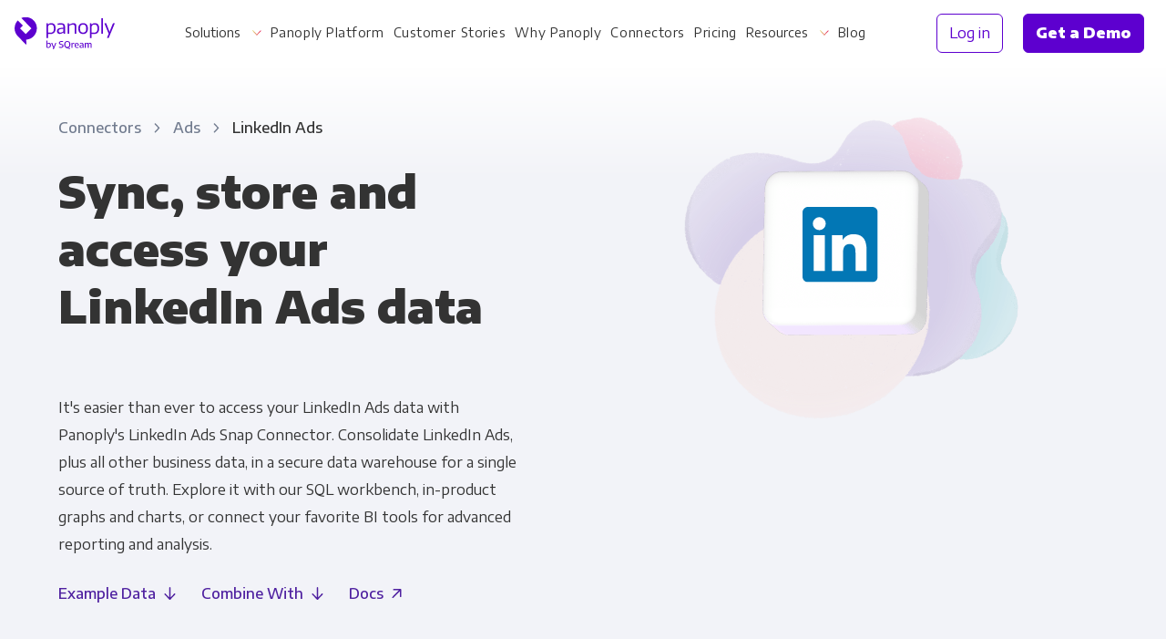

--- FILE ---
content_type: text/html;charset=utf-8
request_url: https://panoply.io/connectors/linkedin/
body_size: 18755
content:
<!DOCTYPE html>
<html lang="en" id="html">
<head>

	<meta charset="utf-8" />

	<meta name="viewport" content="width=device-width, initial-scale=1.0">
  
	<!-- Defines SEO experiment variables -->



<!-- Defines dynamic titles that use page variables -->
<!-- Must be defined here as jekyll doesn't let us use page variables in front matter -->

<script>
var dataLayer = [{
  environment: 'development',
  page: {
    layout: 'integration_data',
    collection: 'integrations',
    name: 'linkedin',
    experiment: {
      variant: '0'
    }
  },
  
  integration: {
    name: 'linkedin',
    title: 'LinkedIn Ads',
    type: 'panoply-data-source',
    category: 'ads',
    categories: ['ads','social']
  }
  
  
}];
</script>

<!--

  Everything from here just applies the titles in the order described in readme.md
  Dont edit this unless you know what youre doing & update readme to match

 -->







<!-- Begin custom SEO tag -->


  <title>LinkedIn Ads ETL | Automated Data Pipeline | Panoply</title>


<meta name="description" content="Integrate LinkedIn Ads and a ton of other data sources with Panoply. Get code-free data pipelines, managed storage & industry-leading support. " />
<meta property="og:title" content="LinkedIn Ads ETL | Automated Data Pipeline" />
<meta property="og:description" content="Integrate LinkedIn Ads and a ton of other data sources with Panoply. Get code-free data pipelines, managed storage & industry-leading support. " />
<meta property="og:locale" content="en_US" />
<link rel="canonical" href="https://panoply.io/connectors/linkedin/" />
<meta property="og:url" content="https://panoply.io/connectors/linkedin/" />
<meta property="og:site_name" content="Panoply" />
<meta property="og:image" content="/images/v2/og_image@2x.png" />

  <meta property="og:type" content="article" />




<!-- END custom SEO tag -->

	<!-- Page hiding snippet (recommended)  -->
<style>.async-hide { opacity: 0 !important} </style>
<script>(function(a,s,y,n,c,h,i,d,e){s.className+=' '+y;h.start=1*new Date;
h.end=i=function(){s.className=s.className.replace(RegExp(' ?'+y),'')};
(a[n]=a[n]||[]).hide=h;setTimeout(function(){i();h.end=null},c);h.timeout=c;
})(window,document.documentElement,'async-hide','dataLayer',4000,
{'GTM-K4QVR9':true});</script>

<!--Google Tag Manager-->
<script>(function(w,d,s,l,i){w[l]=w[l]||[];w[l].push({'gtm.start':new Date().getTime(),event:'gtm.js'});var f=d.getElementsByTagName(s)[0],j=d.createElement(s),dl=l!='dataLayer'?'&l='+l:'';j.async=true;j.src='https://www.googletagmanager.com/gtm.js?id='+i+dl;f.parentNode.insertBefore(j,f)})(window,document,'script','dataLayer','GTM-K4QVR9');
</script>
<!--End Google Tag Manager-->

<script>
!function () {var vendor = "samplead"; var reb2b = window.reb2b = window.reb2b || []; if (reb2b.invoked) return;reb2b.invoked = true;reb2b.methods = ["identify", "collect"]; reb2b.factory = function (method) {return function () {var args = Array.prototype.slice.call(arguments); args.unshift(method);reb2b.push(args);return reb2b;};}; for (var i = 0; i < reb2b.methods.length; i++) {var key = reb2b.methods[i];reb2b[key] = reb2b.factory(key);} reb2b.load = function (key) {var script = document.createElement("script");script.type = "text/javascript";script.async = true; script.src = "https://s3-us-west-2.amazonaws.com/b2bjsstore/b/" + key + "/reb2b.js.gz"; var first = document.getElementsByTagName("script")[0]; first.parentNode.insertBefore(script, first);}; reb2b.SNIPPET_VERSION = "1.0.1";reb2b.load("4N210HEQ1W6Z");}();
</script>

<script src="https://ajax.googleapis.com/ajax/libs/jquery/2.1.0/jquery.min.js"></script>

  <!--Favicon-->
<link rel="apple-touch-icon" sizes="180x180" href="/images/favicon/apple-touch-icon.png?v=2867w9sjk">
<link rel="icon" type="image/png" sizes="32x32" href="/images/favicon/favicon-32x32.png?v=2867w9sjk">
<link rel="icon" type="image/png" sizes="16x16" href="/images/favicon/favicon-16x16.png?v=2867w9sjk">
<link rel="manifest" href="/images/favicon/site.webmanifest?v=2867w9sjk">
<link rel="mask-icon" href="/images/favicon/safari-pinned-tab.svg?v=2867w9sjk" color="#4F21A0">
<link rel="shortcut icon" href="/images/favicon/favicon.ico?v=2867w9sjk">
<meta name="apple-mobile-web-app-title" content="Panoply">
<meta name="application-name" content="Panoply">
<meta name="msapplication-TileColor" content="#4F21A0">
<meta name="msapplication-config" content="/images/favicon/browserconfig.xml?v=2867w9sjk">
<meta name="theme-color" content="#ffffff">
<!--End Favicon-->

	<link href="https://fonts.googleapis.com/css?family=Encode+Sans+Semi+Expanded:400,500,700,900|Roboto+Mono:300,400" rel="stylesheet">

  <style>
    .no-fouc {
      opacity: 0;
    }
  </style>

	<!-- App Styles -->
	<link rel="stylesheet" href="/css/main.css">

	

</head>
<body class="
	
	
" id="body">

	<!-- Google Tag Manager (noscript) -->
<noscript
  ><iframe
    src="https://www.googletagmanager.com/ns.html?id=GTM-K4QVR9"
    height="0"
    width="0"
    style="display:none;visibility:hidden"
  ></iframe
></noscript>
<!-- End Google Tag Manager (noscript) -->

	

	

<div 
    class="notification-bar" id="notification-bar"
    data-show-from="2023-04-18T02:00:00+00:00"
    data-show-until="2023-05-03T23:59:00+00:00"
    style="
        background-color: #20aab7; 
        background-image: url(' ')
    ">

    <div class="notification-bar__container">

        

        <span class="notification-bar__text">
            🥳  Introducing our new Flex Connector! 
        </span>
        
        
        <a class="notification-bar__link" target="_blank" rel="noopener noreferrer" href="https://blog.panoply.io/introducing-the-panoply-flex-connector">
            👉 Learn more
        </a>
        <a class="notification-bar__link notification-bar__link__mobile" target="_blank" rel="noopener noreferrer" href="https://blog.panoply.io/introducing-the-panoply-flex-connector">
              Introducing our new Flex Connector! 
        </a>
        
        
        

    </div>

    <button class="notification-bar__close" id="hide-notification-bar"></button>
</div>


	<nav
  id="nav"
  class="nav header-inverse  header-inverse no-fouc"
  style="padding-bottom: 0px;"
  aria-label="Main"
>
  <div class="nav__container" itemscope itemtype="http://www.schema.org/SiteNavigationElement">
    <div class="nav__logo">
      <a data-nav-group="Logo" href="/"></a>
    </div>

    <div class="nav__left">
      
        <div tabindex="0" class="nav__dropdown nav__dropdown--single-link hide-on-large">
          
            <div tabindex="0" class="nav__dropdown dropdown dropdown--hover hide-on-large">
              
                <a href="#">Solutions</a>
              

              <div
                class="nav__dropdown__content dropdown__body s-items-2"
                data-nav-group="Solutions"
              >
                <div class="nav__dropdown__links nav__dropdown__links--no-cta">
                  <div class="nav__dropdown__links__grid mb-5">
                    
                      <div class="nav__dropdown__link">
                        <img
                          class="nav__dropdown__link__icon"
                          height="54"
                          width="63"
                          alt="icon"
                          src="/images/v2/nav/for-your-business@2x.png"
                        >
                        <span itemprop="name" class="nav__dropdown__link__title text-dark text-semibold">
                          For Your Business
                        </span>
                        <div class="hairline mt-3"></div>
                        <ul class="text-semibold mt-2">
                          
                            <li>
                              
                                <a href="/panoply-for-startups/">Startups & Agile Teams</a>
                              
                            </li>
                          
                            <li>
                              
                                <a href="/saas-data-warehouse/">Software & SaaS</a>
                              
                            </li>
                          
                            <li>
                              
                                <a href="/retail-data-warehouse/">E-commerce & Retail</a>
                              
                            </li>
                          
                            <li>
                              
                                <a href="/media-publishing-data-warehouse/">Media & Publishing</a>
                              
                            </li>
                          
                            <li>
                              
                                <a href="/financial-services-data-warehouse/">Financial Services</a>
                              
                            </li>
                          
                            <li>
                              
                                <a href="/healthcare-data-warehouse/">Healthcare</a>
                              
                            </li>
                          
                        </ul>
                      </div>
                    
                      <div class="nav__dropdown__link">
                        <img
                          class="nav__dropdown__link__icon"
                          height="54"
                          width="63"
                          alt="icon"
                          src="/images/v2/nav/for-every-role@2x.png"
                        >
                        <span itemprop="name" class="nav__dropdown__link__title text-dark text-semibold">
                          For Every Role
                        </span>
                        <div class="hairline mt-3"></div>
                        <ul class="text-semibold mt-2">
                          
                            <li>
                              
                                <a href="/panoply-for-analysts/">Analysts</a>
                              
                            </li>
                          
                            <li>
                              
                                <a href="/panoply-for-leadership/">Leadership</a>
                              
                            </li>
                          
                            <li>
                              
                                <a href="/panoply-for-engineering/">Engineering & IT</a>
                              
                            </li>
                          
                            <li>
                              
                                <a href="/sales-crm-data-warehouse/">Sales & CRM</a>
                              
                            </li>
                          
                            <li>
                              
                                <a href="/marketing-advertising-data-warehouse/">Marketing Ops & Advertising</a>
                              
                            </li>
                          
                            <li>
                              
                                <a href="/product-analytics-data-warehouse/">Product Analytics</a>
                              
                            </li>
                          
                            <li>
                              
                                <a href="/finance-data-warehouse/">Financial Planning & Analysis</a>
                              
                            </li>
                          
                        </ul>
                      </div>
                    
                  </div>
                </div>
              </div>
            </div>
          
        </div>
      
        <div tabindex="0" class="nav__dropdown nav__dropdown--single-link hide-on-large">
          
            
              <a href="/platform/">Panoply Platform</a>
            
          
        </div>
      
        <div tabindex="0" class="nav__dropdown nav__dropdown--single-link hide-on-large">
          
            
              <a href="/customers/">Customer Stories</a>
            
          
        </div>
      
        <div tabindex="0" class="nav__dropdown nav__dropdown--single-link hide-on-large">
          
            
              <a href="/why-panoply/">Why Panoply</a>
            
          
        </div>
      
        <div tabindex="0" class="nav__dropdown nav__dropdown--single-link hide-on-large">
          
            
              <a href="/connectors/">Connectors</a>
            
          
        </div>
      
        <div tabindex="0" class="nav__dropdown nav__dropdown--single-link hide-on-large">
          
            
              <a href="/pricing/">Pricing</a>
            
          
        </div>
      
        <div tabindex="0" class="nav__dropdown nav__dropdown--single-link hide-on-large">
          
            <div tabindex="0" class="nav__dropdown dropdown dropdown--hover hide-on-large">
              
                <a href="/resources/">Resources</a>
              

              <div
                class="nav__dropdown__content dropdown__body s-items-1"
                data-nav-group="Resources"
              >
                <div class="nav__dropdown__links nav__dropdown__links--no-cta">
                  <div class="nav__dropdown__links__grid mb-5">
                    
                      <div class="nav__dropdown__link">
                        <img
                          class="nav__dropdown__link__icon"
                          height="54"
                          width="63"
                          alt="icon"
                          src="/images/v2/nav/for-your-information@2x.png"
                        >
                        <span itemprop="name" class="nav__dropdown__link__title text-dark text-semibold">
                          For Your Information
                        </span>
                        <div class="hairline mt-3"></div>
                        <ul class="text-semibold mt-2">
                          
                            <li>
                              
                                <a href="/resources/category/webinars/">Webinars</a>
                              
                            </li>
                          
                            <li>
                              
                                <a href="/resources/category/whitepapers/">Whitepapers</a>
                              
                            </li>
                          
                            <li>
                              
                                <a href="/resources/category/case-studies/">Case studies</a>
                              
                            </li>
                          
                            <li>
                              
                                <a href="/docs/">Docs</a>
                              
                            </li>
                          
                            <li>
                              
                                <a href="/interactive-demo/" target="_blank" rel="noopener noreferrer">
                                  Interactive Demo
                                </a>
                              
                            </li>
                          
                            <li>
                              
                                <a href="/single-source-of-truth/">Single Source of Truth</a>
                              
                            </li>
                          
                            <li>
                              
                                <a href="/security/">Data Security & Compliance</a>
                              
                            </li>
                          
                        </ul>
                      </div>
                    
                  </div>
                </div>
              </div>
            </div>
          
        </div>
      
        <div tabindex="0" class="nav__dropdown nav__dropdown--single-link hide-on-large">
          
            
              <a href="https://blog.panoply.io" target="_blank" rel="noopener noreferrer">Blog</a>
            
          
        </div>
      
    </div>

    <div class="nav__right" data-nav-group="CTA">
      <div style="text-wrap: nowrap;">
        <a
          itemprop="url"
          class="nav__btn btn btn--block btn--outline"
          href="https://platform.panoply.io/?#/login"
        >
          <span itemprop="name">Log in</span>
        </a>
        <a itemprop="url" class="nav__btn btn btn--block btn--gradient--purple mx-2 track-cta" href="/request-a-demo/">
          <span itemprop="name" style="padding: 1px 0;">Get a Demo</span>
        </a>
      </div>
      <button id="mobile-nav-toggle" class="nav__hamburger"></button>
    </div>
  </div>
</nav>


	<div class="site-container">

    





<div class="gradient-white-2 pt-3 pt-md-6 pb-10">

  <header class="container" id="content">
    <div class="flex-row flex-row--align-top">
     
      <!-- Column 1 -->
      <div class="flex-row__column flex-row__column--half pr-md-9">
        <div class="breadcrumbs inline-block">
          <a class="breadcrumbs__link" href="/connectors/">
            Connectors
          </a>
          <a class="breadcrumbs__link" href="/connectors/ads/">
            Ads
          </a>
          <span class="breadcrumbs__current">
            LinkedIn Ads
          </span>
        </div>
        <h1 class="mb-4 mt-5 mt-md-3">
          
            Sync, store and access your LinkedIn Ads data
          
        </h1>
        <div class="pt-3 pt-md-6 pb-3">
          <div class="integration__info">
            <div class="text-align-left">
              <div class="integration__truncate-content">
                <p>
                  It's easier than ever to access your LinkedIn Ads data with Panoply's LinkedIn Ads Snap&nbsp;Connector. Consolidate LinkedIn Ads, plus&nbsp;all other business data, in&nbsp;a secure data warehouse for a single source of&nbsp;truth. Explore&nbsp;it with our SQL workbench, in-product graphs and charts, or&nbsp;connect your favorite BI&nbsp;tools for advanced reporting and&nbsp;analysis.
                </p>
              </div>
            </div>
          </div>
        </div>
        <div class="integration__header-links">
          
            <a class="learn-more learn-more--down" href="#example-data">Example Data</a>
          
          <!--  -->
          <a class="learn-more learn-more--down" href="#combine-with">Combine With</a>
          
            <a class="integration__header-links--documentation learn-more" href="https://panoply.io/docs/setup-guide-linkedin" rel="noopener noreferrer" target="_blank">
              Docs
            </a>
          
        </div>
      </div>
      <!-- End Column 1 -->

      <!-- Column 2 -->
      <div
        class="flex-row__column flex-row__column--half sticky-t-md py-5 py-md-0 hide-on-sm">
        <div class="integration-header-artwork margin-auto" style="max-height: 350px; max-width: 383px;">
          <img class="flex-row__column__image" srcset="/images/v2/integrations/connector-header-hero.png,
              /images/v2/integrations/connector-header-hero@2x.png 2x" src="/images/v2/integrations/connector-header-hero.png"
            style="max-height: 350px; max-width: 383px;" />
          <div class="integration-header-artwork__logo">
            <img src="https://learn.panoply.io/hubfs/Data%20Source%20Icons/linkedinads.svg?noresize" />
          </div>
        </div>
      </div>
      <!-- End Column 2 -->
    
    </div>
  </header>

  <div class="container-markdown text-align-center pt-7 pt-md-9">
    <a href="https://platform.panoply.io/#/signup"
      class="inline-block text-xxlarge text-bold text-no-underline mb-0 flex flex--center flex-column track-cta">
      <div class="learn-more header-free-trial-text h2 text-bolder my-0 pt-4">
        <div class="editable">
          
            Get connected in&nbsp;minutes.
          
        </div>
        <div class="flex-row flex--center pt-2">
          <div class="editable">
            
              Try Panoply for free for 21&nbsp;Days
            
          </div>
          <svg class="learn-more-icon-sm my-2 ml-2 mr-1" viewbox="0 0 60 60" fill="none"
            xmlns="http://www.w3.org/2000/svg">
            <path class="arrow-color-shift" fill-rule="evenodd" clip-rule="evenodd"
              d="M30 60C13.427 60 0 46.573 0 30S13.427 0 30 0s30 13.427 30 30-13.427 30-30 30Zm1.452-44.94c-.605-.604-1.452-.604-2.057 0l-.847.847c-.604.605-.604 1.452 0 2.057l10.404 9.92H15.968c-.847 0-1.452.725-1.452 1.45v1.21c0 .847.605 1.452 1.452 1.452h22.984l-10.404 10.04c-.604.605-.604 1.452 0 2.057l.847.846c.605.605 1.452.605 2.057 0l13.91-13.91c.606-.606.606-1.452 0-2.057L31.453 15.06Z" />
          </svg>
        </div>
      </div>
    </a>
    <a href="https://platform.panoply.io/#/signup" class="integration__logo integration__sidebar__logo-card
      
      
       mt-6 mb-2">
      <img class="w-100 integration__sidebar__logo-img" src="/images/integration-logos/linkedinads.svg" />
    </a>
    
    <div class="pt-6 pb-2">
      
        <a href="https://platform.panoply.io/#/signup"
          class="btn btn--block btn--hover-depth btn--gradient btn--gradient--purple btn--curved-more text-large track-cta">
          Get Started Today
        </a>
      
    </div>
  </div>

</div>


<section class="bg-white py-9 hide-overflow">
  <div class="anchor" id="example-data"></div>

  <div class="hero-cards__section pb-0">
    <div class="hero-cards__stack-compact">

      <div class="hero-cards__section__header_shapes-r hero-cards__section__header_shapes-1">
        <img class="integration__examples__thumbnail" src="https://learn.panoply.io/hubfs/Data%20Source%20Icons/linkedinads.svg?noresize" />
        <h2 class="inline-block"><span class="editable">Sync </span><span class="text-gray-dark editable">LinkedIn Ads data</span></h2>
        <div class="text-semibold text-medium body-line-height text-gray-dark">
          <div class="pt-4 editable">
            
              Some of the available tables Panoply can collect from LinkedIn Ads&nbsp;include:
            
          </div>
        </div>
      </div>

      <!-- <div class="integration__examples">
        <ul class="horizontal horizontal--dotted">
        
          <li><a href="#Company">Company</a></li>
        
          <li><a href="#Account">Account</a></li>
        
          <li><a href="#Share">Share</a></li>
        
          <li><a href="#Campaigns">Campaigns</a></li>
        
          <li><a href="#Creative">Creative</a></li>
        
          <li><a href="#Campaign Group">Campaign Group</a></li>
        
          <li><a href="#Conversion">Conversion</a></li>
        
          <li><a href="#Serving Location">Serving Location</a></li>
        
          <li><a href="#Member Company Size">Member Company Size</a></li>
        
          <li><a href="#Member Industry">Member Industry</a></li>
        
          <li><a href="#Member Seniority">Member Seniority</a></li>
        
          <li><a href="#Member Job Title">Member Job Title</a></li>
        
          <li><a href="#Member Job Function">Member Job Function</a></li>
        
          <li><a href="#Member Country">Member Country</a></li>
        
          <li><a href="#Member Region">Member Region</a></li>
        
          <li><a href="#Member Company">Member Company</a></li>
        
          <li><a href="#Card Index">Card Index</a></li>
        
        </ul>
      </div> -->
      
      

        <div class="hero-cards__stack-compact__row flex-column text-align-left">
          
            <div class="hero-cards--full-compact hero-cards--align-left hero-cards--gray text-align-left p-3 p-md-4 " id="Company">
              <div class="mb-2 flex">
                <img src="/images/v2/integrations/tabs/icon-data-table-check.svg" />
                <div class="ml-2 text-bold text-iris">Company</div>
              </div>
              The Company pivot groups the report data results by advertiser's company.
            </div>
          
            <div class="hero-cards--full-compact hero-cards--align-left hero-cards--gray text-align-left p-3 p-md-4 " id="Account">
              <div class="mb-2 flex">
                <img src="/images/v2/integrations/tabs/icon-data-table-check.svg" />
                <div class="ml-2 text-bold text-iris">Account</div>
              </div>
              The Account pivot groups the report data results by account.
            </div>
          
            <div class="hero-cards--full-compact hero-cards--align-left hero-cards--gray text-align-left p-3 p-md-4 " id="Share">
              <div class="mb-2 flex">
                <img src="/images/v2/integrations/tabs/icon-data-table-check.svg" />
                <div class="ml-2 text-bold text-iris">Share</div>
              </div>
              The Share pivot groups the report data results by sponsored share.
            </div>
          
            <div class="hero-cards--full-compact hero-cards--align-left hero-cards--gray text-align-left p-3 p-md-4 " id="Campaigns">
              <div class="mb-2 flex">
                <img src="/images/v2/integrations/tabs/icon-data-table-check.svg" />
                <div class="ml-2 text-bold text-iris">Campaigns</div>
              </div>
              The Campaign pivot groups the report data results by campaign.
            </div>
          
            <div class="hero-cards--full-compact hero-cards--align-left hero-cards--gray text-align-left p-3 p-md-4 " id="Creative">
              <div class="mb-2 flex">
                <img src="/images/v2/integrations/tabs/icon-data-table-check.svg" />
                <div class="ml-2 text-bold text-iris">Creative</div>
              </div>
              The Creative pivot groups the report data results by creative.
            </div>
          
            <div class="hero-cards--full-compact hero-cards--align-left hero-cards--gray text-align-left p-3 p-md-4 hide-on-sm hidden-table" id="Campaign Group">
              <div class="mb-2 flex">
                <img src="/images/v2/integrations/tabs/icon-data-table-check.svg" />
                <div class="ml-2 text-bold text-iris">Campaign Group</div>
              </div>
              The Campaign Group pivot groups the report data results by campaign group.
            </div>
          
            <div class="hero-cards--full-compact hero-cards--align-left hero-cards--gray text-align-left p-3 p-md-4 hide-on-sm hidden-table" id="Conversion">
              <div class="mb-2 flex">
                <img src="/images/v2/integrations/tabs/icon-data-table-check.svg" />
                <div class="ml-2 text-bold text-iris">Conversion</div>
              </div>
              The Conversion pivot groups the report data results by conversion.
            </div>
          
            <div class="hero-cards--full-compact hero-cards--align-left hero-cards--gray text-align-left p-3 p-md-4 hide-on-sm hidden-table" id="Serving Location">
              <div class="mb-2 flex">
                <img src="/images/v2/integrations/tabs/icon-data-table-check.svg" />
                <div class="ml-2 text-bold text-iris">Serving Location</div>
              </div>
              The Serving Location pivot groups the report data results by serving location (onsite or offsite).
            </div>
          
            <div class="hero-cards--full-compact hero-cards--align-left hero-cards--gray text-align-left p-3 p-md-4 hide-on-sm hidden-table" id="Member Company Size">
              <div class="mb-2 flex">
                <img src="/images/v2/integrations/tabs/icon-data-table-check.svg" />
                <div class="ml-2 text-bold text-iris">Member Company Size</div>
              </div>
              The Member Company Size pivot groups the report data results by member company size.
            </div>
          
            <div class="hero-cards--full-compact hero-cards--align-left hero-cards--gray text-align-left p-3 p-md-4 hide-on-sm hidden-table" id="Member Industry">
              <div class="mb-2 flex">
                <img src="/images/v2/integrations/tabs/icon-data-table-check.svg" />
                <div class="ml-2 text-bold text-iris">Member Industry</div>
              </div>
              The Member Industry pivot groups the report data results by member industry.
            </div>
          
            <div class="hero-cards--full-compact hero-cards--align-left hero-cards--gray text-align-left p-3 p-md-4 hide-on-sm hidden-table" id="Member Seniority">
              <div class="mb-2 flex">
                <img src="/images/v2/integrations/tabs/icon-data-table-check.svg" />
                <div class="ml-2 text-bold text-iris">Member Seniority</div>
              </div>
              The Member Seniority pivot groups the report data results by member seniority.
            </div>
          
            <div class="hero-cards--full-compact hero-cards--align-left hero-cards--gray text-align-left p-3 p-md-4 hide-on-sm hidden-table" id="Member Job Title">
              <div class="mb-2 flex">
                <img src="/images/v2/integrations/tabs/icon-data-table-check.svg" />
                <div class="ml-2 text-bold text-iris">Member Job Title</div>
              </div>
              The Member Job Title pivot groups the report data results by member job title.
            </div>
          
            <div class="hero-cards--full-compact hero-cards--align-left hero-cards--gray text-align-left p-3 p-md-4 hide-on-sm hidden-table" id="Member Job Function">
              <div class="mb-2 flex">
                <img src="/images/v2/integrations/tabs/icon-data-table-check.svg" />
                <div class="ml-2 text-bold text-iris">Member Job Function</div>
              </div>
              The Member Job Function pivot groups the report data results by member job function.
            </div>
          
            <div class="hero-cards--full-compact hero-cards--align-left hero-cards--gray text-align-left p-3 p-md-4 hide-on-sm hidden-table" id="Member Country">
              <div class="mb-2 flex">
                <img src="/images/v2/integrations/tabs/icon-data-table-check.svg" />
                <div class="ml-2 text-bold text-iris">Member Country</div>
              </div>
              The Member Country pivot groups the report data results by member country.
            </div>
          
            <div class="hero-cards--full-compact hero-cards--align-left hero-cards--gray text-align-left p-3 p-md-4 hide-on-sm hidden-table" id="Member Region">
              <div class="mb-2 flex">
                <img src="/images/v2/integrations/tabs/icon-data-table-check.svg" />
                <div class="ml-2 text-bold text-iris">Member Region</div>
              </div>
              The Member Region pivot groups the report data results by member region.
            </div>
          
            <div class="hero-cards--full-compact hero-cards--align-left hero-cards--gray text-align-left p-3 p-md-4 hide-on-sm hidden-table" id="Member Company">
              <div class="mb-2 flex">
                <img src="/images/v2/integrations/tabs/icon-data-table-check.svg" />
                <div class="ml-2 text-bold text-iris">Member Company</div>
              </div>
              The Member Company pivot groups the report data results by member company.
            </div>
          
            <div class="hero-cards--full-compact hero-cards--align-left hero-cards--gray text-align-left p-3 p-md-4 hide-on-sm hidden-table" id="Card Index">
              <div class="mb-2 flex">
                <img src="/images/v2/integrations/tabs/icon-data-table-check.svg" />
                <div class="ml-2 text-bold text-iris">Card Index</div>
              </div>
              The Card Index pivot groups the report data results by the index of where a card appears in a carousel ad creative.
            </div>
          
        </div>

        <div class="text-align-center">
          <script>
            function showHiddenTables() {
              var hiddenTables = document.querySelectorAll('.hidden-table')
              var showButton = document.querySelector('.show-hidden-tables')
              hiddenTables.forEach(function(elem) {
                elem.classList.remove('hide-on-sm');
              });
              showButton.style.display = 'none';
            }
          </script>
          
            <div class="hide-on-md hide-on-lg">
              <button class="btn btn--min-width btn--block text-iris btn--outline--gray mb-3 show-hidden-tables" onclick="showHiddenTables()">
                More available LinkedIn Ads tables
              </button>
            </div>
          
        </div>

      

    </div>
  </div>
</section>


<!-- <section class="bg-white py-9">
  <div class="anchor" id="helpful-resources"></div>

  <div class="hero-cards__section pb-0">
    <div class="hero-cards__stack-compact">

      <div class="hero-cards__section__header_shapes-r hero-cards__section__header_shapes-3">
        <img class="integration__examples__thumbnail" src="https://learn.panoply.io/hubfs/Data%20Source%20Icons/linkedinads.svg?noresize" />
        <h2 class="inline-block">
          <span class="editable">Helpful </span><span class="text-gray-dark editable">resources</span>
        </h2>
      </div>
      
      

        <div class="smart-collection__list__category">
          <div class="flex-row flex-row--wrap flex--center flex-row--stretch inverse-px-2to3">

            
            <div class="flex-row__column flex-row__column--1to2to3 px-2 px-lg-3 py-5 py-md-3">
              






<a href="" class="card--hover-link-wrap text-no-underline ">
  
  <div class="card card--hover card--shadow-none card--border card--curved-more mb-5">
    <div class="card__header">
      <div class="fluid-img" style="background-image: url('')"></div>
    </div>
  </div>

  <div>

    <div class="flex-row flex-row--wrap flex-row--align-center">

      

      

      

    </div>

    <div class="card__title text-bold text-large text-align-left"></div>
    
    
      <span class="text-dark text-small">
        

      </span>
    

  </div>

</a>
            </div>
            
            <div class="flex-row__column flex-row__column--1to2to3 px-2 px-lg-3 py-5 py-md-3">
              






<a href="" class="card--hover-link-wrap text-no-underline ">
  
  <div class="card card--hover card--shadow-none card--border card--curved-more mb-5">
    <div class="card__header">
      <div class="fluid-img" style="background-image: url('')"></div>
    </div>
  </div>

  <div>

    <div class="flex-row flex-row--wrap flex-row--align-center">

      

      

      

    </div>

    <div class="card__title text-bold text-large text-align-left"></div>
    
    
      <span class="text-dark text-small">
        

      </span>
    

  </div>

</a>
            </div>
            
            <div class="flex-row__column flex-row__column--1to2to3 px-2 px-lg-3 py-5 py-md-3">
              






<a href="" class="card--hover-link-wrap text-no-underline ">
  
  <div class="card card--hover card--shadow-none card--border card--curved-more mb-5">
    <div class="card__header">
      <div class="fluid-img" style="background-image: url('')"></div>
    </div>
  </div>

  <div>

    <div class="flex-row flex-row--wrap flex-row--align-center">

      

      

      

    </div>

    <div class="card__title text-bold text-large text-align-left"></div>
    
    
      <span class="text-dark text-small">
        

      </span>
    

  </div>

</a>
            </div>
            
            <div class="flex-row__column flex-row__column--1to2to3 px-2 px-lg-3 py-5 py-md-3">
              






<a href="" class="card--hover-link-wrap text-no-underline ">
  
  <div class="card card--hover card--shadow-none card--border card--curved-more mb-5">
    <div class="card__header">
      <div class="fluid-img" style="background-image: url('')"></div>
    </div>
  </div>

  <div>

    <div class="flex-row flex-row--wrap flex-row--align-center">

      

      

      

    </div>

    <div class="card__title text-bold text-large text-align-left"></div>
    
    
      <span class="text-dark text-small">
        

      </span>
    

  </div>

</a>
            </div>
            
            <div class="flex-row__column flex-row__column--1to2to3 px-2 px-lg-3 py-5 py-md-3">
              






<a href="" class="card--hover-link-wrap text-no-underline ">
  
  <div class="card card--hover card--shadow-none card--border card--curved-more mb-5">
    <div class="card__header">
      <div class="fluid-img" style="background-image: url('')"></div>
    </div>
  </div>

  <div>

    <div class="flex-row flex-row--wrap flex-row--align-center">

      

      

      

    </div>

    <div class="card__title text-bold text-large text-align-left"></div>
    
    
      <span class="text-dark text-small">
        

      </span>
    

  </div>

</a>
            </div>
            
            <div class="flex-row__column flex-row__column--1to2to3 px-2 px-lg-3 py-5 py-md-3">
              






<a href="" class="card--hover-link-wrap text-no-underline ">
  
  <div class="card card--hover card--shadow-none card--border card--curved-more mb-5">
    <div class="card__header">
      <div class="fluid-img" style="background-image: url('')"></div>
    </div>
  </div>

  <div>

    <div class="flex-row flex-row--wrap flex-row--align-center">

      

      

      

    </div>

    <div class="card__title text-bold text-large text-align-left"></div>
    
    
      <span class="text-dark text-small">
        

      </span>
    

  </div>

</a>
            </div>
            
            <div class="flex-row__column flex-row__column--1to2to3 px-2 px-lg-3 py-5 py-md-3">
              






<a href="" class="card--hover-link-wrap text-no-underline ">
  
  <div class="card card--hover card--shadow-none card--border card--curved-more mb-5">
    <div class="card__header">
      <div class="fluid-img" style="background-image: url('')"></div>
    </div>
  </div>

  <div>

    <div class="flex-row flex-row--wrap flex-row--align-center">

      

      

      

    </div>

    <div class="card__title text-bold text-large text-align-left"></div>
    
    
      <span class="text-dark text-small">
        

      </span>
    

  </div>

</a>
            </div>
            
            <div class="flex-row__column flex-row__column--1to2to3 px-2 px-lg-3 py-5 py-md-3">
              






<a href="" class="card--hover-link-wrap text-no-underline ">
  
  <div class="card card--hover card--shadow-none card--border card--curved-more mb-5">
    <div class="card__header">
      <div class="fluid-img" style="background-image: url('')"></div>
    </div>
  </div>

  <div>

    <div class="flex-row flex-row--wrap flex-row--align-center">

      

      

      

    </div>

    <div class="card__title text-bold text-large text-align-left"></div>
    
    
      <span class="text-dark text-small">
        

      </span>
    

  </div>

</a>
            </div>
            
            <div class="flex-row__column flex-row__column--1to2to3 px-2 px-lg-3 py-5 py-md-3">
              






<a href="" class="card--hover-link-wrap text-no-underline ">
  
  <div class="card card--hover card--shadow-none card--border card--curved-more mb-5">
    <div class="card__header">
      <div class="fluid-img" style="background-image: url('')"></div>
    </div>
  </div>

  <div>

    <div class="flex-row flex-row--wrap flex-row--align-center">

      

      

      

    </div>

    <div class="card__title text-bold text-large text-align-left"></div>
    
    
      <span class="text-dark text-small">
        

      </span>
    

  </div>

</a>
            </div>
            
            <div class="flex-row__column flex-row__column--1to2to3 px-2 px-lg-3 py-5 py-md-3">
              






<a href="" class="card--hover-link-wrap text-no-underline ">
  
  <div class="card card--hover card--shadow-none card--border card--curved-more mb-5">
    <div class="card__header">
      <div class="fluid-img" style="background-image: url('')"></div>
    </div>
  </div>

  <div>

    <div class="flex-row flex-row--wrap flex-row--align-center">

      

      

      

    </div>

    <div class="card__title text-bold text-large text-align-left"></div>
    
    
      <span class="text-dark text-small">
        

      </span>
    

  </div>

</a>
            </div>
            
            <div class="flex-row__column flex-row__column--1to2to3 px-2 px-lg-3 py-5 py-md-3">
              






<a href="" class="card--hover-link-wrap text-no-underline ">
  
  <div class="card card--hover card--shadow-none card--border card--curved-more mb-5">
    <div class="card__header">
      <div class="fluid-img" style="background-image: url('')"></div>
    </div>
  </div>

  <div>

    <div class="flex-row flex-row--wrap flex-row--align-center">

      

      

      

    </div>

    <div class="card__title text-bold text-large text-align-left"></div>
    
    
      <span class="text-dark text-small">
        

      </span>
    

  </div>

</a>
            </div>
            
            <div class="flex-row__column flex-row__column--1to2to3 px-2 px-lg-3 py-5 py-md-3">
              






<a href="" class="card--hover-link-wrap text-no-underline ">
  
  <div class="card card--hover card--shadow-none card--border card--curved-more mb-5">
    <div class="card__header">
      <div class="fluid-img" style="background-image: url('')"></div>
    </div>
  </div>

  <div>

    <div class="flex-row flex-row--wrap flex-row--align-center">

      

      

      

    </div>

    <div class="card__title text-bold text-large text-align-left"></div>
    
    
      <span class="text-dark text-small">
        

      </span>
    

  </div>

</a>
            </div>
            
            <div class="flex-row__column flex-row__column--1to2to3 px-2 px-lg-3 py-5 py-md-3">
              






<a href="" class="card--hover-link-wrap text-no-underline ">
  
  <div class="card card--hover card--shadow-none card--border card--curved-more mb-5">
    <div class="card__header">
      <div class="fluid-img" style="background-image: url('')"></div>
    </div>
  </div>

  <div>

    <div class="flex-row flex-row--wrap flex-row--align-center">

      

      

      

    </div>

    <div class="card__title text-bold text-large text-align-left"></div>
    
    
      <span class="text-dark text-small">
        

      </span>
    

  </div>

</a>
            </div>
            
            <div class="flex-row__column flex-row__column--1to2to3 px-2 px-lg-3 py-5 py-md-3">
              






<a href="" class="card--hover-link-wrap text-no-underline ">
  
  <div class="card card--hover card--shadow-none card--border card--curved-more mb-5">
    <div class="card__header">
      <div class="fluid-img" style="background-image: url('')"></div>
    </div>
  </div>

  <div>

    <div class="flex-row flex-row--wrap flex-row--align-center">

      

      

      

    </div>

    <div class="card__title text-bold text-large text-align-left"></div>
    
    
      <span class="text-dark text-small">
        

      </span>
    

  </div>

</a>
            </div>
            
            <div class="flex-row__column flex-row__column--1to2to3 px-2 px-lg-3 py-5 py-md-3">
              






<a href="" class="card--hover-link-wrap text-no-underline ">
  
  <div class="card card--hover card--shadow-none card--border card--curved-more mb-5">
    <div class="card__header">
      <div class="fluid-img" style="background-image: url('')"></div>
    </div>
  </div>

  <div>

    <div class="flex-row flex-row--wrap flex-row--align-center">

      

      

      

    </div>

    <div class="card__title text-bold text-large text-align-left"></div>
    
    
      <span class="text-dark text-small">
        

      </span>
    

  </div>

</a>
            </div>
            
            <div class="flex-row__column flex-row__column--1to2to3 px-2 px-lg-3 py-5 py-md-3">
              






<a href="" class="card--hover-link-wrap text-no-underline ">
  
  <div class="card card--hover card--shadow-none card--border card--curved-more mb-5">
    <div class="card__header">
      <div class="fluid-img" style="background-image: url('')"></div>
    </div>
  </div>

  <div>

    <div class="flex-row flex-row--wrap flex-row--align-center">

      

      

      

    </div>

    <div class="card__title text-bold text-large text-align-left"></div>
    
    
      <span class="text-dark text-small">
        

      </span>
    

  </div>

</a>
            </div>
            
            <div class="flex-row__column flex-row__column--1to2to3 px-2 px-lg-3 py-5 py-md-3">
              






<a href="" class="card--hover-link-wrap text-no-underline ">
  
  <div class="card card--hover card--shadow-none card--border card--curved-more mb-5">
    <div class="card__header">
      <div class="fluid-img" style="background-image: url('')"></div>
    </div>
  </div>

  <div>

    <div class="flex-row flex-row--wrap flex-row--align-center">

      

      

      

    </div>

    <div class="card__title text-bold text-large text-align-left"></div>
    
    
      <span class="text-dark text-small">
        

      </span>
    

  </div>

</a>
            </div>
            

          </div>
        </div>

      

    </div>
  </div>
</section> -->


  <section class="container-xsmall bg-white py-9">
    <div class="anchor" id="combine-with"></div>
    
    
    
    
    
    
    
    <div class="">
      <div class="text-align-center px-3 px-md-7">
        <div class="flex-row flex--center pb-5">
          <div class="tab-integration-other__icon tab-integration-other__icon--large mx-2">
            <img src="https://learn.panoply.io/hubfs/Data%20Source%20Icons/linkedinads.svg?noresize" />
          </div>
          <div class="tab-integration-other__icon tab-integration-other__icon--large mx-2">
            <img src="/images/v2/icon-connector-combo-plus.svg" />
          </div>
        </div>
        <h2 class="mt-0 mb-4">Sync LinkedIn Ads data with multiple sources in&nbsp;Panoply, then&nbsp;access it via your BI&nbsp;tool</h2>
      </div>
      <div class="p-4 p-md-7">
        <div class="integrations-filters__input-wrapper margin-auto w-100">
          <input class="tab-search-input integrations__search__input" placeholder="Combine with..." value="">
          <div class="integrations__search__submit active">
            <img src="/images/v2/icon-search-purple.svg">
          </div>
        </div>
      </div>
      <div class="tab-integration-other px-3 pt-3 pb-7">
        
          
          

          
          

          
          
          

          
            
            
            <a title="LinkedIn Ads + AdRoll" href="/connectors/adroll/linkedin"
              class="tab-integration-other__link flex-row--align-center text-dark" rel="noopener noreferrer">
              <div class="tab-integration-other__icon">
                <img alt="LinkedIn Ads + AdRoll"
                  src="https://learn.panoply.io/hubfs/Data%20Source%20Icons/adroll.svg?noresize" />
              </div>
              <div class="tab-integration-other__label text-small">
                <div class="tab-integration-other__label__text text-semibold text-black">AdRoll</div>
                <div class="text-small tab-integration-other__label__text mt-1">Ads</div>
              </div>
            </a>
          
        
          
          

          
          

          
          
          

          
            
            
            <a title="LinkedIn Ads + AfterShip" href="/connectors/aftership/linkedin"
              class="tab-integration-other__link flex-row--align-center text-dark" rel="noopener noreferrer">
              <div class="tab-integration-other__icon">
                <img alt="LinkedIn Ads + AfterShip"
                  src="https://learn.panoply.io/hubfs/Data%20Source%20Icons/aftership.svg?noresize" />
              </div>
              <div class="tab-integration-other__label text-small">
                <div class="tab-integration-other__label__text text-semibold text-black">AfterShip</div>
                <div class="text-small tab-integration-other__label__text mt-1">Retail</div>
              </div>
            </a>
          
        
          
          

          
          

          
          
          

          
            
            
            <a title="LinkedIn Ads + Alteryx" href="/connectors/alteryx/linkedin"
              class="tab-integration-other__link flex-row--align-center text-dark" rel="noopener noreferrer">
              <div class="tab-integration-other__icon">
                <img alt="LinkedIn Ads + Alteryx"
                  src="https://learn.panoply.io/hubfs/Data%20Source%20Icons/alteryx.svg?noresize" />
              </div>
              <div class="tab-integration-other__label text-small">
                <div class="tab-integration-other__label__text text-semibold text-black">Alteryx</div>
                <div class="text-small tab-integration-other__label__text mt-1">ETL</div>
              </div>
            </a>
          
        
          
          

          
          

          
          
          

          
            
            
            <a title="LinkedIn Ads + Amazon Ads" href="/connectors/amazon-ads/linkedin"
              class="tab-integration-other__link flex-row--align-center text-dark" rel="noopener noreferrer">
              <div class="tab-integration-other__icon">
                <img alt="LinkedIn Ads + Amazon Ads"
                  src="https://learn.panoply.io/hubfs/Data%20Source%20Icons/amazon-ads.svg?noresize" />
              </div>
              <div class="tab-integration-other__label text-small">
                <div class="tab-integration-other__label__text text-semibold text-black">Amazon Ads</div>
                <div class="text-small tab-integration-other__label__text mt-1">Ads</div>
              </div>
            </a>
          
        
          
          

          
          

          
          
          

          
            
            
            <a title="LinkedIn Ads + Amazon Aurora PostgreSQL" href="/connectors/amazon-aurora-postgre/linkedin"
              class="tab-integration-other__link flex-row--align-center text-dark" rel="noopener noreferrer">
              <div class="tab-integration-other__icon">
                <img alt="LinkedIn Ads + Amazon Aurora PostgreSQL"
                  src="https://learn.panoply.io/hubfs/Data%20Source%20Icons/aurora-postgresql.svg?noresize" />
              </div>
              <div class="tab-integration-other__label text-small">
                <div class="tab-integration-other__label__text text-semibold text-black">Amazon Aurora PostgreSQL</div>
                <div class="text-small tab-integration-other__label__text mt-1">Databases</div>
              </div>
            </a>
          
        
          
          

          
          

          
          
          

          
            
            
            <a title="LinkedIn Ads + Amazon Cloudfront" href="/connectors/amazon-cloudfront/linkedin"
              class="tab-integration-other__link flex-row--align-center text-dark" rel="noopener noreferrer">
              <div class="tab-integration-other__icon">
                <img alt="LinkedIn Ads + Amazon Cloudfront"
                  src="https://learn.panoply.io/hubfs/Data%20Source%20Icons/amazon-cloudfront.svg?noresize" />
              </div>
              <div class="tab-integration-other__label text-small">
                <div class="tab-integration-other__label__text text-semibold text-black">Amazon Cloudfront</div>
                <div class="text-small tab-integration-other__label__text mt-1">Services</div>
              </div>
            </a>
          
        
          
          

          
          

          
          
          

          
            
            
            <a title="LinkedIn Ads + Amazon DynamoDB" href="/connectors/amazon-dynamodb/linkedin"
              class="tab-integration-other__link flex-row--align-center text-dark" rel="noopener noreferrer">
              <div class="tab-integration-other__icon">
                <img alt="LinkedIn Ads + Amazon DynamoDB"
                  src="https://learn.panoply.io/hubfs/Data%20Source%20Icons/dynamodb.svg?noresize" />
              </div>
              <div class="tab-integration-other__label text-small">
                <div class="tab-integration-other__label__text text-semibold text-black">Amazon DynamoDB</div>
                <div class="text-small tab-integration-other__label__text mt-1">Databases</div>
              </div>
            </a>
          
        
          
          

          
          

          
          
          

          
            
            
            <a title="LinkedIn Ads + Amazon Kinesis Firehose" href="/connectors/amazon-kinesis/linkedin"
              class="tab-integration-other__link flex-row--align-center text-dark" rel="noopener noreferrer">
              <div class="tab-integration-other__icon">
                <img alt="LinkedIn Ads + Amazon Kinesis Firehose"
                  src="https://learn.panoply.io/hubfs/Data%20Source%20Icons/amazon-kinesis.svg?noresize" />
              </div>
              <div class="tab-integration-other__label text-small">
                <div class="tab-integration-other__label__text text-semibold text-black">Amazon Kinesis Firehose</div>
                <div class="text-small tab-integration-other__label__text mt-1">Services</div>
              </div>
            </a>
          
        
          
          

          
          

          
          
          

          
            
            
            <a title="LinkedIn Ads + Amazon Marketplace" href="/connectors/amazon-marketplace/linkedin"
              class="tab-integration-other__link flex-row--align-center text-dark" rel="noopener noreferrer">
              <div class="tab-integration-other__icon">
                <img alt="LinkedIn Ads + Amazon Marketplace"
                  src="https://learn.panoply.io/hubfs/Data%20Source%20Icons/amazon-marketplace.svg?noresize" />
              </div>
              <div class="tab-integration-other__label text-small">
                <div class="tab-integration-other__label__text text-semibold text-black">Amazon Marketplace</div>
                <div class="text-small tab-integration-other__label__text mt-1">E-commerce</div>
              </div>
            </a>
          
        
          
          

          
          

          
          
          

          
            
            
            <a title="LinkedIn Ads + Amazon QuickSight" href="/connectors/amazon-quicksight/linkedin"
              class="tab-integration-other__link flex-row--align-center text-dark" rel="noopener noreferrer">
              <div class="tab-integration-other__icon">
                <img alt="LinkedIn Ads + Amazon QuickSight"
                  src="https://learn.panoply.io/hubfs/Data%20Source%20Icons/amazon-quicksight.svg?noresize" />
              </div>
              <div class="tab-integration-other__label text-small">
                <div class="tab-integration-other__label__text text-semibold text-black">Amazon QuickSight</div>
                <div class="text-small tab-integration-other__label__text mt-1">BI Tools</div>
              </div>
            </a>
          
        
          
          

          
          

          
          
          

          
            
            
            <a title="LinkedIn Ads + Amazon S3" href="/connectors/amazon-s3/linkedin"
              class="tab-integration-other__link flex-row--align-center text-dark" rel="noopener noreferrer">
              <div class="tab-integration-other__icon">
                <img alt="LinkedIn Ads + Amazon S3"
                  src="https://learn.panoply.io/hubfs/Data%20Source%20Icons/s3.svg?noresize" />
              </div>
              <div class="tab-integration-other__label text-small">
                <div class="tab-integration-other__label__text text-semibold text-black">Amazon S3</div>
                <div class="text-small tab-integration-other__label__text mt-1">Services</div>
              </div>
            </a>
          
        
          
          

          
          

          
          
          

          
            
            
            <a title="LinkedIn Ads + Amazon Seller" href="/connectors/amazon-seller/linkedin"
              class="tab-integration-other__link flex-row--align-center text-dark" rel="noopener noreferrer">
              <div class="tab-integration-other__icon">
                <img alt="LinkedIn Ads + Amazon Seller"
                  src="https://learn.panoply.io/hubfs/Data%20Source%20Icons/amazon-seller.svg?noresize" />
              </div>
              <div class="tab-integration-other__label text-small">
                <div class="tab-integration-other__label__text text-semibold text-black">Amazon Seller</div>
                <div class="text-small tab-integration-other__label__text mt-1">Retail</div>
              </div>
            </a>
          
        
          
          

          
          

          
          
          

          
            
            
            <a title="LinkedIn Ads + Apache Superset" href="/connectors/apache-superset/linkedin"
              class="tab-integration-other__link flex-row--align-center text-dark" rel="noopener noreferrer">
              <div class="tab-integration-other__icon">
                <img alt="LinkedIn Ads + Apache Superset"
                  src="https://learn.panoply.io/hubfs/Data%20Source%20Icons/apache-superset.svg?noresize" />
              </div>
              <div class="tab-integration-other__label text-small">
                <div class="tab-integration-other__label__text text-semibold text-black">Apache Superset</div>
                <div class="text-small tab-integration-other__label__text mt-1">BI Tools</div>
              </div>
            </a>
          
        
          
          

          
          

          
          
          

          
            
            
            <a title="LinkedIn Ads + Apache Zeppelin" href="/connectors/apache-zeppelin/linkedin"
              class="tab-integration-other__link flex-row--align-center text-dark" rel="noopener noreferrer">
              <div class="tab-integration-other__icon">
                <img alt="LinkedIn Ads + Apache Zeppelin"
                  src="https://learn.panoply.io/hubfs/Data%20Source%20Icons/apache-zeppelin.svg?noresize" />
              </div>
              <div class="tab-integration-other__label text-small">
                <div class="tab-integration-other__label__text text-semibold text-black">Apache Zeppelin</div>
                <div class="text-small tab-integration-other__label__text mt-1">BI Tools</div>
              </div>
            </a>
          
        
          
          

          
          

          
          
          

          
            
            
            <a title="LinkedIn Ads + Apple App Store" href="/connectors/apple-app-store/linkedin"
              class="tab-integration-other__link flex-row--align-center text-dark" rel="noopener noreferrer">
              <div class="tab-integration-other__icon">
                <img alt="LinkedIn Ads + Apple App Store"
                  src="https://learn.panoply.io/hubfs/Data%20Source%20Icons/apple-app-store.svg?noresize" />
              </div>
              <div class="tab-integration-other__label text-small">
                <div class="tab-integration-other__label__text text-semibold text-black">Apple App Store</div>
                <div class="text-small tab-integration-other__label__text mt-1">Mobile</div>
              </div>
            </a>
          
        
          
          

          
          

          
          
          

          
            
            
            <a title="LinkedIn Ads + Apple Search Ads" href="/connectors/apple-search-ads/linkedin"
              class="tab-integration-other__link flex-row--align-center text-dark" rel="noopener noreferrer">
              <div class="tab-integration-other__icon">
                <img alt="LinkedIn Ads + Apple Search Ads"
                  src="https://learn.panoply.io/hubfs/Data%20Source%20Icons/apple-search-ads.svg?noresize" />
              </div>
              <div class="tab-integration-other__label text-small">
                <div class="tab-integration-other__label__text text-semibold text-black">Apple Search Ads</div>
                <div class="text-small tab-integration-other__label__text mt-1">Ads</div>
              </div>
            </a>
          
        
          
          

          
          

          
          
          

          
            
            
            <a title="LinkedIn Ads + AppsFlyer" href="/connectors/appsflyer/linkedin"
              class="tab-integration-other__link flex-row--align-center text-dark" rel="noopener noreferrer">
              <div class="tab-integration-other__icon">
                <img alt="LinkedIn Ads + AppsFlyer"
                  src="https://learn.panoply.io/hubfs/Data%20Source%20Icons/appsflyer.svg?noresize" />
              </div>
              <div class="tab-integration-other__label text-small">
                <div class="tab-integration-other__label__text text-semibold text-black">AppsFlyer</div>
                <div class="text-small tab-integration-other__label__text mt-1">Mobile</div>
              </div>
            </a>
          
        
          
          

          
          

          
          
          

          
            
            
            <a title="LinkedIn Ads + Asana" href="/connectors/asana/linkedin"
              class="tab-integration-other__link flex-row--align-center text-dark" rel="noopener noreferrer">
              <div class="tab-integration-other__icon">
                <img alt="LinkedIn Ads + Asana"
                  src="https://learn.panoply.io/hubfs/Data%20Source%20Icons/asana.svg?noresize" />
              </div>
              <div class="tab-integration-other__label text-small">
                <div class="tab-integration-other__label__text text-semibold text-black">Asana</div>
                <div class="text-small tab-integration-other__label__text mt-1">Project Management</div>
              </div>
            </a>
          
        
          
          

          
          

          
          
          

          
            
            
            <a title="LinkedIn Ads + Attunity" href="/connectors/attunity/linkedin"
              class="tab-integration-other__link flex-row--align-center text-dark" rel="noopener noreferrer">
              <div class="tab-integration-other__icon">
                <img alt="LinkedIn Ads + Attunity"
                  src="https://learn.panoply.io/hubfs/Data%20Source%20Icons/attunity.svg?noresize" />
              </div>
              <div class="tab-integration-other__label text-small">
                <div class="tab-integration-other__label__text text-semibold text-black">Attunity</div>
                <div class="text-small tab-integration-other__label__text mt-1">ETL</div>
              </div>
            </a>
          
        
          
          

          
          

          
          
          

          
            
            
            <a title="LinkedIn Ads + Autopilot" href="/connectors/autopilot/linkedin"
              class="tab-integration-other__link flex-row--align-center text-dark" rel="noopener noreferrer">
              <div class="tab-integration-other__icon">
                <img alt="LinkedIn Ads + Autopilot"
                  src="https://learn.panoply.io/hubfs/Data%20Source%20Icons/autopilot.svg?noresize" />
              </div>
              <div class="tab-integration-other__label text-small">
                <div class="tab-integration-other__label__text text-semibold text-black">Autopilot</div>
                <div class="text-small tab-integration-other__label__text mt-1">Marketing Automation</div>
              </div>
            </a>
          
        
          
          

          
          

          
          
          

          
            
            
            <a title="LinkedIn Ads + Azure Blob Storage" href="/connectors/azure-blob-storage/linkedin"
              class="tab-integration-other__link flex-row--align-center text-dark" rel="noopener noreferrer">
              <div class="tab-integration-other__icon">
                <img alt="LinkedIn Ads + Azure Blob Storage"
                  src="https://learn.panoply.io/hubfs/Data%20Source%20Icons/azure-blob-storage.svg?noresize" />
              </div>
              <div class="tab-integration-other__label text-small">
                <div class="tab-integration-other__label__text text-semibold text-black">Azure Blob Storage</div>
                <div class="text-small tab-integration-other__label__text mt-1">Cloud Storage</div>
              </div>
            </a>
          
        
          
          

          
          

          
          
          

          
            
            
            <a title="LinkedIn Ads + BigCommerce" href="/connectors/bigcommerce/linkedin"
              class="tab-integration-other__link flex-row--align-center text-dark" rel="noopener noreferrer">
              <div class="tab-integration-other__icon">
                <img alt="LinkedIn Ads + BigCommerce"
                  src="https://learn.panoply.io/hubfs/Data%20Source%20Icons/bigcommerce.svg?noresize" />
              </div>
              <div class="tab-integration-other__label text-small">
                <div class="tab-integration-other__label__text text-semibold text-black">BigCommerce</div>
                <div class="text-small tab-integration-other__label__text mt-1">E-commerce</div>
              </div>
            </a>
          
        
          
          

          
          

          
          
          

          
            
            
            <a title="LinkedIn Ads + BigQuery" href="/connectors/bigquery/linkedin"
              class="tab-integration-other__link flex-row--align-center text-dark" rel="noopener noreferrer">
              <div class="tab-integration-other__icon">
                <img alt="LinkedIn Ads + BigQuery"
                  src="https://learn.panoply.io/hubfs/Data%20Source%20Icons/bigquery.svg?noresize" />
              </div>
              <div class="tab-integration-other__label text-small">
                <div class="tab-integration-other__label__text text-semibold text-black">BigQuery</div>
                <div class="text-small tab-integration-other__label__text mt-1">Data Warehouses</div>
              </div>
            </a>
          
        
          
          

          
          

          
          
          

          
            
            
            <a title="LinkedIn Ads + Bing Ads" href="/connectors/bing-ads/linkedin"
              class="tab-integration-other__link flex-row--align-center text-dark" rel="noopener noreferrer">
              <div class="tab-integration-other__icon">
                <img alt="LinkedIn Ads + Bing Ads"
                  src="https://learn.panoply.io/hubfs/Data%20Source%20Icons/panoplybingads.svg?noresize" />
              </div>
              <div class="tab-integration-other__label text-small">
                <div class="tab-integration-other__label__text text-semibold text-black">Bing Ads</div>
                <div class="text-small tab-integration-other__label__text mt-1">Ads</div>
              </div>
            </a>
          
        
          
          

          
          

          
          
          

          
            
            
            <a title="LinkedIn Ads + Birst" href="/connectors/birst/linkedin"
              class="tab-integration-other__link flex-row--align-center text-dark" rel="noopener noreferrer">
              <div class="tab-integration-other__icon">
                <img alt="LinkedIn Ads + Birst"
                  src="https://learn.panoply.io/hubfs/Data%20Source%20Icons/birst.svg?noresize" />
              </div>
              <div class="tab-integration-other__label text-small">
                <div class="tab-integration-other__label__text text-semibold text-black">Birst</div>
                <div class="text-small tab-integration-other__label__text mt-1">BI Tools</div>
              </div>
            </a>
          
        
          
          

          
          

          
          
          

          
            
            
            <a title="LinkedIn Ads + Braintree Payments" href="/connectors/braintree-payments/linkedin"
              class="tab-integration-other__link flex-row--align-center text-dark" rel="noopener noreferrer">
              <div class="tab-integration-other__icon">
                <img alt="LinkedIn Ads + Braintree Payments"
                  src="https://learn.panoply.io/hubfs/Data%20Source%20Icons/braintree-payments.svg?noresize" />
              </div>
              <div class="tab-integration-other__label text-small">
                <div class="tab-integration-other__label__text text-semibold text-black">Braintree Payments</div>
                <div class="text-small tab-integration-other__label__text mt-1">Payment Processing</div>
              </div>
            </a>
          
        
          
          

          
          

          
          
          

          
            
            
            <a title="LinkedIn Ads + Branch" href="/connectors/branch/linkedin"
              class="tab-integration-other__link flex-row--align-center text-dark" rel="noopener noreferrer">
              <div class="tab-integration-other__icon">
                <img alt="LinkedIn Ads + Branch"
                  src="https://learn.panoply.io/hubfs/Data%20Source%20Icons/branch.svg?noresize" />
              </div>
              <div class="tab-integration-other__label text-small">
                <div class="tab-integration-other__label__text text-semibold text-black">Branch</div>
                <div class="text-small tab-integration-other__label__text mt-1">Analytics</div>
              </div>
            </a>
          
        
          
          

          
          

          
          
          

          
            
            
            <a title="LinkedIn Ads + BranchTrack" href="/connectors/branchtrack/linkedin"
              class="tab-integration-other__link flex-row--align-center text-dark" rel="noopener noreferrer">
              <div class="tab-integration-other__icon">
                <img alt="LinkedIn Ads + BranchTrack"
                  src="https://learn.panoply.io/hubfs/Data%20Source%20Icons/branchtrack.svg?noresize" />
              </div>
              <div class="tab-integration-other__label text-small">
                <div class="tab-integration-other__label__text text-semibold text-black">BranchTrack</div>
                <div class="text-small tab-integration-other__label__text mt-1">Sales</div>
              </div>
            </a>
          
        
          
          

          
          

          
          
          

          
            
            
            <a title="LinkedIn Ads + Campaign Monitor" href="/connectors/campaign-monitor/linkedin"
              class="tab-integration-other__link flex-row--align-center text-dark" rel="noopener noreferrer">
              <div class="tab-integration-other__icon">
                <img alt="LinkedIn Ads + Campaign Monitor"
                  src="https://learn.panoply.io/hubfs/Data%20Source%20Icons/campaign-monitor.svg?noresize" />
              </div>
              <div class="tab-integration-other__label text-small">
                <div class="tab-integration-other__label__text text-semibold text-black">Campaign Monitor</div>
                <div class="text-small tab-integration-other__label__text mt-1">Marketing Automation</div>
              </div>
            </a>
          
        
          
          

          
          

          
          
          

          
            
            
            <a title="LinkedIn Ads + CaptivateIQ" href="/connectors/captivateiq/linkedin"
              class="tab-integration-other__link flex-row--align-center text-dark" rel="noopener noreferrer">
              <div class="tab-integration-other__icon">
                <img alt="LinkedIn Ads + CaptivateIQ"
                  src="https://learn.panoply.io/hubfs/Data%20Source%20Icons/captivateiq.svg?noresize" />
              </div>
              <div class="tab-integration-other__label text-small">
                <div class="tab-integration-other__label__text text-semibold text-black">CaptivateIQ</div>
                <div class="text-small tab-integration-other__label__text mt-1">Sales</div>
              </div>
            </a>
          
        
          
          

          
          

          
          
          

          
            
            
            <a title="LinkedIn Ads + CARTO" href="/connectors/carto/linkedin"
              class="tab-integration-other__link flex-row--align-center text-dark" rel="noopener noreferrer">
              <div class="tab-integration-other__icon">
                <img alt="LinkedIn Ads + CARTO"
                  src="https://learn.panoply.io/hubfs/Data%20Source%20Icons/carto.svg?noresize" />
              </div>
              <div class="tab-integration-other__label text-small">
                <div class="tab-integration-other__label__text text-semibold text-black">CARTO</div>
                <div class="text-small tab-integration-other__label__text mt-1">BI Tools</div>
              </div>
            </a>
          
        
          
          

          
          

          
          
          

          
            
            
            <a title="LinkedIn Ads + Chargebee" href="/connectors/chargebee/linkedin"
              class="tab-integration-other__link flex-row--align-center text-dark" rel="noopener noreferrer">
              <div class="tab-integration-other__icon">
                <img alt="LinkedIn Ads + Chargebee"
                  src="https://learn.panoply.io/hubfs/Data%20Source%20Icons/chargebee.svg?noresize" />
              </div>
              <div class="tab-integration-other__label text-small">
                <div class="tab-integration-other__label__text text-semibold text-black">Chargebee</div>
                <div class="text-small tab-integration-other__label__text mt-1">Accounting</div>
              </div>
            </a>
          
        
          
          

          
          

          
          
          

          
            
            
            <a title="LinkedIn Ads + Clari" href="/connectors/clari/linkedin"
              class="tab-integration-other__link flex-row--align-center text-dark" rel="noopener noreferrer">
              <div class="tab-integration-other__icon">
                <img alt="LinkedIn Ads + Clari"
                  src="https://learn.panoply.io/hubfs/Data%20Source%20Icons/clari.svg?noresize" />
              </div>
              <div class="tab-integration-other__label text-small">
                <div class="tab-integration-other__label__text text-semibold text-black">Clari</div>
                <div class="text-small tab-integration-other__label__text mt-1">Sales</div>
              </div>
            </a>
          
        
          
          

          
          

          
          
          

          
            
            
            <a title="LinkedIn Ads + Close" href="/connectors/close/linkedin"
              class="tab-integration-other__link flex-row--align-center text-dark" rel="noopener noreferrer">
              <div class="tab-integration-other__icon">
                <img alt="LinkedIn Ads + Close"
                  src="https://learn.panoply.io/hubfs/Data%20Source%20Icons/close.svg?noresize" />
              </div>
              <div class="tab-integration-other__label text-small">
                <div class="tab-integration-other__label__text text-semibold text-black">Close</div>
                <div class="text-small tab-integration-other__label__text mt-1">Sales</div>
              </div>
            </a>
          
        
          
          

          
          

          
          
          

          
            
            
            <a title="LinkedIn Ads + Codat" href="/connectors/codat/linkedin"
              class="tab-integration-other__link flex-row--align-center text-dark" rel="noopener noreferrer">
              <div class="tab-integration-other__icon">
                <img alt="LinkedIn Ads + Codat"
                  src="https://learn.panoply.io/hubfs/Data%20Source%20Icons/codat.svg?noresize" />
              </div>
              <div class="tab-integration-other__label text-small">
                <div class="tab-integration-other__label__text text-semibold text-black">Codat</div>
                <div class="text-small tab-integration-other__label__text mt-1">Accounting</div>
              </div>
            </a>
          
        
          
          

          
          

          
          
          

          
            
            
            <a title="LinkedIn Ads + Contact Pigeon" href="/connectors/contact-pegeon/linkedin"
              class="tab-integration-other__link flex-row--align-center text-dark" rel="noopener noreferrer">
              <div class="tab-integration-other__icon">
                <img alt="LinkedIn Ads + Contact Pigeon"
                  src="https://learn.panoply.io/hubfs/Data%20Source%20Icons/contact-pigeon.svg?noresize" />
              </div>
              <div class="tab-integration-other__label text-small">
                <div class="tab-integration-other__label__text text-semibold text-black">Contact Pigeon</div>
                <div class="text-small tab-integration-other__label__text mt-1">Marketing Automation</div>
              </div>
            </a>
          
        
          
          

          
          

          
          
          

          
            
            
            <a title="LinkedIn Ads + Contentful" href="/connectors/contentful/linkedin"
              class="tab-integration-other__link flex-row--align-center text-dark" rel="noopener noreferrer">
              <div class="tab-integration-other__icon">
                <img alt="LinkedIn Ads + Contentful"
                  src="https://learn.panoply.io/hubfs/Data%20Source%20Icons/contentful.svg?noresize" />
              </div>
              <div class="tab-integration-other__label text-small">
                <div class="tab-integration-other__label__text text-semibold text-black">Contentful</div>
                <div class="text-small tab-integration-other__label__text mt-1">Services</div>
              </div>
            </a>
          
        
          
          

          
          

          
          
          

          
            
            
            <a title="LinkedIn Ads + Count" href="/connectors/count-co/linkedin"
              class="tab-integration-other__link flex-row--align-center text-dark" rel="noopener noreferrer">
              <div class="tab-integration-other__icon">
                <img alt="LinkedIn Ads + Count"
                  src="https://learn.panoply.io/hubfs/Data%20Source%20Icons/count.svg?noresize" />
              </div>
              <div class="tab-integration-other__label text-small">
                <div class="tab-integration-other__label__text text-semibold text-black">Count</div>
                <div class="text-small tab-integration-other__label__text mt-1">BI Tools</div>
              </div>
            </a>
          
        
          
          

          
          

          
          
          

          
            
            
            <a title="LinkedIn Ads + Crashlytics" href="/connectors/crashlytics/linkedin"
              class="tab-integration-other__link flex-row--align-center text-dark" rel="noopener noreferrer">
              <div class="tab-integration-other__icon">
                <img alt="LinkedIn Ads + Crashlytics"
                  src="https://learn.panoply.io/hubfs/Data%20Source%20Icons/crashlytics.svg?noresize" />
              </div>
              <div class="tab-integration-other__label text-small">
                <div class="tab-integration-other__label__text text-semibold text-black">Crashlytics</div>
                <div class="text-small tab-integration-other__label__text mt-1">Developer Tools</div>
              </div>
            </a>
          
        
          
          

          
          

          
          
          

          
            
            
            <a title="LinkedIn Ads + Criteo" href="/connectors/criteo/linkedin"
              class="tab-integration-other__link flex-row--align-center text-dark" rel="noopener noreferrer">
              <div class="tab-integration-other__icon">
                <img alt="LinkedIn Ads + Criteo"
                  src="https://learn.panoply.io/hubfs/Data%20Source%20Icons/criteo.svg?noresize" />
              </div>
              <div class="tab-integration-other__label text-small">
                <div class="tab-integration-other__label__text text-semibold text-black">Criteo</div>
                <div class="text-small tab-integration-other__label__text mt-1">Retail</div>
              </div>
            </a>
          
        
          
          

          
          

          
          
          

          
            
            
            <a title="LinkedIn Ads + CSV" href="/connectors/csv/linkedin"
              class="tab-integration-other__link flex-row--align-center text-dark" rel="noopener noreferrer">
              <div class="tab-integration-other__icon">
                <img alt="LinkedIn Ads + CSV"
                  src="https://learn.panoply.io/hubfs/Data%20Source%20Icons/csv.svg?noresize" />
              </div>
              <div class="tab-integration-other__label text-small">
                <div class="tab-integration-other__label__text text-semibold text-black">CSV</div>
                <div class="text-small tab-integration-other__label__text mt-1">Files</div>
              </div>
            </a>
          
        
          
          

          
          

          
          
          

          
            
            
            <a title="LinkedIn Ads + Customer.io" href="/connectors/customer-io/linkedin"
              class="tab-integration-other__link flex-row--align-center text-dark" rel="noopener noreferrer">
              <div class="tab-integration-other__icon">
                <img alt="LinkedIn Ads + Customer.io"
                  src="https://learn.panoply.io/hubfs/Data%20Source%20Icons/customer-io.svg?noresize" />
              </div>
              <div class="tab-integration-other__label text-small">
                <div class="tab-integration-other__label__text text-semibold text-black">Customer.io</div>
                <div class="text-small tab-integration-other__label__text mt-1">Marketing Automation</div>
              </div>
            </a>
          
        
          
          

          
          

          
          
          

          
            
            
            <a title="LinkedIn Ads + Databricks" href="/connectors/databricks/linkedin"
              class="tab-integration-other__link flex-row--align-center text-dark" rel="noopener noreferrer">
              <div class="tab-integration-other__icon">
                <img alt="LinkedIn Ads + Databricks"
                  src="https://learn.panoply.io/hubfs/Data%20Source%20Icons/databricks.svg?noresize" />
              </div>
              <div class="tab-integration-other__label text-small">
                <div class="tab-integration-other__label__text text-semibold text-black">Databricks</div>
                <div class="text-small tab-integration-other__label__text mt-1">BI Tools</div>
              </div>
            </a>
          
        
          
          

          
          

          
          
          

          
            
            
            <a title="LinkedIn Ads + Delighted" href="/connectors/delighted/linkedin"
              class="tab-integration-other__link flex-row--align-center text-dark" rel="noopener noreferrer">
              <div class="tab-integration-other__icon">
                <img alt="LinkedIn Ads + Delighted"
                  src="https://learn.panoply.io/hubfs/Data%20Source%20Icons/panoply_delighted.svg?noresize" />
              </div>
              <div class="tab-integration-other__label text-small">
                <div class="tab-integration-other__label__text text-semibold text-black">Delighted</div>
                <div class="text-small tab-integration-other__label__text mt-1">Customer Support</div>
              </div>
            </a>
          
        
          
          

          
          

          
          
          

          
            
            
            <a title="LinkedIn Ads + Desk" href="/connectors/desk/linkedin"
              class="tab-integration-other__link flex-row--align-center text-dark" rel="noopener noreferrer">
              <div class="tab-integration-other__icon">
                <img alt="LinkedIn Ads + Desk"
                  src="https://learn.panoply.io/hubfs/Data%20Source%20Icons/desk.svg?noresize" />
              </div>
              <div class="tab-integration-other__label text-small">
                <div class="tab-integration-other__label__text text-semibold text-black">Desk</div>
                <div class="text-small tab-integration-other__label__text mt-1">Sales</div>
              </div>
            </a>
          
        
          
          

          
          

          
          
          

          
            
            
            <a title="LinkedIn Ads + Domo" href="/connectors/domo/linkedin"
              class="tab-integration-other__link flex-row--align-center text-dark" rel="noopener noreferrer">
              <div class="tab-integration-other__icon">
                <img alt="LinkedIn Ads + Domo"
                  src="https://learn.panoply.io/hubfs/Data%20Source%20Icons/domo.svg?noresize" />
              </div>
              <div class="tab-integration-other__label text-small">
                <div class="tab-integration-other__label__text text-semibold text-black">Domo</div>
                <div class="text-small tab-integration-other__label__text mt-1">BI Tools</div>
              </div>
            </a>
          
        
          
          

          
          

          
          
          

          
            
            
            <a title="LinkedIn Ads + Draxlr" href="/connectors/draxlr/linkedin"
              class="tab-integration-other__link flex-row--align-center text-dark" rel="noopener noreferrer">
              <div class="tab-integration-other__icon">
                <img alt="LinkedIn Ads + Draxlr"
                  src="https://learn.panoply.io/hubfs/Data%20Source%20Icons/draxlr.svg?noresize" />
              </div>
              <div class="tab-integration-other__label text-small">
                <div class="tab-integration-other__label__text text-semibold text-black">Draxlr</div>
                <div class="text-small tab-integration-other__label__text mt-1">BI Tools</div>
              </div>
            </a>
          
        
          
          

          
          

          
          
          

          
            
            
            <a title="LinkedIn Ads + Drip" href="/connectors/drip/linkedin"
              class="tab-integration-other__link flex-row--align-center text-dark" rel="noopener noreferrer">
              <div class="tab-integration-other__icon">
                <img alt="LinkedIn Ads + Drip"
                  src="https://learn.panoply.io/hubfs/Data%20Source%20Icons/drip.svg?noresize" />
              </div>
              <div class="tab-integration-other__label text-small">
                <div class="tab-integration-other__label__text text-semibold text-black">Drip</div>
                <div class="text-small tab-integration-other__label__text mt-1">E-commerce</div>
              </div>
            </a>
          
        
          
          

          
          

          
          
          

          
            
            
            <a title="LinkedIn Ads + Dropbox" href="/connectors/dropbox/linkedin"
              class="tab-integration-other__link flex-row--align-center text-dark" rel="noopener noreferrer">
              <div class="tab-integration-other__icon">
                <img alt="LinkedIn Ads + Dropbox"
                  src="https://learn.panoply.io/hubfs/Data%20Source%20Icons/dropbox.svg?noresize" />
              </div>
              <div class="tab-integration-other__label text-small">
                <div class="tab-integration-other__label__text text-semibold text-black">Dropbox</div>
                <div class="text-small tab-integration-other__label__text mt-1">Files</div>
              </div>
            </a>
          
        
          
          

          
          

          
          
          

          
            
            
            <a title="LinkedIn Ads + EasyPayDirect" href="/connectors/easypaydirect/linkedin"
              class="tab-integration-other__link flex-row--align-center text-dark" rel="noopener noreferrer">
              <div class="tab-integration-other__icon">
                <img alt="LinkedIn Ads + EasyPayDirect"
                  src="https://learn.panoply.io/hubfs/Data%20Source%20Icons/easypaydirect.svg?noresize" />
              </div>
              <div class="tab-integration-other__label text-small">
                <div class="tab-integration-other__label__text text-semibold text-black">EasyPayDirect</div>
                <div class="text-small tab-integration-other__label__text mt-1">Payment Processing</div>
              </div>
            </a>
          
        
          
          

          
          

          
          
          

          
            
            
            <a title="LinkedIn Ads + Elasticsearch" href="/connectors/elasticsearch/linkedin"
              class="tab-integration-other__link flex-row--align-center text-dark" rel="noopener noreferrer">
              <div class="tab-integration-other__icon">
                <img alt="LinkedIn Ads + Elasticsearch"
                  src="https://learn.panoply.io/hubfs/Data%20Source%20Icons/es.svg?noresize" />
              </div>
              <div class="tab-integration-other__label text-small">
                <div class="tab-integration-other__label__text text-semibold text-black">Elasticsearch</div>
                <div class="text-small tab-integration-other__label__text mt-1">Databases</div>
              </div>
            </a>
          
        
          
          

          
          

          
          
          

          
            
            
            <a title="LinkedIn Ads + Eloqua" href="/connectors/eloqua/linkedin"
              class="tab-integration-other__link flex-row--align-center text-dark" rel="noopener noreferrer">
              <div class="tab-integration-other__icon">
                <img alt="LinkedIn Ads + Eloqua"
                  src="https://learn.panoply.io/hubfs/Data%20Source%20Icons/eloqua.svg?noresize" />
              </div>
              <div class="tab-integration-other__label text-small">
                <div class="tab-integration-other__label__text text-semibold text-black">Eloqua</div>
                <div class="text-small tab-integration-other__label__text mt-1">Marketing Automation</div>
              </div>
            </a>
          
        
          
          

          
          

          
          
          

          
            
            
            <a title="LinkedIn Ads + Enchant" href="/connectors/enchant/linkedin"
              class="tab-integration-other__link flex-row--align-center text-dark" rel="noopener noreferrer">
              <div class="tab-integration-other__icon">
                <img alt="LinkedIn Ads + Enchant"
                  src="https://learn.panoply.io/hubfs/Data%20Source%20Icons/enchant.svg?noresize" />
              </div>
              <div class="tab-integration-other__label text-small">
                <div class="tab-integration-other__label__text text-semibold text-black">Enchant</div>
                <div class="text-small tab-integration-other__label__text mt-1">Customer Support</div>
              </div>
            </a>
          
        
          
          

          
          

          
          
          

          
            
            
            <a title="LinkedIn Ads + etleap" href="/connectors/etleap/linkedin"
              class="tab-integration-other__link flex-row--align-center text-dark" rel="noopener noreferrer">
              <div class="tab-integration-other__icon">
                <img alt="LinkedIn Ads + etleap"
                  src="https://learn.panoply.io/hubfs/Data%20Source%20Icons/etleap.svg?noresize" />
              </div>
              <div class="tab-integration-other__label text-small">
                <div class="tab-integration-other__label__text text-semibold text-black">etleap</div>
                <div class="text-small tab-integration-other__label__text mt-1">ETL</div>
              </div>
            </a>
          
        
          
          

          
          

          
          
          

          
            
            
            <a title="LinkedIn Ads + Facebook Ads" href="/connectors/facebook-ads/linkedin"
              class="tab-integration-other__link flex-row--align-center text-dark" rel="noopener noreferrer">
              <div class="tab-integration-other__icon">
                <img alt="LinkedIn Ads + Facebook Ads"
                  src="https://learn.panoply.io/hubfs/Data%20Source%20Icons/facebook-ads.svg?noresize" />
              </div>
              <div class="tab-integration-other__label text-small">
                <div class="tab-integration-other__label__text text-semibold text-black">Facebook Ads</div>
                <div class="text-small tab-integration-other__label__text mt-1">Ads</div>
              </div>
            </a>
          
        
          
          

          
          

          
          
          

          
            
            
            <a title="LinkedIn Ads + Facebook Pages" href="/connectors/facebook-pages/linkedin"
              class="tab-integration-other__link flex-row--align-center text-dark" rel="noopener noreferrer">
              <div class="tab-integration-other__icon">
                <img alt="LinkedIn Ads + Facebook Pages"
                  src="https://learn.panoply.io/hubfs/Data%20Source%20Icons/facebook-pages.svg?noresize" />
              </div>
              <div class="tab-integration-other__label text-small">
                <div class="tab-integration-other__label__text text-semibold text-black">Facebook Pages</div>
                <div class="text-small tab-integration-other__label__text mt-1">Social</div>
              </div>
            </a>
          
        
          
          

          
          

          
          
          

          
            
            
            <a title="LinkedIn Ads + Facebook Posts" href="/connectors/facebook-posts/linkedin"
              class="tab-integration-other__link flex-row--align-center text-dark" rel="noopener noreferrer">
              <div class="tab-integration-other__icon">
                <img alt="LinkedIn Ads + Facebook Posts"
                  src="https://learn.panoply.io/hubfs/Data%20Source%20Icons/facebook-posts.svg?noresize" />
              </div>
              <div class="tab-integration-other__label text-small">
                <div class="tab-integration-other__label__text text-semibold text-black">Facebook Posts</div>
                <div class="text-small tab-integration-other__label__text mt-1">Social</div>
              </div>
            </a>
          
        
          
          

          
          

          
          
          

          
            
            
            <a title="LinkedIn Ads + Fivetran" href="/connectors/fivetran/linkedin"
              class="tab-integration-other__link flex-row--align-center text-dark" rel="noopener noreferrer">
              <div class="tab-integration-other__icon">
                <img alt="LinkedIn Ads + Fivetran"
                  src="https://learn.panoply.io/hubfs/Data%20Source%20Icons/fivetran.svg?noresize" />
              </div>
              <div class="tab-integration-other__label text-small">
                <div class="tab-integration-other__label__text text-semibold text-black">Fivetran</div>
                <div class="text-small tab-integration-other__label__text mt-1">ETL</div>
              </div>
            </a>
          
        
          
          

          
          

          
          
          

          
            
            
            <a title="LinkedIn Ads + FormKeep" href="/connectors/formkeep/linkedin"
              class="tab-integration-other__link flex-row--align-center text-dark" rel="noopener noreferrer">
              <div class="tab-integration-other__icon">
                <img alt="LinkedIn Ads + FormKeep"
                  src="https://learn.panoply.io/hubfs/Data%20Source%20Icons/formkeep.svg?noresize" />
              </div>
              <div class="tab-integration-other__label text-small">
                <div class="tab-integration-other__label__text text-semibold text-black">FormKeep</div>
                <div class="text-small tab-integration-other__label__text mt-1">Marketing Automation</div>
              </div>
            </a>
          
        
          
          

          
          

          
          
          

          
            
            
            <a title="LinkedIn Ads + Freshdesk" href="/connectors/freshdesk/linkedin"
              class="tab-integration-other__link flex-row--align-center text-dark" rel="noopener noreferrer">
              <div class="tab-integration-other__icon">
                <img alt="LinkedIn Ads + Freshdesk"
                  src="https://learn.panoply.io/hubfs/Data%20Source%20Icons/freshdesk.svg?noresize" />
              </div>
              <div class="tab-integration-other__label text-small">
                <div class="tab-integration-other__label__text text-semibold text-black">Freshdesk</div>
                <div class="text-small tab-integration-other__label__text mt-1">Customer Support</div>
              </div>
            </a>
          
        
          
          

          
          

          
          
          

          
            
            
            <a title="LinkedIn Ads + Front" href="/connectors/front/linkedin"
              class="tab-integration-other__link flex-row--align-center text-dark" rel="noopener noreferrer">
              <div class="tab-integration-other__icon">
                <img alt="LinkedIn Ads + Front"
                  src="https://learn.panoply.io/hubfs/Data%20Source%20Icons/front.svg?noresize" />
              </div>
              <div class="tab-integration-other__label text-small">
                <div class="tab-integration-other__label__text text-semibold text-black">Front</div>
                <div class="text-small tab-integration-other__label__text mt-1">Project Management</div>
              </div>
            </a>
          
        
          
          

          
          

          
          
          

          
            
            
            <a title="LinkedIn Ads + GitHub" href="/connectors/github/linkedin"
              class="tab-integration-other__link flex-row--align-center text-dark" rel="noopener noreferrer">
              <div class="tab-integration-other__icon">
                <img alt="LinkedIn Ads + GitHub"
                  src="https://learn.panoply.io/hubfs/Data%20Source%20Icons/github.svg?noresize" />
              </div>
              <div class="tab-integration-other__label text-small">
                <div class="tab-integration-other__label__text text-semibold text-black">GitHub</div>
                <div class="text-small tab-integration-other__label__text mt-1">Developer Tools</div>
              </div>
            </a>
          
        
          
          

          
          

          
          
          

          
            
            
            <a title="LinkedIn Ads + GitLab" href="/connectors/gitlab/linkedin"
              class="tab-integration-other__link flex-row--align-center text-dark" rel="noopener noreferrer">
              <div class="tab-integration-other__icon">
                <img alt="LinkedIn Ads + GitLab"
                  src="https://learn.panoply.io/hubfs/Data%20Source%20Icons/gitlab.svg?noresize" />
              </div>
              <div class="tab-integration-other__label text-small">
                <div class="tab-integration-other__label__text text-semibold text-black">GitLab</div>
                <div class="text-small tab-integration-other__label__text mt-1">Developer Tools</div>
              </div>
            </a>
          
        
          
          

          
          

          
          
          

          
            
            
            <a title="LinkedIn Ads + GoodData" href="/connectors/gooddata/linkedin"
              class="tab-integration-other__link flex-row--align-center text-dark" rel="noopener noreferrer">
              <div class="tab-integration-other__icon">
                <img alt="LinkedIn Ads + GoodData"
                  src="https://learn.panoply.io/hubfs/Data%20Source%20Icons/gooddata.svg?noresize" />
              </div>
              <div class="tab-integration-other__label text-small">
                <div class="tab-integration-other__label__text text-semibold text-black">GoodData</div>
                <div class="text-small tab-integration-other__label__text mt-1">BI Tools</div>
              </div>
            </a>
          
        
          
          

          
          

          
          
          

          
            
            
            <a title="LinkedIn Ads + Google Ads" href="/connectors/google-ads/linkedin"
              class="tab-integration-other__link flex-row--align-center text-dark" rel="noopener noreferrer">
              <div class="tab-integration-other__icon">
                <img alt="LinkedIn Ads + Google Ads"
                  src="https://learn.panoply.io/hubfs/Data%20Source%20Icons/adwords.svg?noresize" />
              </div>
              <div class="tab-integration-other__label text-small">
                <div class="tab-integration-other__label__text text-semibold text-black">Google Ads</div>
                <div class="text-small tab-integration-other__label__text mt-1">Ads</div>
              </div>
            </a>
          
        
          
          

          
          

          
          
          

          
            
            
            <a title="LinkedIn Ads + Google Analytics" href="/connectors/google-analytics/linkedin"
              class="tab-integration-other__link flex-row--align-center text-dark" rel="noopener noreferrer">
              <div class="tab-integration-other__icon">
                <img alt="LinkedIn Ads + Google Analytics"
                  src="https://learn.panoply.io/hubfs/Data%20Source%20Icons/ga.svg?noresize" />
              </div>
              <div class="tab-integration-other__label text-small">
                <div class="tab-integration-other__label__text text-semibold text-black">Google Analytics</div>
                <div class="text-small tab-integration-other__label__text mt-1">Analytics</div>
              </div>
            </a>
          
        
          
          

          
          

          
          
          

          
            
            
            <a title="LinkedIn Ads + Google Analytics Ecommerce" href="/connectors/google-ecommerce/linkedin"
              class="tab-integration-other__link flex-row--align-center text-dark" rel="noopener noreferrer">
              <div class="tab-integration-other__icon">
                <img alt="LinkedIn Ads + Google Analytics Ecommerce"
                  src="https://learn.panoply.io/hubfs/Data%20Source%20Icons/google-ecommerce.svg?noresize" />
              </div>
              <div class="tab-integration-other__label text-small">
                <div class="tab-integration-other__label__text text-semibold text-black">Google Analytics Ecommerce</div>
                <div class="text-small tab-integration-other__label__text mt-1">E-commerce</div>
              </div>
            </a>
          
        
          
          

          
          

          
          
          

          
            
            
            <a title="LinkedIn Ads + Google Cloud SQL MySQL" href="/connectors/google-sql-mysql/linkedin"
              class="tab-integration-other__link flex-row--align-center text-dark" rel="noopener noreferrer">
              <div class="tab-integration-other__icon">
                <img alt="LinkedIn Ads + Google Cloud SQL MySQL"
                  src="https://learn.panoply.io/hubfs/Data%20Source%20Icons/google-cloud-sql-mysql.svg?noresize" />
              </div>
              <div class="tab-integration-other__label text-small">
                <div class="tab-integration-other__label__text text-semibold text-black">Google Cloud SQL MySQL</div>
                <div class="text-small tab-integration-other__label__text mt-1">Databases</div>
              </div>
            </a>
          
        
          
          

          
          

          
          
          

          
            
            
            <a title="LinkedIn Ads + Google Cloud SQL Postgres" href="/connectors/google-cloud-sql-postgres/linkedin"
              class="tab-integration-other__link flex-row--align-center text-dark" rel="noopener noreferrer">
              <div class="tab-integration-other__icon">
                <img alt="LinkedIn Ads + Google Cloud SQL Postgres"
                  src="https://learn.panoply.io/hubfs/Data%20Source%20Icons/google-cloud-sql-postgres.svg?noresize" />
              </div>
              <div class="tab-integration-other__label text-small">
                <div class="tab-integration-other__label__text text-semibold text-black">Google Cloud SQL Postgres</div>
                <div class="text-small tab-integration-other__label__text mt-1">Cloud Storage</div>
              </div>
            </a>
          
        
          
          

          
          

          
          
          

          
            
            
            <a title="LinkedIn Ads + Google Cloud Storage" href="/connectors/google-cloud-storage/linkedin"
              class="tab-integration-other__link flex-row--align-center text-dark" rel="noopener noreferrer">
              <div class="tab-integration-other__icon">
                <img alt="LinkedIn Ads + Google Cloud Storage"
                  src="https://learn.panoply.io/hubfs/Data%20Source%20Icons/google-cloud-storage.svg?noresize" />
              </div>
              <div class="tab-integration-other__label text-small">
                <div class="tab-integration-other__label__text text-semibold text-black">Google Cloud Storage</div>
                <div class="text-small tab-integration-other__label__text mt-1">Cloud Storage</div>
              </div>
            </a>
          
        
          
          

          
          

          
          
          

          
            
            
            <a title="LinkedIn Ads + Google Drive" href="/connectors/google-drive/linkedin"
              class="tab-integration-other__link flex-row--align-center text-dark" rel="noopener noreferrer">
              <div class="tab-integration-other__icon">
                <img alt="LinkedIn Ads + Google Drive"
                  src="https://learn.panoply.io/hubfs/Data%20Source%20Icons/googledrive.svg?noresize" />
              </div>
              <div class="tab-integration-other__label text-small">
                <div class="tab-integration-other__label__text text-semibold text-black">Google Drive</div>
                <div class="text-small tab-integration-other__label__text mt-1">Files</div>
              </div>
            </a>
          
        
          
          

          
          

          
          
          

          
            
            
            <a title="LinkedIn Ads + Google Search Console" href="/connectors/google-search-console/linkedin"
              class="tab-integration-other__link flex-row--align-center text-dark" rel="noopener noreferrer">
              <div class="tab-integration-other__icon">
                <img alt="LinkedIn Ads + Google Search Console"
                  src="https://learn.panoply.io/hubfs/Data%20Source%20Icons/googlesearchconsole.svg?noresize" />
              </div>
              <div class="tab-integration-other__label text-small">
                <div class="tab-integration-other__label__text text-semibold text-black">Google Search Console</div>
                <div class="text-small tab-integration-other__label__text mt-1">Analytics</div>
              </div>
            </a>
          
        
          
          

          
          

          
          
          

          
            
            
            <a title="LinkedIn Ads + Google Sheets" href="/connectors/google-sheets/linkedin"
              class="tab-integration-other__link flex-row--align-center text-dark" rel="noopener noreferrer">
              <div class="tab-integration-other__icon">
                <img alt="LinkedIn Ads + Google Sheets"
                  src="https://learn.panoply.io/hubfs/Data%20Source%20Icons/googlesheets.svg?noresize" />
              </div>
              <div class="tab-integration-other__label text-small">
                <div class="tab-integration-other__label__text text-semibold text-black">Google Sheets</div>
                <div class="text-small tab-integration-other__label__text mt-1">Files</div>
              </div>
            </a>
          
        
          
          

          
          

          
          
          

          
            
            
            <a title="LinkedIn Ads + Grafana" href="/connectors/grafana/linkedin"
              class="tab-integration-other__link flex-row--align-center text-dark" rel="noopener noreferrer">
              <div class="tab-integration-other__icon">
                <img alt="LinkedIn Ads + Grafana"
                  src="https://learn.panoply.io/hubfs/Data%20Source%20Icons/grafana.svg?noresize" />
              </div>
              <div class="tab-integration-other__label text-small">
                <div class="tab-integration-other__label__text text-semibold text-black">Grafana</div>
                <div class="text-small tab-integration-other__label__text mt-1">BI Tools</div>
              </div>
            </a>
          
        
          
          

          
          

          
          
          

          
            
            
            <a title="LinkedIn Ads + Grin" href="/connectors/grin/linkedin"
              class="tab-integration-other__link flex-row--align-center text-dark" rel="noopener noreferrer">
              <div class="tab-integration-other__icon">
                <img alt="LinkedIn Ads + Grin"
                  src="https://learn.panoply.io/hubfs/Data%20Source%20Icons/grin.svg?noresize" />
              </div>
              <div class="tab-integration-other__label text-small">
                <div class="tab-integration-other__label__text text-semibold text-black">Grin</div>
                <div class="text-small tab-integration-other__label__text mt-1">Services</div>
              </div>
            </a>
          
        
          
          

          
          

          
          
          

          
            
            
            <a title="LinkedIn Ads + Harvest" href="/connectors/harvest/linkedin"
              class="tab-integration-other__link flex-row--align-center text-dark" rel="noopener noreferrer">
              <div class="tab-integration-other__icon">
                <img alt="LinkedIn Ads + Harvest"
                  src="https://learn.panoply.io/hubfs/Data%20Source%20Icons/harvest.svg?noresize" />
              </div>
              <div class="tab-integration-other__label text-small">
                <div class="tab-integration-other__label__text text-semibold text-black">Harvest</div>
                <div class="text-small tab-integration-other__label__text mt-1">Project Management</div>
              </div>
            </a>
          
        
          
          

          
          

          
          
          

          
            
            
            <a title="LinkedIn Ads + Harvest Forecast" href="/connectors/harvest-forecast/linkedin"
              class="tab-integration-other__link flex-row--align-center text-dark" rel="noopener noreferrer">
              <div class="tab-integration-other__icon">
                <img alt="LinkedIn Ads + Harvest Forecast"
                  src="https://learn.panoply.io/hubfs/Data%20Source%20Icons/harvest-forecast.svg?noresize" />
              </div>
              <div class="tab-integration-other__label text-small">
                <div class="tab-integration-other__label__text text-semibold text-black">Harvest Forecast</div>
                <div class="text-small tab-integration-other__label__text mt-1">Project Management</div>
              </div>
            </a>
          
        
          
          

          
          

          
          
          

          
            
            
            <a title="LinkedIn Ads + Help Scout" href="/connectors/help-scout/linkedin"
              class="tab-integration-other__link flex-row--align-center text-dark" rel="noopener noreferrer">
              <div class="tab-integration-other__icon">
                <img alt="LinkedIn Ads + Help Scout"
                  src="https://learn.panoply.io/hubfs/Data%20Source%20Icons/help-scout.svg?noresize" />
              </div>
              <div class="tab-integration-other__label text-small">
                <div class="tab-integration-other__label__text text-semibold text-black">Help Scout</div>
                <div class="text-small tab-integration-other__label__text mt-1">Customer Support</div>
              </div>
            </a>
          
        
          
          

          
          

          
          
          

          
            
            
            <a title="LinkedIn Ads + Heroku Postgres" href="/connectors/heroku-postgres/linkedin"
              class="tab-integration-other__link flex-row--align-center text-dark" rel="noopener noreferrer">
              <div class="tab-integration-other__icon">
                <img alt="LinkedIn Ads + Heroku Postgres"
                  src="https://learn.panoply.io/hubfs/Data%20Source%20Icons/heroku-postgres.svg?noresize" />
              </div>
              <div class="tab-integration-other__label text-small">
                <div class="tab-integration-other__label__text text-semibold text-black">Heroku Postgres</div>
                <div class="text-small tab-integration-other__label__text mt-1">Databases</div>
              </div>
            </a>
          
        
          
          

          
          

          
          
          

          
            
            
            <a title="LinkedIn Ads + Holistics" href="/connectors/holistics/linkedin"
              class="tab-integration-other__link flex-row--align-center text-dark" rel="noopener noreferrer">
              <div class="tab-integration-other__icon">
                <img alt="LinkedIn Ads + Holistics"
                  src="https://learn.panoply.io/hubfs/Data%20Source%20Icons/holistics.svg?noresize" />
              </div>
              <div class="tab-integration-other__label text-small">
                <div class="tab-integration-other__label__text text-semibold text-black">Holistics</div>
                <div class="text-small tab-integration-other__label__text mt-1">BI Tools</div>
              </div>
            </a>
          
        
          
          

          
          

          
          
          

          
            
            
            <a title="LinkedIn Ads + HubSpot" href="/connectors/hubspot/linkedin"
              class="tab-integration-other__link flex-row--align-center text-dark" rel="noopener noreferrer">
              <div class="tab-integration-other__icon">
                <img alt="LinkedIn Ads + HubSpot"
                  src="https://learn.panoply.io/hubfs/Data%20Source%20Icons/hubspot.svg?noresize" />
              </div>
              <div class="tab-integration-other__label text-small">
                <div class="tab-integration-other__label__text text-semibold text-black">HubSpot</div>
                <div class="text-small tab-integration-other__label__text mt-1">CRM</div>
              </div>
            </a>
          
        
          
          

          
          

          
          
          

          
            
            
            <a title="LinkedIn Ads + IBM Cognos" href="/connectors/ibm-cognos/linkedin"
              class="tab-integration-other__link flex-row--align-center text-dark" rel="noopener noreferrer">
              <div class="tab-integration-other__icon">
                <img alt="LinkedIn Ads + IBM Cognos"
                  src="https://learn.panoply.io/hubfs/Data%20Source%20Icons/ibm-cognos.svg?noresize" />
              </div>
              <div class="tab-integration-other__label text-small">
                <div class="tab-integration-other__label__text text-semibold text-black">IBM Cognos</div>
                <div class="text-small tab-integration-other__label__text mt-1">BI Tools</div>
              </div>
            </a>
          
        
          
          

          
          

          
          
          

          
            
            
            <a title="LinkedIn Ads + IBM DB2" href="/connectors/ibm-db/linkedin"
              class="tab-integration-other__link flex-row--align-center text-dark" rel="noopener noreferrer">
              <div class="tab-integration-other__icon">
                <img alt="LinkedIn Ads + IBM DB2"
                  src="https://learn.panoply.io/hubfs/Data%20Source%20Icons/ibm-db2.svg?noresize" />
              </div>
              <div class="tab-integration-other__label text-small">
                <div class="tab-integration-other__label__text text-semibold text-black">IBM DB2</div>
                <div class="text-small tab-integration-other__label__text mt-1">Developer Tools</div>
              </div>
            </a>
          
        
          
          

          
          

          
          
          

          
            
            
            <a title="LinkedIn Ads + Informatica PowerCenter" href="/connectors/informatica/linkedin"
              class="tab-integration-other__link flex-row--align-center text-dark" rel="noopener noreferrer">
              <div class="tab-integration-other__icon">
                <img alt="LinkedIn Ads + Informatica PowerCenter"
                  src="https://learn.panoply.io/hubfs/Data%20Source%20Icons/informatica-powercenter.svg?noresize" />
              </div>
              <div class="tab-integration-other__label text-small">
                <div class="tab-integration-other__label__text text-semibold text-black">Informatica PowerCenter</div>
                <div class="text-small tab-integration-other__label__text mt-1">ETL</div>
              </div>
            </a>
          
        
          
          

          
          

          
          
          

          
            
            
            <a title="LinkedIn Ads + Instagram for Business" href="/connectors/instagram/linkedin"
              class="tab-integration-other__link flex-row--align-center text-dark" rel="noopener noreferrer">
              <div class="tab-integration-other__icon">
                <img alt="LinkedIn Ads + Instagram for Business"
                  src="https://learn.panoply.io/hubfs/Data%20Source%20Icons/instagram-for-business.svg?noresize" />
              </div>
              <div class="tab-integration-other__label text-small">
                <div class="tab-integration-other__label__text text-semibold text-black">Instagram for Business</div>
                <div class="text-small tab-integration-other__label__text mt-1">Social</div>
              </div>
            </a>
          
        
          
          

          
          

          
          
          

          
            
            
            <a title="LinkedIn Ads + Intercom" href="/connectors/intercom/linkedin"
              class="tab-integration-other__link flex-row--align-center text-dark" rel="noopener noreferrer">
              <div class="tab-integration-other__icon">
                <img alt="LinkedIn Ads + Intercom"
                  src="https://learn.panoply.io/hubfs/Data%20Source%20Icons/intercom.svg?noresize" />
              </div>
              <div class="tab-integration-other__label text-small">
                <div class="tab-integration-other__label__text text-semibold text-black">Intercom</div>
                <div class="text-small tab-integration-other__label__text mt-1">Sales</div>
              </div>
            </a>
          
        
          
          

          
          

          
          
          

          
            
            
            <a title="LinkedIn Ads + Invoiced" href="/connectors/invoiced/linkedin"
              class="tab-integration-other__link flex-row--align-center text-dark" rel="noopener noreferrer">
              <div class="tab-integration-other__icon">
                <img alt="LinkedIn Ads + Invoiced"
                  src="https://learn.panoply.io/hubfs/Data%20Source%20Icons/invoiced.svg?noresize" />
              </div>
              <div class="tab-integration-other__label text-small">
                <div class="tab-integration-other__label__text text-semibold text-black">Invoiced</div>
                <div class="text-small tab-integration-other__label__text mt-1">Services</div>
              </div>
            </a>
          
        
          
          

          
          

          
          
          

          
            
            
            <a title="LinkedIn Ads + Iterable" href="/connectors/iterable/linkedin"
              class="tab-integration-other__link flex-row--align-center text-dark" rel="noopener noreferrer">
              <div class="tab-integration-other__icon">
                <img alt="LinkedIn Ads + Iterable"
                  src="https://learn.panoply.io/hubfs/Data%20Source%20Icons/iterable.svg?noresize" />
              </div>
              <div class="tab-integration-other__label text-small">
                <div class="tab-integration-other__label__text text-semibold text-black">Iterable</div>
                <div class="text-small tab-integration-other__label__text mt-1">Marketing Automation</div>
              </div>
            </a>
          
        
          
          

          
          

          
          
          

          
            
            
            <a title="LinkedIn Ads + Jira" href="/connectors/jira/linkedin"
              class="tab-integration-other__link flex-row--align-center text-dark" rel="noopener noreferrer">
              <div class="tab-integration-other__icon">
                <img alt="LinkedIn Ads + Jira"
                  src="https://learn.panoply.io/hubfs/Data%20Source%20Icons/jira.svg?noresize" />
              </div>
              <div class="tab-integration-other__label text-small">
                <div class="tab-integration-other__label__text text-semibold text-black">Jira</div>
                <div class="text-small tab-integration-other__label__text mt-1">Project Management</div>
              </div>
            </a>
          
        
          
          

          
          

          
          
          

          
            
            
            <a title="LinkedIn Ads + JSON" href="/connectors/json/linkedin"
              class="tab-integration-other__link flex-row--align-center text-dark" rel="noopener noreferrer">
              <div class="tab-integration-other__icon">
                <img alt="LinkedIn Ads + JSON"
                  src="https://learn.panoply.io/hubfs/Data%20Source%20Icons/json.svg?noresize" />
              </div>
              <div class="tab-integration-other__label text-small">
                <div class="tab-integration-other__label__text text-semibold text-black">JSON</div>
                <div class="text-small tab-integration-other__label__text mt-1">Files</div>
              </div>
            </a>
          
        
          
          

          
          

          
          
          

          
            
            
            <a title="LinkedIn Ads + Julia" href="/connectors/julia/linkedin"
              class="tab-integration-other__link flex-row--align-center text-dark" rel="noopener noreferrer">
              <div class="tab-integration-other__icon">
                <img alt="LinkedIn Ads + Julia"
                  src="https://learn.panoply.io/hubfs/Data%20Source%20Icons/julia.svg?noresize" />
              </div>
              <div class="tab-integration-other__label text-small">
                <div class="tab-integration-other__label__text text-semibold text-black">Julia</div>
                <div class="text-small tab-integration-other__label__text mt-1">BI Tools</div>
              </div>
            </a>
          
        
          
          

          
          

          
          
          

          
            
            
            <a title="LinkedIn Ads + Jupyter" href="/connectors/jupyter/linkedin"
              class="tab-integration-other__link flex-row--align-center text-dark" rel="noopener noreferrer">
              <div class="tab-integration-other__icon">
                <img alt="LinkedIn Ads + Jupyter"
                  src="https://learn.panoply.io/hubfs/Data%20Source%20Icons/jupyter.svg?noresize" />
              </div>
              <div class="tab-integration-other__label text-small">
                <div class="tab-integration-other__label__text text-semibold text-black">Jupyter</div>
                <div class="text-small tab-integration-other__label__text mt-1">BI Tools</div>
              </div>
            </a>
          
        
          
          

          
          

          
          
          

          
            
            
            <a title="LinkedIn Ads + Kandji" href="/connectors/kandji/linkedin"
              class="tab-integration-other__link flex-row--align-center text-dark" rel="noopener noreferrer">
              <div class="tab-integration-other__icon">
                <img alt="LinkedIn Ads + Kandji"
                  src="https://learn.panoply.io/hubfs/Data%20Source%20Icons/kandji.svg?noresize" />
              </div>
              <div class="tab-integration-other__label text-small">
                <div class="tab-integration-other__label__text text-semibold text-black">Kandji</div>
                <div class="text-small tab-integration-other__label__text mt-1">Security</div>
              </div>
            </a>
          
        
          
          

          
          

          
          
          

          
            
            
            <a title="LinkedIn Ads + Klaviyo" href="/connectors/klaviyo/linkedin"
              class="tab-integration-other__link flex-row--align-center text-dark" rel="noopener noreferrer">
              <div class="tab-integration-other__icon">
                <img alt="LinkedIn Ads + Klaviyo"
                  src="https://learn.panoply.io/hubfs/Data%20Source%20Icons/klaviyo.svg?noresize" />
              </div>
              <div class="tab-integration-other__label text-small">
                <div class="tab-integration-other__label__text text-semibold text-black">Klaviyo</div>
                <div class="text-small tab-integration-other__label__text mt-1">E-commerce</div>
              </div>
            </a>
          
        
          
          

          
          

          
          
          

          
            
            
            <a title="LinkedIn Ads + Klipfolio" href="/connectors/klipfolio/linkedin"
              class="tab-integration-other__link flex-row--align-center text-dark" rel="noopener noreferrer">
              <div class="tab-integration-other__icon">
                <img alt="LinkedIn Ads + Klipfolio"
                  src="https://learn.panoply.io/hubfs/Data%20Source%20Icons/klipfolio.svg?noresize" />
              </div>
              <div class="tab-integration-other__label text-small">
                <div class="tab-integration-other__label__text text-semibold text-black">Klipfolio</div>
                <div class="text-small tab-integration-other__label__text mt-1">BI Tools</div>
              </div>
            </a>
          
        
          
          

          
          

          
          
          

          
            
            
            <a title="LinkedIn Ads + KNIME" href="/connectors/knime/linkedin"
              class="tab-integration-other__link flex-row--align-center text-dark" rel="noopener noreferrer">
              <div class="tab-integration-other__icon">
                <img alt="LinkedIn Ads + KNIME"
                  src="https://learn.panoply.io/hubfs/Data%20Source%20Icons/knime.svg?noresize" />
              </div>
              <div class="tab-integration-other__label text-small">
                <div class="tab-integration-other__label__text text-semibold text-black">KNIME</div>
                <div class="text-small tab-integration-other__label__text mt-1">BI Tools</div>
              </div>
            </a>
          
        
          
          

          
          

          
          
          

          
            
            
            <a title="LinkedIn Ads + LeafLink" href="/connectors/leaflink/linkedin"
              class="tab-integration-other__link flex-row--align-center text-dark" rel="noopener noreferrer">
              <div class="tab-integration-other__icon">
                <img alt="LinkedIn Ads + LeafLink"
                  src="https://learn.panoply.io/hubfs/Data%20Source%20Icons/leaflink.svg?noresize" />
              </div>
              <div class="tab-integration-other__label text-small">
                <div class="tab-integration-other__label__text text-semibold text-black">LeafLink</div>
                <div class="text-small tab-integration-other__label__text mt-1">Retail</div>
              </div>
            </a>
          
        
          
          

          
          

          
          
          

          
            
            
            <a title="LinkedIn Ads + Lever" href="/connectors/lever/linkedin"
              class="tab-integration-other__link flex-row--align-center text-dark" rel="noopener noreferrer">
              <div class="tab-integration-other__icon">
                <img alt="LinkedIn Ads + Lever"
                  src="https://learn.panoply.io/hubfs/Data%20Source%20Icons/lever.svg?noresize" />
              </div>
              <div class="tab-integration-other__label text-small">
                <div class="tab-integration-other__label__text text-semibold text-black">Lever</div>
                <div class="text-small tab-integration-other__label__text mt-1">CRM</div>
              </div>
            </a>
          
        
          
          

          
          

          
          
          

          
        
          
          

          
          

          
          
          

          
            
            
            <a title="LinkedIn Ads + Looker" href="/connectors/linkedin/looker"
              class="tab-integration-other__link flex-row--align-center text-dark" rel="noopener noreferrer">
              <div class="tab-integration-other__icon">
                <img alt="LinkedIn Ads + Looker"
                  src="https://learn.panoply.io/hubfs/Data%20Source%20Icons/looker.svg?noresize" />
              </div>
              <div class="tab-integration-other__label text-small">
                <div class="tab-integration-other__label__text text-semibold text-black">Looker</div>
                <div class="text-small tab-integration-other__label__text mt-1">BI Tools</div>
              </div>
            </a>
          
        
          
          

          
          

          
          
          

          
            
            
            <a title="LinkedIn Ads + Looker Studio" href="/connectors/linkedin/looker-studio"
              class="tab-integration-other__link flex-row--align-center text-dark" rel="noopener noreferrer">
              <div class="tab-integration-other__icon">
                <img alt="LinkedIn Ads + Looker Studio"
                  src="https://learn.panoply.io/hubfs/Data%20Source%20Icons/looker-studio.svg?noresize" />
              </div>
              <div class="tab-integration-other__label text-small">
                <div class="tab-integration-other__label__text text-semibold text-black">Looker Studio</div>
                <div class="text-small tab-integration-other__label__text mt-1">BI Tools</div>
              </div>
            </a>
          
        
          
          

          
          

          
          
          

          
            
            
            <a title="LinkedIn Ads + Luzmo" href="/connectors/linkedin/luzmo"
              class="tab-integration-other__link flex-row--align-center text-dark" rel="noopener noreferrer">
              <div class="tab-integration-other__icon">
                <img alt="LinkedIn Ads + Luzmo"
                  src="https://learn.panoply.io/hubfs/Data%20Source%20Icons/luzmo.svg?noresize" />
              </div>
              <div class="tab-integration-other__label text-small">
                <div class="tab-integration-other__label__text text-semibold text-black">Luzmo</div>
                <div class="text-small tab-integration-other__label__text mt-1">BI Tools</div>
              </div>
            </a>
          
        
          
          

          
          

          
          
          

          
            
            
            <a title="LinkedIn Ads + Magento" href="/connectors/linkedin/magento"
              class="tab-integration-other__link flex-row--align-center text-dark" rel="noopener noreferrer">
              <div class="tab-integration-other__icon">
                <img alt="LinkedIn Ads + Magento"
                  src="https://learn.panoply.io/hubfs/Data%20Source%20Icons/magento.svg?noresize" />
              </div>
              <div class="tab-integration-other__label text-small">
                <div class="tab-integration-other__label__text text-semibold text-black">Magento</div>
                <div class="text-small tab-integration-other__label__text mt-1">E-commerce</div>
              </div>
            </a>
          
        
          
          

          
          

          
          
          

          
            
            
            <a title="LinkedIn Ads + MailChimp" href="/connectors/linkedin/mailchimp"
              class="tab-integration-other__link flex-row--align-center text-dark" rel="noopener noreferrer">
              <div class="tab-integration-other__icon">
                <img alt="LinkedIn Ads + MailChimp"
                  src="https://learn.panoply.io/hubfs/Data%20Source%20Icons/mailchimp.svg?noresize" />
              </div>
              <div class="tab-integration-other__label text-small">
                <div class="tab-integration-other__label__text text-semibold text-black">MailChimp</div>
                <div class="text-small tab-integration-other__label__text mt-1">Marketing Automation</div>
              </div>
            </a>
          
        
          
          

          
          

          
          
          

          
            
            
            <a title="LinkedIn Ads + Mailjet" href="/connectors/linkedin/mailjet"
              class="tab-integration-other__link flex-row--align-center text-dark" rel="noopener noreferrer">
              <div class="tab-integration-other__icon">
                <img alt="LinkedIn Ads + Mailjet"
                  src="https://learn.panoply.io/hubfs/Data%20Source%20Icons/mailjet.svg?noresize" />
              </div>
              <div class="tab-integration-other__label text-small">
                <div class="tab-integration-other__label__text text-semibold text-black">Mailjet</div>
                <div class="text-small tab-integration-other__label__text mt-1">Marketing Automation</div>
              </div>
            </a>
          
        
          
          

          
          

          
          
          

          
            
            
            <a title="LinkedIn Ads + MariaDB" href="/connectors/linkedin/mariadb"
              class="tab-integration-other__link flex-row--align-center text-dark" rel="noopener noreferrer">
              <div class="tab-integration-other__icon">
                <img alt="LinkedIn Ads + MariaDB"
                  src="https://learn.panoply.io/hubfs/Data%20Source%20Icons/mariadb.svg?noresize" />
              </div>
              <div class="tab-integration-other__label text-small">
                <div class="tab-integration-other__label__text text-semibold text-black">MariaDB</div>
                <div class="text-small tab-integration-other__label__text mt-1">Databases</div>
              </div>
            </a>
          
        
          
          

          
          

          
          
          

          
            
            
            <a title="LinkedIn Ads + Marketo" href="/connectors/linkedin/marketo"
              class="tab-integration-other__link flex-row--align-center text-dark" rel="noopener noreferrer">
              <div class="tab-integration-other__icon">
                <img alt="LinkedIn Ads + Marketo"
                  src="https://learn.panoply.io/hubfs/Data%20Source%20Icons/marketo.svg?noresize" />
              </div>
              <div class="tab-integration-other__label text-small">
                <div class="tab-integration-other__label__text text-semibold text-black">Marketo</div>
                <div class="text-small tab-integration-other__label__text mt-1">Marketing Automation</div>
              </div>
            </a>
          
        
          
          

          
          

          
          
          

          
            
            
            <a title="LinkedIn Ads + Matillion" href="/connectors/linkedin/matillion"
              class="tab-integration-other__link flex-row--align-center text-dark" rel="noopener noreferrer">
              <div class="tab-integration-other__icon">
                <img alt="LinkedIn Ads + Matillion"
                  src="https://learn.panoply.io/hubfs/Data%20Source%20Icons/matillion.svg?noresize" />
              </div>
              <div class="tab-integration-other__label text-small">
                <div class="tab-integration-other__label__text text-semibold text-black">Matillion</div>
                <div class="text-small tab-integration-other__label__text mt-1">ETL</div>
              </div>
            </a>
          
        
          
          

          
          

          
          
          

          
            
            
            <a title="LinkedIn Ads + Mavenlink" href="/connectors/linkedin/mavenlink"
              class="tab-integration-other__link flex-row--align-center text-dark" rel="noopener noreferrer">
              <div class="tab-integration-other__icon">
                <img alt="LinkedIn Ads + Mavenlink"
                  src="https://learn.panoply.io/hubfs/Data%20Source%20Icons/mavenlink.svg?noresize" />
              </div>
              <div class="tab-integration-other__label text-small">
                <div class="tab-integration-other__label__text text-semibold text-black">Mavenlink</div>
                <div class="text-small tab-integration-other__label__text mt-1">Project Management</div>
              </div>
            </a>
          
        
          
          

          
          

          
          
          

          
            
            
            <a title="LinkedIn Ads + Maverick Payments" href="/connectors/linkedin/maverick-payments"
              class="tab-integration-other__link flex-row--align-center text-dark" rel="noopener noreferrer">
              <div class="tab-integration-other__icon">
                <img alt="LinkedIn Ads + Maverick Payments"
                  src="https://learn.panoply.io/hubfs/Data%20Source%20Icons/maverick-payments.svg?noresize" />
              </div>
              <div class="tab-integration-other__label text-small">
                <div class="tab-integration-other__label__text text-semibold text-black">Maverick Payments</div>
                <div class="text-small tab-integration-other__label__text mt-1">Payment Processing</div>
              </div>
            </a>
          
        
          
          

          
          

          
          
          

          
            
            
            <a title="LinkedIn Ads + Maxio" href="/connectors/linkedin/maxio"
              class="tab-integration-other__link flex-row--align-center text-dark" rel="noopener noreferrer">
              <div class="tab-integration-other__icon">
                <img alt="LinkedIn Ads + Maxio"
                  src="https://learn.panoply.io/hubfs/Data%20Source%20Icons/maxio.svg?noresize" />
              </div>
              <div class="tab-integration-other__label text-small">
                <div class="tab-integration-other__label__text text-semibold text-black">Maxio</div>
                <div class="text-small tab-integration-other__label__text mt-1">Accounting</div>
              </div>
            </a>
          
        
          
          

          
          

          
          
          

          
            
            
            <a title="LinkedIn Ads + Metabase" href="/connectors/linkedin/metabase"
              class="tab-integration-other__link flex-row--align-center text-dark" rel="noopener noreferrer">
              <div class="tab-integration-other__icon">
                <img alt="LinkedIn Ads + Metabase"
                  src="https://learn.panoply.io/hubfs/Data%20Source%20Icons/metabase.svg?noresize" />
              </div>
              <div class="tab-integration-other__label text-small">
                <div class="tab-integration-other__label__text text-semibold text-black">Metabase</div>
                <div class="text-small tab-integration-other__label__text mt-1">BI Tools</div>
              </div>
            </a>
          
        
          
          

          
          

          
          
          

          
            
            
            <a title="LinkedIn Ads + Microsoft Excel" href="/connectors/linkedin/microsoft-excel"
              class="tab-integration-other__link flex-row--align-center text-dark" rel="noopener noreferrer">
              <div class="tab-integration-other__icon">
                <img alt="LinkedIn Ads + Microsoft Excel"
                  src="https://learn.panoply.io/hubfs/Data%20Source%20Icons/microsoft-excel.svg?noresize" />
              </div>
              <div class="tab-integration-other__label text-small">
                <div class="tab-integration-other__label__text text-semibold text-black">Microsoft Excel</div>
                <div class="text-small tab-integration-other__label__text mt-1">Files</div>
              </div>
            </a>
          
        
          
          

          
          

          
          
          

          
            
            
            <a title="LinkedIn Ads + Microsoft OneDrive" href="/connectors/linkedin/microsoft-onedrive"
              class="tab-integration-other__link flex-row--align-center text-dark" rel="noopener noreferrer">
              <div class="tab-integration-other__icon">
                <img alt="LinkedIn Ads + Microsoft OneDrive"
                  src="https://learn.panoply.io/hubfs/Data%20Source%20Icons/onedrive.svg?noresize" />
              </div>
              <div class="tab-integration-other__label text-small">
                <div class="tab-integration-other__label__text text-semibold text-black">Microsoft OneDrive</div>
                <div class="text-small tab-integration-other__label__text mt-1">Cloud Storage</div>
              </div>
            </a>
          
        
          
          

          
          

          
          
          

          
            
            
            <a title="LinkedIn Ads + Microsoft SQL Server" href="/connectors/linkedin/microsoft-sql-server"
              class="tab-integration-other__link flex-row--align-center text-dark" rel="noopener noreferrer">
              <div class="tab-integration-other__icon">
                <img alt="LinkedIn Ads + Microsoft SQL Server"
                  src="https://learn.panoply.io/hubfs/Data%20Source%20Icons/mssql.svg?noresize" />
              </div>
              <div class="tab-integration-other__label text-small">
                <div class="tab-integration-other__label__text text-semibold text-black">Microsoft SQL Server</div>
                <div class="text-small tab-integration-other__label__text mt-1">Databases</div>
              </div>
            </a>
          
        
          
          

          
          

          
          
          

          
            
            
            <a title="LinkedIn Ads + MicroStrategy" href="/connectors/linkedin/microstrategy"
              class="tab-integration-other__link flex-row--align-center text-dark" rel="noopener noreferrer">
              <div class="tab-integration-other__icon">
                <img alt="LinkedIn Ads + MicroStrategy"
                  src="https://learn.panoply.io/hubfs/Data%20Source%20Icons/microstrategy.svg?noresize" />
              </div>
              <div class="tab-integration-other__label text-small">
                <div class="tab-integration-other__label__text text-semibold text-black">MicroStrategy</div>
                <div class="text-small tab-integration-other__label__text mt-1">BI Tools</div>
              </div>
            </a>
          
        
          
          

          
          

          
          
          

          
            
            
            <a title="LinkedIn Ads + Mode Analytics" href="/connectors/linkedin/mode"
              class="tab-integration-other__link flex-row--align-center text-dark" rel="noopener noreferrer">
              <div class="tab-integration-other__icon">
                <img alt="LinkedIn Ads + Mode Analytics"
                  src="https://learn.panoply.io/hubfs/Data%20Source%20Icons/mode.svg?noresize" />
              </div>
              <div class="tab-integration-other__label text-small">
                <div class="tab-integration-other__label__text text-semibold text-black">Mode Analytics</div>
                <div class="text-small tab-integration-other__label__text mt-1">BI Tools</div>
              </div>
            </a>
          
        
          
          

          
          

          
          
          

          
            
            
            <a title="LinkedIn Ads + MongoDB" href="/connectors/linkedin/mongodb"
              class="tab-integration-other__link flex-row--align-center text-dark" rel="noopener noreferrer">
              <div class="tab-integration-other__icon">
                <img alt="LinkedIn Ads + MongoDB"
                  src="https://learn.panoply.io/hubfs/Data%20Source%20Icons/mongo.svg?noresize" />
              </div>
              <div class="tab-integration-other__label text-small">
                <div class="tab-integration-other__label__text text-semibold text-black">MongoDB</div>
                <div class="text-small tab-integration-other__label__text mt-1">Databases</div>
              </div>
            </a>
          
        
          
          

          
          

          
          
          

          
            
            
            <a title="LinkedIn Ads + MySQL" href="/connectors/linkedin/mysql"
              class="tab-integration-other__link flex-row--align-center text-dark" rel="noopener noreferrer">
              <div class="tab-integration-other__icon">
                <img alt="LinkedIn Ads + MySQL"
                  src="https://learn.panoply.io/hubfs/Data%20Source%20Icons/mysql.svg?noresize" />
              </div>
              <div class="tab-integration-other__label text-small">
                <div class="tab-integration-other__label__text text-semibold text-black">MySQL</div>
                <div class="text-small tab-integration-other__label__text mt-1">Databases</div>
              </div>
            </a>
          
        
          
          

          
          

          
          
          

          
            
            
            <a title="LinkedIn Ads + NetSuite" href="/connectors/linkedin/netsuite"
              class="tab-integration-other__link flex-row--align-center text-dark" rel="noopener noreferrer">
              <div class="tab-integration-other__icon">
                <img alt="LinkedIn Ads + NetSuite"
                  src="https://learn.panoply.io/hubfs/Data%20Source%20Icons/netsuite.svg?noresize" />
              </div>
              <div class="tab-integration-other__label text-small">
                <div class="tab-integration-other__label__text text-semibold text-black">NetSuite</div>
                <div class="text-small tab-integration-other__label__text mt-1">Accounting</div>
              </div>
            </a>
          
        
          
          

          
          

          
          
          

          
            
            
            <a title="LinkedIn Ads + Optimizely" href="/connectors/linkedin/optimizely"
              class="tab-integration-other__link flex-row--align-center text-dark" rel="noopener noreferrer">
              <div class="tab-integration-other__icon">
                <img alt="LinkedIn Ads + Optimizely"
                  src="https://learn.panoply.io/hubfs/Data%20Source%20Icons/optimizely.svg?noresize" />
              </div>
              <div class="tab-integration-other__label text-small">
                <div class="tab-integration-other__label__text text-semibold text-black">Optimizely</div>
                <div class="text-small tab-integration-other__label__text mt-1">Marketing Automation</div>
              </div>
            </a>
          
        
          
          

          
          

          
          
          

          
            
            
            <a title="LinkedIn Ads + Oracle Database" href="/connectors/linkedin/oracle-database"
              class="tab-integration-other__link flex-row--align-center text-dark" rel="noopener noreferrer">
              <div class="tab-integration-other__icon">
                <img alt="LinkedIn Ads + Oracle Database"
                  src="https://learn.panoply.io/hubfs/Data%20Source%20Icons/oracle-database.svg?noresize" />
              </div>
              <div class="tab-integration-other__label text-small">
                <div class="tab-integration-other__label__text text-semibold text-black">Oracle Database</div>
                <div class="text-small tab-integration-other__label__text mt-1">Databases</div>
              </div>
            </a>
          
        
          
          

          
          

          
          
          

          
            
            
            <a title="LinkedIn Ads + Pandas" href="/connectors/linkedin/pandas"
              class="tab-integration-other__link flex-row--align-center text-dark" rel="noopener noreferrer">
              <div class="tab-integration-other__icon">
                <img alt="LinkedIn Ads + Pandas"
                  src="https://learn.panoply.io/hubfs/Data%20Source%20Icons/pandas.svg?noresize" />
              </div>
              <div class="tab-integration-other__label text-small">
                <div class="tab-integration-other__label__text text-semibold text-black">Pandas</div>
                <div class="text-small tab-integration-other__label__text mt-1">BI Tools</div>
              </div>
            </a>
          
        
          
          

          
          

          
          
          

          
            
            
            <a title="LinkedIn Ads + Panintelligence" href="/connectors/linkedin/panintelligence"
              class="tab-integration-other__link flex-row--align-center text-dark" rel="noopener noreferrer">
              <div class="tab-integration-other__icon">
                <img alt="LinkedIn Ads + Panintelligence"
                  src="https://learn.panoply.io/hubfs/Data%20Source%20Icons/panintelligence.svg?noresize" />
              </div>
              <div class="tab-integration-other__label text-small">
                <div class="tab-integration-other__label__text text-semibold text-black">Panintelligence</div>
                <div class="text-small tab-integration-other__label__text mt-1">BI Tools</div>
              </div>
            </a>
          
        
          
          

          
          

          
          
          

          
            
            
            <a title="LinkedIn Ads + Pardot" href="/connectors/linkedin/pardot"
              class="tab-integration-other__link flex-row--align-center text-dark" rel="noopener noreferrer">
              <div class="tab-integration-other__icon">
                <img alt="LinkedIn Ads + Pardot"
                  src="https://learn.panoply.io/hubfs/Data%20Source%20Icons/pardot.svg?noresize" />
              </div>
              <div class="tab-integration-other__label text-small">
                <div class="tab-integration-other__label__text text-semibold text-black">Pardot</div>
                <div class="text-small tab-integration-other__label__text mt-1">CRM</div>
              </div>
            </a>
          
        
          
          

          
          

          
          
          

          
            
            
            <a title="LinkedIn Ads + Particle" href="/connectors/linkedin/particle"
              class="tab-integration-other__link flex-row--align-center text-dark" rel="noopener noreferrer">
              <div class="tab-integration-other__icon">
                <img alt="LinkedIn Ads + Particle"
                  src="https://learn.panoply.io/hubfs/Data%20Source%20Icons/particle.svg?noresize" />
              </div>
              <div class="tab-integration-other__label text-small">
                <div class="tab-integration-other__label__text text-semibold text-black">Particle</div>
                <div class="text-small tab-integration-other__label__text mt-1">Services</div>
              </div>
            </a>
          
        
          
          

          
          

          
          
          

          
            
            
            <a title="LinkedIn Ads + Payline" href="/connectors/linkedin/payline"
              class="tab-integration-other__link flex-row--align-center text-dark" rel="noopener noreferrer">
              <div class="tab-integration-other__icon">
                <img alt="LinkedIn Ads + Payline"
                  src="https://learn.panoply.io/hubfs/Data%20Source%20Icons/payline.svg?noresize" />
              </div>
              <div class="tab-integration-other__label text-small">
                <div class="tab-integration-other__label__text text-semibold text-black">Payline</div>
                <div class="text-small tab-integration-other__label__text mt-1">E-commerce</div>
              </div>
            </a>
          
        
          
          

          
          

          
          
          

          
            
            
            <a title="LinkedIn Ads + PayPal" href="/connectors/linkedin/paypal"
              class="tab-integration-other__link flex-row--align-center text-dark" rel="noopener noreferrer">
              <div class="tab-integration-other__icon">
                <img alt="LinkedIn Ads + PayPal"
                  src="https://learn.panoply.io/hubfs/Data%20Source%20Icons/paypal.svg?noresize" />
              </div>
              <div class="tab-integration-other__label text-small">
                <div class="tab-integration-other__label__text text-semibold text-black">PayPal</div>
                <div class="text-small tab-integration-other__label__text mt-1">E-commerce</div>
              </div>
            </a>
          
        
          
          

          
          

          
          
          

          
            
            
            <a title="LinkedIn Ads + Pentaho" href="/connectors/linkedin/pentaho"
              class="tab-integration-other__link flex-row--align-center text-dark" rel="noopener noreferrer">
              <div class="tab-integration-other__icon">
                <img alt="LinkedIn Ads + Pentaho"
                  src="https://learn.panoply.io/hubfs/Data%20Source%20Icons/pentaho.svg?noresize" />
              </div>
              <div class="tab-integration-other__label text-small">
                <div class="tab-integration-other__label__text text-semibold text-black">Pentaho</div>
                <div class="text-small tab-integration-other__label__text mt-1">BI Tools</div>
              </div>
            </a>
          
        
          
          

          
          

          
          
          

          
            
            
            <a title="LinkedIn Ads + Pinterest" href="/connectors/linkedin/pinterest"
              class="tab-integration-other__link flex-row--align-center text-dark" rel="noopener noreferrer">
              <div class="tab-integration-other__icon">
                <img alt="LinkedIn Ads + Pinterest"
                  src="https://learn.panoply.io/hubfs/Data%20Source%20Icons/pinterest.svg?noresize" />
              </div>
              <div class="tab-integration-other__label text-small">
                <div class="tab-integration-other__label__text text-semibold text-black">Pinterest</div>
                <div class="text-small tab-integration-other__label__text mt-1">Social</div>
              </div>
            </a>
          
        
          
          

          
          

          
          
          

          
            
            
            <a title="LinkedIn Ads + Pipedrive" href="/connectors/linkedin/pipedrive"
              class="tab-integration-other__link flex-row--align-center text-dark" rel="noopener noreferrer">
              <div class="tab-integration-other__icon">
                <img alt="LinkedIn Ads + Pipedrive"
                  src="https://learn.panoply.io/hubfs/Data%20Source%20Icons/pipedrive.svg?noresize" />
              </div>
              <div class="tab-integration-other__label text-small">
                <div class="tab-integration-other__label__text text-semibold text-black">Pipedrive</div>
                <div class="text-small tab-integration-other__label__text mt-1">Sales</div>
              </div>
            </a>
          
        
          
          

          
          

          
          
          

          
            
            
            <a title="LinkedIn Ads + Pivotal Tracker" href="/connectors/linkedin/pivotal-tracker"
              class="tab-integration-other__link flex-row--align-center text-dark" rel="noopener noreferrer">
              <div class="tab-integration-other__icon">
                <img alt="LinkedIn Ads + Pivotal Tracker"
                  src="https://learn.panoply.io/hubfs/Data%20Source%20Icons/pivotal-tracker.svg?noresize" />
              </div>
              <div class="tab-integration-other__label text-small">
                <div class="tab-integration-other__label__text text-semibold text-black">Pivotal Tracker</div>
                <div class="text-small tab-integration-other__label__text mt-1">Project Management</div>
              </div>
            </a>
          
        
          
          

          
          

          
          
          

          
            
            
            <a title="LinkedIn Ads + Plotly" href="/connectors/linkedin/plotly"
              class="tab-integration-other__link flex-row--align-center text-dark" rel="noopener noreferrer">
              <div class="tab-integration-other__icon">
                <img alt="LinkedIn Ads + Plotly"
                  src="https://learn.panoply.io/hubfs/Data%20Source%20Icons/plotly.svg?noresize" />
              </div>
              <div class="tab-integration-other__label text-small">
                <div class="tab-integration-other__label__text text-semibold text-black">Plotly</div>
                <div class="text-small tab-integration-other__label__text mt-1">BI Tools</div>
              </div>
            </a>
          
        
          
          

          
          

          
          
          

          
            
            
            <a title="LinkedIn Ads + PopSQL" href="/connectors/linkedin/popsql"
              class="tab-integration-other__link flex-row--align-center text-dark" rel="noopener noreferrer">
              <div class="tab-integration-other__icon">
                <img alt="LinkedIn Ads + PopSQL"
                  src="https://learn.panoply.io/hubfs/Data%20Source%20Icons/popsql.svg?noresize" />
              </div>
              <div class="tab-integration-other__label text-small">
                <div class="tab-integration-other__label__text text-semibold text-black">PopSQL</div>
                <div class="text-small tab-integration-other__label__text mt-1">BI Tools</div>
              </div>
            </a>
          
        
          
          

          
          

          
          
          

          
            
            
            <a title="LinkedIn Ads + PostgreSQL" href="/connectors/linkedin/postgresql"
              class="tab-integration-other__link flex-row--align-center text-dark" rel="noopener noreferrer">
              <div class="tab-integration-other__icon">
                <img alt="LinkedIn Ads + PostgreSQL"
                  src="https://learn.panoply.io/hubfs/Data%20Source%20Icons/postgresql.svg?noresize" />
              </div>
              <div class="tab-integration-other__label text-small">
                <div class="tab-integration-other__label__text text-semibold text-black">PostgreSQL</div>
                <div class="text-small tab-integration-other__label__text mt-1">Databases</div>
              </div>
            </a>
          
        
          
          

          
          

          
          
          

          
            
            
            <a title="LinkedIn Ads + Power BI" href="/connectors/linkedin/power-bi"
              class="tab-integration-other__link flex-row--align-center text-dark" rel="noopener noreferrer">
              <div class="tab-integration-other__icon">
                <img alt="LinkedIn Ads + Power BI"
                  src="https://learn.panoply.io/hubfs/Data%20Source%20Icons/power-bi.svg?noresize" />
              </div>
              <div class="tab-integration-other__label text-small">
                <div class="tab-integration-other__label__text text-semibold text-black">Power BI</div>
                <div class="text-small tab-integration-other__label__text mt-1">BI Tools</div>
              </div>
            </a>
          
        
          
          

          
          

          
          
          

          
            
            
            <a title="LinkedIn Ads + Python" href="/connectors/linkedin/python"
              class="tab-integration-other__link flex-row--align-center text-dark" rel="noopener noreferrer">
              <div class="tab-integration-other__icon">
                <img alt="LinkedIn Ads + Python"
                  src="https://learn.panoply.io/hubfs/Data%20Source%20Icons/python.svg?noresize" />
              </div>
              <div class="tab-integration-other__label text-small">
                <div class="tab-integration-other__label__text text-semibold text-black">Python</div>
                <div class="text-small tab-integration-other__label__text mt-1">BI Tools</div>
              </div>
            </a>
          
        
          
          

          
          

          
          
          

          
            
            
            <a title="LinkedIn Ads + Qlik" href="/connectors/linkedin/qlik"
              class="tab-integration-other__link flex-row--align-center text-dark" rel="noopener noreferrer">
              <div class="tab-integration-other__icon">
                <img alt="LinkedIn Ads + Qlik"
                  src="https://learn.panoply.io/hubfs/Data%20Source%20Icons/qlik.svg?noresize" />
              </div>
              <div class="tab-integration-other__label text-small">
                <div class="tab-integration-other__label__text text-semibold text-black">Qlik</div>
                <div class="text-small tab-integration-other__label__text mt-1">BI Tools</div>
              </div>
            </a>
          
        
          
          

          
          

          
          
          

          
            
            
            <a title="LinkedIn Ads + QuickBase" href="/connectors/linkedin/quickbase"
              class="tab-integration-other__link flex-row--align-center text-dark" rel="noopener noreferrer">
              <div class="tab-integration-other__icon">
                <img alt="LinkedIn Ads + QuickBase"
                  src="https://learn.panoply.io/hubfs/Data%20Source%20Icons/quickbase.svg?noresize" />
              </div>
              <div class="tab-integration-other__label text-small">
                <div class="tab-integration-other__label__text text-semibold text-black">QuickBase</div>
                <div class="text-small tab-integration-other__label__text mt-1">Developer Tools</div>
              </div>
            </a>
          
        
          
          

          
          

          
          
          

          
            
            
            <a title="LinkedIn Ads + Quickbooks" href="/connectors/linkedin/quickbooks"
              class="tab-integration-other__link flex-row--align-center text-dark" rel="noopener noreferrer">
              <div class="tab-integration-other__icon">
                <img alt="LinkedIn Ads + Quickbooks"
                  src="https://learn.panoply.io/hubfs/Data%20Source%20Icons/quickbooks.svg?noresize" />
              </div>
              <div class="tab-integration-other__label text-small">
                <div class="tab-integration-other__label__text text-semibold text-black">Quickbooks</div>
                <div class="text-small tab-integration-other__label__text mt-1">Accounting</div>
              </div>
            </a>
          
        
          
          

          
          

          
          
          

          
            
            
            <a title="LinkedIn Ads + R" href="/connectors/linkedin/r"
              class="tab-integration-other__link flex-row--align-center text-dark" rel="noopener noreferrer">
              <div class="tab-integration-other__icon">
                <img alt="LinkedIn Ads + R"
                  src="https://learn.panoply.io/hubfs/Data%20Source%20Icons/r.svg?noresize" />
              </div>
              <div class="tab-integration-other__label text-small">
                <div class="tab-integration-other__label__text text-semibold text-black">R</div>
                <div class="text-small tab-integration-other__label__text mt-1">BI Tools</div>
              </div>
            </a>
          
        
          
          

          
          

          
          
          

          
            
            
            <a title="LinkedIn Ads + Rakuten" href="/connectors/linkedin/rakuten"
              class="tab-integration-other__link flex-row--align-center text-dark" rel="noopener noreferrer">
              <div class="tab-integration-other__icon">
                <img alt="LinkedIn Ads + Rakuten"
                  src="https://learn.panoply.io/hubfs/Data%20Source%20Icons/rakuten.svg?noresize" />
              </div>
              <div class="tab-integration-other__label text-small">
                <div class="tab-integration-other__label__text text-semibold text-black">Rakuten</div>
                <div class="text-small tab-integration-other__label__text mt-1">Services</div>
              </div>
            </a>
          
        
          
          

          
          

          
          
          

          
            
            
            <a title="LinkedIn Ads + Recharge" href="/connectors/linkedin/recharge"
              class="tab-integration-other__link flex-row--align-center text-dark" rel="noopener noreferrer">
              <div class="tab-integration-other__icon">
                <img alt="LinkedIn Ads + Recharge"
                  src="https://learn.panoply.io/hubfs/Data%20Source%20Icons/recharge.svg?noresize" />
              </div>
              <div class="tab-integration-other__label text-small">
                <div class="tab-integration-other__label__text text-semibold text-black">Recharge</div>
                <div class="text-small tab-integration-other__label__text mt-1">Payment Processing</div>
              </div>
            </a>
          
        
          
          

          
          

          
          
          

          
            
            
            <a title="LinkedIn Ads + Recurly" href="/connectors/linkedin/recurly"
              class="tab-integration-other__link flex-row--align-center text-dark" rel="noopener noreferrer">
              <div class="tab-integration-other__icon">
                <img alt="LinkedIn Ads + Recurly"
                  src="https://learn.panoply.io/hubfs/Data%20Source%20Icons/recurly.svg?noresize" />
              </div>
              <div class="tab-integration-other__label text-small">
                <div class="tab-integration-other__label__text text-semibold text-black">Recurly</div>
                <div class="text-small tab-integration-other__label__text mt-1">Payment Processing</div>
              </div>
            </a>
          
        
          
          

          
          

          
          
          

          
            
            
            <a title="LinkedIn Ads + Redash" href="/connectors/linkedin/redash"
              class="tab-integration-other__link flex-row--align-center text-dark" rel="noopener noreferrer">
              <div class="tab-integration-other__icon">
                <img alt="LinkedIn Ads + Redash"
                  src="https://learn.panoply.io/hubfs/Data%20Source%20Icons/redash.svg?noresize" />
              </div>
              <div class="tab-integration-other__label text-small">
                <div class="tab-integration-other__label__text text-semibold text-black">Redash</div>
                <div class="text-small tab-integration-other__label__text mt-1">BI Tools</div>
              </div>
            </a>
          
        
          
          

          
          

          
          
          

          
            
            
            <a title="LinkedIn Ads + Reddit" href="/connectors/linkedin/reddit"
              class="tab-integration-other__link flex-row--align-center text-dark" rel="noopener noreferrer">
              <div class="tab-integration-other__icon">
                <img alt="LinkedIn Ads + Reddit"
                  src="https://learn.panoply.io/hubfs/Data%20Source%20Icons/reddit.svg?noresize" />
              </div>
              <div class="tab-integration-other__label text-small">
                <div class="tab-integration-other__label__text text-semibold text-black">Reddit</div>
                <div class="text-small tab-integration-other__label__text mt-1">Social</div>
              </div>
            </a>
          
        
          
          

          
          

          
          
          

          
            
            
            <a title="LinkedIn Ads + Redshift" href="/connectors/linkedin/redshift"
              class="tab-integration-other__link flex-row--align-center text-dark" rel="noopener noreferrer">
              <div class="tab-integration-other__icon">
                <img alt="LinkedIn Ads + Redshift"
                  src="https://learn.panoply.io/hubfs/Data%20Source%20Icons/redshift.svg?noresize" />
              </div>
              <div class="tab-integration-other__label text-small">
                <div class="tab-integration-other__label__text text-semibold text-black">Redshift</div>
                <div class="text-small tab-integration-other__label__text mt-1">Data Warehouses</div>
              </div>
            </a>
          
        
          
          

          
          

          
          
          

          
            
            
            <a title="LinkedIn Ads + Referral SaasQuatch" href="/connectors/linkedin/referral"
              class="tab-integration-other__link flex-row--align-center text-dark" rel="noopener noreferrer">
              <div class="tab-integration-other__icon">
                <img alt="LinkedIn Ads + Referral SaasQuatch"
                  src="https://learn.panoply.io/hubfs/Data%20Source%20Icons/referral.svg?noresize" />
              </div>
              <div class="tab-integration-other__label text-small">
                <div class="tab-integration-other__label__text text-semibold text-black">Referral SaasQuatch</div>
                <div class="text-small tab-integration-other__label__text mt-1">Marketing Automation</div>
              </div>
            </a>
          
        
          
          

          
          

          
          
          

          
            
            
            <a title="LinkedIn Ads + RingCentral" href="/connectors/linkedin/ringcentral"
              class="tab-integration-other__link flex-row--align-center text-dark" rel="noopener noreferrer">
              <div class="tab-integration-other__icon">
                <img alt="LinkedIn Ads + RingCentral"
                  src="https://learn.panoply.io/hubfs/Data%20Source%20Icons/ringcentral.svg?noresize" />
              </div>
              <div class="tab-integration-other__label text-small">
                <div class="tab-integration-other__label__text text-semibold text-black">RingCentral</div>
                <div class="text-small tab-integration-other__label__text mt-1"></div>
              </div>
            </a>
          
        
          
          

          
          

          
          
          

          
            
            
            <a title="LinkedIn Ads + Rivery" href="/connectors/linkedin/rivery"
              class="tab-integration-other__link flex-row--align-center text-dark" rel="noopener noreferrer">
              <div class="tab-integration-other__icon">
                <img alt="LinkedIn Ads + Rivery"
                  src="https://learn.panoply.io/hubfs/Data%20Source%20Icons/rivery.svg?noresize" />
              </div>
              <div class="tab-integration-other__label text-small">
                <div class="tab-integration-other__label__text text-semibold text-black">Rivery</div>
                <div class="text-small tab-integration-other__label__text mt-1">ETL</div>
              </div>
            </a>
          
        
          
          

          
          

          
          
          

          
            
            
            <a title="LinkedIn Ads + Sailthru" href="/connectors/linkedin/sailthru"
              class="tab-integration-other__link flex-row--align-center text-dark" rel="noopener noreferrer">
              <div class="tab-integration-other__icon">
                <img alt="LinkedIn Ads + Sailthru"
                  src="https://learn.panoply.io/hubfs/Data%20Source%20Icons/sailthru.svg?noresize" />
              </div>
              <div class="tab-integration-other__label text-small">
                <div class="tab-integration-other__label__text text-semibold text-black">Sailthru</div>
                <div class="text-small tab-integration-other__label__text mt-1">Marketing Automation</div>
              </div>
            </a>
          
        
          
          

          
          

          
          
          

          
            
            
            <a title="LinkedIn Ads + Salesforce" href="/connectors/linkedin/salesforce"
              class="tab-integration-other__link flex-row--align-center text-dark" rel="noopener noreferrer">
              <div class="tab-integration-other__icon">
                <img alt="LinkedIn Ads + Salesforce"
                  src="https://learn.panoply.io/hubfs/Data%20Source%20Icons/salesforce.svg?noresize" />
              </div>
              <div class="tab-integration-other__label text-small">
                <div class="tab-integration-other__label__text text-semibold text-black">Salesforce</div>
                <div class="text-small tab-integration-other__label__text mt-1">CRM</div>
              </div>
            </a>
          
        
          
          

          
          

          
          
          

          
            
            
            <a title="LinkedIn Ads + Salesforce Marketing Cloud" href="/connectors/linkedin/salesforce-marketing-cloud"
              class="tab-integration-other__link flex-row--align-center text-dark" rel="noopener noreferrer">
              <div class="tab-integration-other__icon">
                <img alt="LinkedIn Ads + Salesforce Marketing Cloud"
                  src="https://learn.panoply.io/hubfs/Data%20Source%20Icons/salesforce-marketing-cloud.svg?noresize" />
              </div>
              <div class="tab-integration-other__label text-small">
                <div class="tab-integration-other__label__text text-semibold text-black">Salesforce Marketing Cloud</div>
                <div class="text-small tab-integration-other__label__text mt-1">Marketing Automation</div>
              </div>
            </a>
          
        
          
          

          
          

          
          
          

          
            
            
            <a title="LinkedIn Ads + SeekWell" href="/connectors/linkedin/seekwell"
              class="tab-integration-other__link flex-row--align-center text-dark" rel="noopener noreferrer">
              <div class="tab-integration-other__icon">
                <img alt="LinkedIn Ads + SeekWell"
                  src="https://learn.panoply.io/hubfs/Data%20Source%20Icons/seekwell.svg?noresize" />
              </div>
              <div class="tab-integration-other__label text-small">
                <div class="tab-integration-other__label__text text-semibold text-black">SeekWell</div>
                <div class="text-small tab-integration-other__label__text mt-1">BI Tools</div>
              </div>
            </a>
          
        
          
          

          
          

          
          
          

          
            
            
            <a title="LinkedIn Ads + Segment" href="/connectors/linkedin/segment"
              class="tab-integration-other__link flex-row--align-center text-dark" rel="noopener noreferrer">
              <div class="tab-integration-other__icon">
                <img alt="LinkedIn Ads + Segment"
                  src="https://learn.panoply.io/hubfs/Data%20Source%20Icons/segment.svg?noresize" />
              </div>
              <div class="tab-integration-other__label text-small">
                <div class="tab-integration-other__label__text text-semibold text-black">Segment</div>
                <div class="text-small tab-integration-other__label__text mt-1">Analytics</div>
              </div>
            </a>
          
        
          
          

          
          

          
          
          

          
            
            
            <a title="LinkedIn Ads + Selligent" href="/connectors/linkedin/selligent"
              class="tab-integration-other__link flex-row--align-center text-dark" rel="noopener noreferrer">
              <div class="tab-integration-other__icon">
                <img alt="LinkedIn Ads + Selligent"
                  src="https://learn.panoply.io/hubfs/Data%20Source%20Icons/selligent.svg?noresize" />
              </div>
              <div class="tab-integration-other__label text-small">
                <div class="tab-integration-other__label__text text-semibold text-black">Selligent</div>
                <div class="text-small tab-integration-other__label__text mt-1">Marketing Automation</div>
              </div>
            </a>
          
        
          
          

          
          

          
          
          

          
            
            
            <a title="LinkedIn Ads + SendGrid" href="/connectors/linkedin/sendgrid"
              class="tab-integration-other__link flex-row--align-center text-dark" rel="noopener noreferrer">
              <div class="tab-integration-other__icon">
                <img alt="LinkedIn Ads + SendGrid"
                  src="https://learn.panoply.io/hubfs/Data%20Source%20Icons/sendgrid.svg?noresize" />
              </div>
              <div class="tab-integration-other__label text-small">
                <div class="tab-integration-other__label__text text-semibold text-black">SendGrid</div>
                <div class="text-small tab-integration-other__label__text mt-1">Marketing Automation</div>
              </div>
            </a>
          
        
          
          

          
          

          
          
          

          
            
            
            <a title="LinkedIn Ads + Sendwithus" href="/connectors/linkedin/sendwithus"
              class="tab-integration-other__link flex-row--align-center text-dark" rel="noopener noreferrer">
              <div class="tab-integration-other__icon">
                <img alt="LinkedIn Ads + Sendwithus"
                  src="https://learn.panoply.io/hubfs/Data%20Source%20Icons/sendwithus.svg?noresize" />
              </div>
              <div class="tab-integration-other__label text-small">
                <div class="tab-integration-other__label__text text-semibold text-black">Sendwithus</div>
                <div class="text-small tab-integration-other__label__text mt-1">Marketing Automation</div>
              </div>
            </a>
          
        
          
          

          
          

          
          
          

          
            
            
            <a title="LinkedIn Ads + SentinelOne" href="/connectors/linkedin/sentinelone"
              class="tab-integration-other__link flex-row--align-center text-dark" rel="noopener noreferrer">
              <div class="tab-integration-other__icon">
                <img alt="LinkedIn Ads + SentinelOne"
                  src="https://learn.panoply.io/hubfs/Data%20Source%20Icons/sentinelone.svg?noresize" />
              </div>
              <div class="tab-integration-other__label text-small">
                <div class="tab-integration-other__label__text text-semibold text-black">SentinelOne</div>
                <div class="text-small tab-integration-other__label__text mt-1">Security</div>
              </div>
            </a>
          
        
          
          

          
          

          
          
          

          
            
            
            <a title="LinkedIn Ads + SFTP" href="/connectors/linkedin/sftp"
              class="tab-integration-other__link flex-row--align-center text-dark" rel="noopener noreferrer">
              <div class="tab-integration-other__icon">
                <img alt="LinkedIn Ads + SFTP"
                  src="https://learn.panoply.io/hubfs/Data%20Source%20Icons/sftp.svg?noresize" />
              </div>
              <div class="tab-integration-other__label text-small">
                <div class="tab-integration-other__label__text text-semibold text-black">SFTP</div>
                <div class="text-small tab-integration-other__label__text mt-1">Services</div>
              </div>
            </a>
          
        
          
          

          
          

          
          
          

          
            
            
            <a title="LinkedIn Ads + Shiny" href="/connectors/linkedin/shiny"
              class="tab-integration-other__link flex-row--align-center text-dark" rel="noopener noreferrer">
              <div class="tab-integration-other__icon">
                <img alt="LinkedIn Ads + Shiny"
                  src="https://learn.panoply.io/hubfs/Data%20Source%20Icons/shiny.svg?noresize" />
              </div>
              <div class="tab-integration-other__label text-small">
                <div class="tab-integration-other__label__text text-semibold text-black">Shiny</div>
                <div class="text-small tab-integration-other__label__text mt-1">BI Tools</div>
              </div>
            </a>
          
        
          
          

          
          

          
          
          

          
            
            
            <a title="LinkedIn Ads + Shippo" href="/connectors/linkedin/shippo"
              class="tab-integration-other__link flex-row--align-center text-dark" rel="noopener noreferrer">
              <div class="tab-integration-other__icon">
                <img alt="LinkedIn Ads + Shippo"
                  src="https://learn.panoply.io/hubfs/Data%20Source%20Icons/shippo.svg?noresize" />
              </div>
              <div class="tab-integration-other__label text-small">
                <div class="tab-integration-other__label__text text-semibold text-black">Shippo</div>
                <div class="text-small tab-integration-other__label__text mt-1">E-commerce</div>
              </div>
            </a>
          
        
          
          

          
          

          
          
          

          
            
            
            <a title="LinkedIn Ads + Shopify" href="/connectors/linkedin/shopify"
              class="tab-integration-other__link flex-row--align-center text-dark" rel="noopener noreferrer">
              <div class="tab-integration-other__icon">
                <img alt="LinkedIn Ads + Shopify"
                  src="https://learn.panoply.io/hubfs/Data%20Source%20Icons/shopify.svg?noresize" />
              </div>
              <div class="tab-integration-other__label text-small">
                <div class="tab-integration-other__label__text text-semibold text-black">Shopify</div>
                <div class="text-small tab-integration-other__label__text mt-1">E-commerce</div>
              </div>
            </a>
          
        
          
          

          
          

          
          
          

          
            
            
            <a title="LinkedIn Ads + Singer" href="/connectors/linkedin/singer"
              class="tab-integration-other__link flex-row--align-center text-dark" rel="noopener noreferrer">
              <div class="tab-integration-other__icon">
                <img alt="LinkedIn Ads + Singer"
                  src="https://learn.panoply.io/hubfs/Data%20Source%20Icons/singer-io.svg?noresize" />
              </div>
              <div class="tab-integration-other__label text-small">
                <div class="tab-integration-other__label__text text-semibold text-black">Singer</div>
                <div class="text-small tab-integration-other__label__text mt-1">ETL</div>
              </div>
            </a>
          
        
          
          

          
          

          
          
          

          
            
            
            <a title="LinkedIn Ads + Skyvia" href="/connectors/linkedin/skyvia"
              class="tab-integration-other__link flex-row--align-center text-dark" rel="noopener noreferrer">
              <div class="tab-integration-other__icon">
                <img alt="LinkedIn Ads + Skyvia"
                  src="https://learn.panoply.io/hubfs/Data%20Source%20Icons/skyvia.svg?noresize" />
              </div>
              <div class="tab-integration-other__label text-small">
                <div class="tab-integration-other__label__text text-semibold text-black">Skyvia</div>
                <div class="text-small tab-integration-other__label__text mt-1">ETL</div>
              </div>
            </a>
          
        
          
          

          
          

          
          
          

          
            
            
            <a title="LinkedIn Ads + SnapLogic" href="/connectors/linkedin/snaplogic"
              class="tab-integration-other__link flex-row--align-center text-dark" rel="noopener noreferrer">
              <div class="tab-integration-other__icon">
                <img alt="LinkedIn Ads + SnapLogic"
                  src="https://learn.panoply.io/hubfs/Data%20Source%20Icons/snaplogic.svg?noresize" />
              </div>
              <div class="tab-integration-other__label text-small">
                <div class="tab-integration-other__label__text text-semibold text-black">SnapLogic</div>
                <div class="text-small tab-integration-other__label__text mt-1">ETL</div>
              </div>
            </a>
          
        
          
          

          
          

          
          
          

          
            
            
            <a title="LinkedIn Ads + Sparkpost" href="/connectors/linkedin/sparkpost"
              class="tab-integration-other__link flex-row--align-center text-dark" rel="noopener noreferrer">
              <div class="tab-integration-other__icon">
                <img alt="LinkedIn Ads + Sparkpost"
                  src="https://learn.panoply.io/hubfs/Data%20Source%20Icons/sparkpost.svg?noresize" />
              </div>
              <div class="tab-integration-other__label text-small">
                <div class="tab-integration-other__label__text text-semibold text-black">Sparkpost</div>
                <div class="text-small tab-integration-other__label__text mt-1">Marketing Automation</div>
              </div>
            </a>
          
        
          
          

          
          

          
          
          

          
            
            
            <a title="LinkedIn Ads + SphereWMS" href="/connectors/linkedin/spherewms"
              class="tab-integration-other__link flex-row--align-center text-dark" rel="noopener noreferrer">
              <div class="tab-integration-other__icon">
                <img alt="LinkedIn Ads + SphereWMS"
                  src="https://learn.panoply.io/hubfs/Data%20Source%20Icons/spherewms.svg?noresize" />
              </div>
              <div class="tab-integration-other__label text-small">
                <div class="tab-integration-other__label__text text-semibold text-black">SphereWMS</div>
                <div class="text-small tab-integration-other__label__text mt-1">Services</div>
              </div>
            </a>
          
        
          
          

          
          

          
          
          

          
            
            
            <a title="LinkedIn Ads + Spree Commerce" href="/connectors/linkedin/spree"
              class="tab-integration-other__link flex-row--align-center text-dark" rel="noopener noreferrer">
              <div class="tab-integration-other__icon">
                <img alt="LinkedIn Ads + Spree Commerce"
                  src="https://learn.panoply.io/hubfs/Data%20Source%20Icons/spree-commerce.svg?noresize" />
              </div>
              <div class="tab-integration-other__label text-small">
                <div class="tab-integration-other__label__text text-semibold text-black">Spree Commerce</div>
                <div class="text-small tab-integration-other__label__text mt-1">E-commerce</div>
              </div>
            </a>
          
        
          
          

          
          

          
          
          

          
            
            
            <a title="LinkedIn Ads + SQL" href="/connectors/linkedin/sql"
              class="tab-integration-other__link flex-row--align-center text-dark" rel="noopener noreferrer">
              <div class="tab-integration-other__icon">
                <img alt="LinkedIn Ads + SQL"
                  src="https://learn.panoply.io/hubfs/Data%20Source%20Icons/sql.svg?noresize" />
              </div>
              <div class="tab-integration-other__label text-small">
                <div class="tab-integration-other__label__text text-semibold text-black">SQL</div>
                <div class="text-small tab-integration-other__label__text mt-1">BI Tools</div>
              </div>
            </a>
          
        
          
          

          
          

          
          
          

          
            
            
            <a title="LinkedIn Ads + Square" href="/connectors/linkedin/square"
              class="tab-integration-other__link flex-row--align-center text-dark" rel="noopener noreferrer">
              <div class="tab-integration-other__icon">
                <img alt="LinkedIn Ads + Square"
                  src="https://learn.panoply.io/hubfs/Data%20Source%20Icons/square.svg?noresize" />
              </div>
              <div class="tab-integration-other__label text-small">
                <div class="tab-integration-other__label__text text-semibold text-black">Square</div>
                <div class="text-small tab-integration-other__label__text mt-1">Payment Processing</div>
              </div>
            </a>
          
        
          
          

          
          

          
          
          

          
            
            
            <a title="LinkedIn Ads + Stitch" href="/connectors/linkedin/stitch"
              class="tab-integration-other__link flex-row--align-center text-dark" rel="noopener noreferrer">
              <div class="tab-integration-other__icon">
                <img alt="LinkedIn Ads + Stitch"
                  src="https://learn.panoply.io/hubfs/Data%20Source%20Icons/stitch.svg?noresize" />
              </div>
              <div class="tab-integration-other__label text-small">
                <div class="tab-integration-other__label__text text-semibold text-black">Stitch</div>
                <div class="text-small tab-integration-other__label__text mt-1">ETL</div>
              </div>
            </a>
          
        
          
          

          
          

          
          
          

          
            
            
            <a title="LinkedIn Ads + Stripe" href="/connectors/linkedin/stripe"
              class="tab-integration-other__link flex-row--align-center text-dark" rel="noopener noreferrer">
              <div class="tab-integration-other__icon">
                <img alt="LinkedIn Ads + Stripe"
                  src="https://learn.panoply.io/hubfs/Data%20Source%20Icons/stripe.svg?noresize" />
              </div>
              <div class="tab-integration-other__label text-small">
                <div class="tab-integration-other__label__text text-semibold text-black">Stripe</div>
                <div class="text-small tab-integration-other__label__text mt-1">Payment Processing</div>
              </div>
            </a>
          
        
          
          

          
          

          
          
          

          
            
            
            <a title="LinkedIn Ads + Sybase" href="/connectors/linkedin/sybase"
              class="tab-integration-other__link flex-row--align-center text-dark" rel="noopener noreferrer">
              <div class="tab-integration-other__icon">
                <img alt="LinkedIn Ads + Sybase"
                  src="https://learn.panoply.io/hubfs/Data%20Source%20Icons/sybase.svg?noresize" />
              </div>
              <div class="tab-integration-other__label text-small">
                <div class="tab-integration-other__label__text text-semibold text-black">Sybase</div>
                <div class="text-small tab-integration-other__label__text mt-1">ETL</div>
              </div>
            </a>
          
        
          
          

          
          

          
          
          

          
            
            
            <a title="LinkedIn Ads + Tableau" href="/connectors/linkedin/tableau"
              class="tab-integration-other__link flex-row--align-center text-dark" rel="noopener noreferrer">
              <div class="tab-integration-other__icon">
                <img alt="LinkedIn Ads + Tableau"
                  src="https://learn.panoply.io/hubfs/Data%20Source%20Icons/tableau.svg?noresize" />
              </div>
              <div class="tab-integration-other__label text-small">
                <div class="tab-integration-other__label__text text-semibold text-black">Tableau</div>
                <div class="text-small tab-integration-other__label__text mt-1">BI Tools</div>
              </div>
            </a>
          
        
          
          

          
          

          
          
          

          
            
            
            <a title="LinkedIn Ads + Taboola" href="/connectors/linkedin/taboola"
              class="tab-integration-other__link flex-row--align-center text-dark" rel="noopener noreferrer">
              <div class="tab-integration-other__icon">
                <img alt="LinkedIn Ads + Taboola"
                  src="https://learn.panoply.io/hubfs/Data%20Source%20Icons/taboola.svg?noresize" />
              </div>
              <div class="tab-integration-other__label text-small">
                <div class="tab-integration-other__label__text text-semibold text-black">Taboola</div>
                <div class="text-small tab-integration-other__label__text mt-1">Ads</div>
              </div>
            </a>
          
        
          
          

          
          

          
          
          

          
            
            
            <a title="LinkedIn Ads + Talend" href="/connectors/linkedin/talend"
              class="tab-integration-other__link flex-row--align-center text-dark" rel="noopener noreferrer">
              <div class="tab-integration-other__icon">
                <img alt="LinkedIn Ads + Talend"
                  src="https://learn.panoply.io/hubfs/Data%20Source%20Icons/talend.svg?noresize" />
              </div>
              <div class="tab-integration-other__label text-small">
                <div class="tab-integration-other__label__text text-semibold text-black">Talend</div>
                <div class="text-small tab-integration-other__label__text mt-1">ETL</div>
              </div>
            </a>
          
        
          
          

          
          

          
          
          

          
            
            
            <a title="LinkedIn Ads + Teachable" href="/connectors/linkedin/teachable"
              class="tab-integration-other__link flex-row--align-center text-dark" rel="noopener noreferrer">
              <div class="tab-integration-other__icon">
                <img alt="LinkedIn Ads + Teachable"
                  src="https://learn.panoply.io/hubfs/Data%20Source%20Icons/teachable.svg?noresize" />
              </div>
              <div class="tab-integration-other__label text-small">
                <div class="tab-integration-other__label__text text-semibold text-black">Teachable</div>
                <div class="text-small tab-integration-other__label__text mt-1">Services</div>
              </div>
            </a>
          
        
          
          

          
          

          
          
          

          
            
            
            <a title="LinkedIn Ads + ThoughtSpot" href="/connectors/linkedin/thoughtspot"
              class="tab-integration-other__link flex-row--align-center text-dark" rel="noopener noreferrer">
              <div class="tab-integration-other__icon">
                <img alt="LinkedIn Ads + ThoughtSpot"
                  src="https://learn.panoply.io/hubfs/Data%20Source%20Icons/thoughtspot.svg?noresize" />
              </div>
              <div class="tab-integration-other__label text-small">
                <div class="tab-integration-other__label__text text-semibold text-black">ThoughtSpot</div>
                <div class="text-small tab-integration-other__label__text mt-1">BI Tools</div>
              </div>
            </a>
          
        
          
          

          
          

          
          
          

          
            
            
            <a title="LinkedIn Ads + TIBCO Spotfire X" href="/connectors/linkedin/tibco-spotfire"
              class="tab-integration-other__link flex-row--align-center text-dark" rel="noopener noreferrer">
              <div class="tab-integration-other__icon">
                <img alt="LinkedIn Ads + TIBCO Spotfire X"
                  src="https://learn.panoply.io/hubfs/Data%20Source%20Icons/tibco-spotfire-x.svg?noresize" />
              </div>
              <div class="tab-integration-other__label text-small">
                <div class="tab-integration-other__label__text text-semibold text-black">TIBCO Spotfire X</div>
                <div class="text-small tab-integration-other__label__text mt-1">BI Tools</div>
              </div>
            </a>
          
        
          
          

          
          

          
          
          

          
            
            
            <a title="LinkedIn Ads + TikTok" href="/connectors/linkedin/tik-tok"
              class="tab-integration-other__link flex-row--align-center text-dark" rel="noopener noreferrer">
              <div class="tab-integration-other__icon">
                <img alt="LinkedIn Ads + TikTok"
                  src="https://learn.panoply.io/hubfs/Data%20Source%20Icons/tiktok.svg?noresize" />
              </div>
              <div class="tab-integration-other__label text-small">
                <div class="tab-integration-other__label__text text-semibold text-black">TikTok</div>
                <div class="text-small tab-integration-other__label__text mt-1">Social</div>
              </div>
            </a>
          
        
          
          

          
          

          
          
          

          
            
            
            <a title="LinkedIn Ads + Tray.io" href="/connectors/linkedin/tray-io"
              class="tab-integration-other__link flex-row--align-center text-dark" rel="noopener noreferrer">
              <div class="tab-integration-other__icon">
                <img alt="LinkedIn Ads + Tray.io"
                  src="https://learn.panoply.io/hubfs/Data%20Source%20Icons/tray-io.svg?noresize" />
              </div>
              <div class="tab-integration-other__label text-small">
                <div class="tab-integration-other__label__text text-semibold text-black">Tray.io</div>
                <div class="text-small tab-integration-other__label__text mt-1">Services</div>
              </div>
            </a>
          
        
          
          

          
          

          
          
          

          
            
            
            <a title="LinkedIn Ads + Trello" href="/connectors/linkedin/trello"
              class="tab-integration-other__link flex-row--align-center text-dark" rel="noopener noreferrer">
              <div class="tab-integration-other__icon">
                <img alt="LinkedIn Ads + Trello"
                  src="https://learn.panoply.io/hubfs/Data%20Source%20Icons/trello.svg?noresize" />
              </div>
              <div class="tab-integration-other__label text-small">
                <div class="tab-integration-other__label__text text-semibold text-black">Trello</div>
                <div class="text-small tab-integration-other__label__text mt-1">Project Management</div>
              </div>
            </a>
          
        
          
          

          
          

          
          
          

          
            
            
            <a title="LinkedIn Ads + Trevor.io" href="/connectors/linkedin/trevor-io"
              class="tab-integration-other__link flex-row--align-center text-dark" rel="noopener noreferrer">
              <div class="tab-integration-other__icon">
                <img alt="LinkedIn Ads + Trevor.io"
                  src="https://learn.panoply.io/hubfs/Data%20Source%20Icons/trevor-io.svg?noresize" />
              </div>
              <div class="tab-integration-other__label text-small">
                <div class="tab-integration-other__label__text text-semibold text-black">Trevor.io</div>
                <div class="text-small tab-integration-other__label__text mt-1">BI Tools</div>
              </div>
            </a>
          
        
          
          

          
          

          
          
          

          
            
            
            <a title="LinkedIn Ads + Twilio" href="/connectors/linkedin/twilio"
              class="tab-integration-other__link flex-row--align-center text-dark" rel="noopener noreferrer">
              <div class="tab-integration-other__icon">
                <img alt="LinkedIn Ads + Twilio"
                  src="https://learn.panoply.io/hubfs/Data%20Source%20Icons/panoply_twilio.svg?noresize" />
              </div>
              <div class="tab-integration-other__label text-small">
                <div class="tab-integration-other__label__text text-semibold text-black">Twilio</div>
                <div class="text-small tab-integration-other__label__text mt-1">Developer Tools</div>
              </div>
            </a>
          
        
          
          

          
          

          
          
          

          
            
            
            <a title="LinkedIn Ads + Twitter" href="/connectors/linkedin/twitter"
              class="tab-integration-other__link flex-row--align-center text-dark" rel="noopener noreferrer">
              <div class="tab-integration-other__icon">
                <img alt="LinkedIn Ads + Twitter"
                  src="https://learn.panoply.io/hubfs/Data%20Source%20Icons/twitter.svg?noresize" />
              </div>
              <div class="tab-integration-other__label text-small">
                <div class="tab-integration-other__label__text text-semibold text-black">Twitter</div>
                <div class="text-small tab-integration-other__label__text mt-1">Social</div>
              </div>
            </a>
          
        
          
          

          
          

          
          
          

          
            
            
            <a title="LinkedIn Ads + Twitter Ads" href="/connectors/linkedin/twitter-ads"
              class="tab-integration-other__link flex-row--align-center text-dark" rel="noopener noreferrer">
              <div class="tab-integration-other__icon">
                <img alt="LinkedIn Ads + Twitter Ads"
                  src="https://learn.panoply.io/hubfs/Data%20Source%20Icons/twitter-ads.svg?noresize" />
              </div>
              <div class="tab-integration-other__label text-small">
                <div class="tab-integration-other__label__text text-semibold text-black">Twitter Ads</div>
                <div class="text-small tab-integration-other__label__text mt-1">Ads</div>
              </div>
            </a>
          
        
          
          

          
          

          
          
          

          
            
            
            <a title="LinkedIn Ads + Typeform" href="/connectors/linkedin/typeform"
              class="tab-integration-other__link flex-row--align-center text-dark" rel="noopener noreferrer">
              <div class="tab-integration-other__icon">
                <img alt="LinkedIn Ads + Typeform"
                  src="https://learn.panoply.io/hubfs/Data%20Source%20Icons/typeform.svg?noresize" />
              </div>
              <div class="tab-integration-other__label text-small">
                <div class="tab-integration-other__label__text text-semibold text-black">Typeform</div>
                <div class="text-small tab-integration-other__label__text mt-1">Services</div>
              </div>
            </a>
          
        
          
          

          
          

          
          
          

          
            
            
            <a title="LinkedIn Ads + Upload Data" href="/connectors/linkedin/upload-data"
              class="tab-integration-other__link flex-row--align-center text-dark" rel="noopener noreferrer">
              <div class="tab-integration-other__icon">
                <img alt="LinkedIn Ads + Upload Data"
                  src="https://learn.panoply.io/hubfs/Data%20Source%20Icons/upload.svg?noresize" />
              </div>
              <div class="tab-integration-other__label text-small">
                <div class="tab-integration-other__label__text text-semibold text-black">Upload Data</div>
                <div class="text-small tab-integration-other__label__text mt-1">Files</div>
              </div>
            </a>
          
        
          
          

          
          

          
          
          

          
            
            
            <a title="LinkedIn Ads + Urban Airship" href="/connectors/linkedin/urban-airship"
              class="tab-integration-other__link flex-row--align-center text-dark" rel="noopener noreferrer">
              <div class="tab-integration-other__icon">
                <img alt="LinkedIn Ads + Urban Airship"
                  src="https://learn.panoply.io/hubfs/Data%20Source%20Icons/urban-airship.svg?noresize" />
              </div>
              <div class="tab-integration-other__label text-small">
                <div class="tab-integration-other__label__text text-semibold text-black">Urban Airship</div>
                <div class="text-small tab-integration-other__label__text mt-1">Services</div>
              </div>
            </a>
          
        
          
          

          
          

          
          
          

          
            
            
            <a title="LinkedIn Ads + Vero" href="/connectors/linkedin/vero"
              class="tab-integration-other__link flex-row--align-center text-dark" rel="noopener noreferrer">
              <div class="tab-integration-other__icon">
                <img alt="LinkedIn Ads + Vero"
                  src="https://learn.panoply.io/hubfs/Data%20Source%20Icons/vero.svg?noresize" />
              </div>
              <div class="tab-integration-other__label text-small">
                <div class="tab-integration-other__label__text text-semibold text-black">Vero</div>
                <div class="text-small tab-integration-other__label__text mt-1">Social</div>
              </div>
            </a>
          
        
          
          

          
          

          
          
          

          
            
            
            <a title="LinkedIn Ads + Webhooks" href="/connectors/linkedin/webhooks"
              class="tab-integration-other__link flex-row--align-center text-dark" rel="noopener noreferrer">
              <div class="tab-integration-other__icon">
                <img alt="LinkedIn Ads + Webhooks"
                  src="https://learn.panoply.io/hubfs/Data%20Source%20Icons/webhooks.svg?noresize" />
              </div>
              <div class="tab-integration-other__label text-small">
                <div class="tab-integration-other__label__text text-semibold text-black">Webhooks</div>
                <div class="text-small tab-integration-other__label__text mt-1">Developer Tools</div>
              </div>
            </a>
          
        
          
          

          
          

          
          
          

          
            
            
            <a title="LinkedIn Ads + WooCommerce" href="/connectors/linkedin/woocommerce"
              class="tab-integration-other__link flex-row--align-center text-dark" rel="noopener noreferrer">
              <div class="tab-integration-other__icon">
                <img alt="LinkedIn Ads + WooCommerce"
                  src="https://learn.panoply.io/hubfs/Data%20Source%20Icons/woocommerce.svg?noresize" />
              </div>
              <div class="tab-integration-other__label text-small">
                <div class="tab-integration-other__label__text text-semibold text-black">WooCommerce</div>
                <div class="text-small tab-integration-other__label__text mt-1">E-commerce</div>
              </div>
            </a>
          
        
          
          

          
          

          
          
          

          
            
            
            <a title="LinkedIn Ads + Wordpress" href="/connectors/linkedin/wordpress"
              class="tab-integration-other__link flex-row--align-center text-dark" rel="noopener noreferrer">
              <div class="tab-integration-other__icon">
                <img alt="LinkedIn Ads + Wordpress"
                  src="https://learn.panoply.io/hubfs/Data%20Source%20Icons/wordpress.svg?noresize" />
              </div>
              <div class="tab-integration-other__label text-small">
                <div class="tab-integration-other__label__text text-semibold text-black">Wordpress</div>
                <div class="text-small tab-integration-other__label__text mt-1">Databases</div>
              </div>
            </a>
          
        
          
          

          
          

          
          
          

          
            
            
            <a title="LinkedIn Ads + Xero" href="/connectors/linkedin/xero"
              class="tab-integration-other__link flex-row--align-center text-dark" rel="noopener noreferrer">
              <div class="tab-integration-other__icon">
                <img alt="LinkedIn Ads + Xero"
                  src="https://learn.panoply.io/hubfs/Data%20Source%20Icons/panoplyxero.svg?noresize" />
              </div>
              <div class="tab-integration-other__label text-small">
                <div class="tab-integration-other__label__text text-semibold text-black">Xero</div>
                <div class="text-small tab-integration-other__label__text mt-1">Accounting</div>
              </div>
            </a>
          
        
          
          

          
          

          
          
          

          
            
            
            <a title="LinkedIn Ads + Xplenty" href="/connectors/linkedin/xplenty"
              class="tab-integration-other__link flex-row--align-center text-dark" rel="noopener noreferrer">
              <div class="tab-integration-other__icon">
                <img alt="LinkedIn Ads + Xplenty"
                  src="https://learn.panoply.io/hubfs/Data%20Source%20Icons/xplenty.svg?noresize" />
              </div>
              <div class="tab-integration-other__label text-small">
                <div class="tab-integration-other__label__text text-semibold text-black">Xplenty</div>
                <div class="text-small tab-integration-other__label__text mt-1">ETL</div>
              </div>
            </a>
          
        
          
          

          
          

          
          
          

          
            
            
            <a title="LinkedIn Ads + Yellowfin" href="/connectors/linkedin/yellowfin"
              class="tab-integration-other__link flex-row--align-center text-dark" rel="noopener noreferrer">
              <div class="tab-integration-other__icon">
                <img alt="LinkedIn Ads + Yellowfin"
                  src="https://learn.panoply.io/hubfs/Data%20Source%20Icons/yellowfin.svg?noresize" />
              </div>
              <div class="tab-integration-other__label text-small">
                <div class="tab-integration-other__label__text text-semibold text-black">Yellowfin</div>
                <div class="text-small tab-integration-other__label__text mt-1">BI Tools</div>
              </div>
            </a>
          
        
          
          

          
          

          
          
          

          
            
            
            <a title="LinkedIn Ads + Zapier" href="/connectors/linkedin/zapier"
              class="tab-integration-other__link flex-row--align-center text-dark" rel="noopener noreferrer">
              <div class="tab-integration-other__icon">
                <img alt="LinkedIn Ads + Zapier"
                  src="https://learn.panoply.io/hubfs/Data%20Source%20Icons/zapier.svg?noresize" />
              </div>
              <div class="tab-integration-other__label text-small">
                <div class="tab-integration-other__label__text text-semibold text-black">Zapier</div>
                <div class="text-small tab-integration-other__label__text mt-1">Services</div>
              </div>
            </a>
          
        
          
          

          
          

          
          
          

          
            
            
            <a title="LinkedIn Ads + Zendesk" href="/connectors/linkedin/zendesk"
              class="tab-integration-other__link flex-row--align-center text-dark" rel="noopener noreferrer">
              <div class="tab-integration-other__icon">
                <img alt="LinkedIn Ads + Zendesk"
                  src="https://learn.panoply.io/hubfs/Data%20Source%20Icons/zendesk.svg?noresize" />
              </div>
              <div class="tab-integration-other__label text-small">
                <div class="tab-integration-other__label__text text-semibold text-black">Zendesk</div>
                <div class="text-small tab-integration-other__label__text mt-1">Customer Support</div>
              </div>
            </a>
          
        
          
          

          
          

          
          
          

          
            
            
            <a title="LinkedIn Ads + Zendesk Chat" href="/connectors/linkedin/zendesk-chat"
              class="tab-integration-other__link flex-row--align-center text-dark" rel="noopener noreferrer">
              <div class="tab-integration-other__icon">
                <img alt="LinkedIn Ads + Zendesk Chat"
                  src="https://learn.panoply.io/hubfs/Data%20Source%20Icons/zendesk-chat.svg?noresize" />
              </div>
              <div class="tab-integration-other__label text-small">
                <div class="tab-integration-other__label__text text-semibold text-black">Zendesk Chat</div>
                <div class="text-small tab-integration-other__label__text mt-1">Customer Support</div>
              </div>
            </a>
          
        
          
          

          
          

          
          
          

          
            
            
            <a title="LinkedIn Ads + Zendesk Sell" href="/connectors/linkedin/zendesk-sell"
              class="tab-integration-other__link flex-row--align-center text-dark" rel="noopener noreferrer">
              <div class="tab-integration-other__icon">
                <img alt="LinkedIn Ads + Zendesk Sell"
                  src="https://learn.panoply.io/hubfs/Data%20Source%20Icons/zendesk-sell.svg?noresize" />
              </div>
              <div class="tab-integration-other__label text-small">
                <div class="tab-integration-other__label__text text-semibold text-black">Zendesk Sell</div>
                <div class="text-small tab-integration-other__label__text mt-1">CRM</div>
              </div>
            </a>
          
        
          
          

          
          

          
          
          

          
            
            
            <a title="LinkedIn Ads + Zoho Analytics" href="/connectors/linkedin/zohoanalytics"
              class="tab-integration-other__link flex-row--align-center text-dark" rel="noopener noreferrer">
              <div class="tab-integration-other__icon">
                <img alt="LinkedIn Ads + Zoho Analytics"
                  src="https://learn.panoply.io/hubfs/Data%20Source%20Icons/zoho-analytics.svg?noresize" />
              </div>
              <div class="tab-integration-other__label text-small">
                <div class="tab-integration-other__label__text text-semibold text-black">Zoho Analytics</div>
                <div class="text-small tab-integration-other__label__text mt-1">BI Tools</div>
              </div>
            </a>
          
        
          
          

          
          

          
          
          

          
            
            
            <a title="LinkedIn Ads + Zoho CRM" href="/connectors/linkedin/zoho"
              class="tab-integration-other__link flex-row--align-center text-dark" rel="noopener noreferrer">
              <div class="tab-integration-other__icon">
                <img alt="LinkedIn Ads + Zoho CRM"
                  src="https://learn.panoply.io/hubfs/Data%20Source%20Icons/zohocrm.svg?noresize" />
              </div>
              <div class="tab-integration-other__label text-small">
                <div class="tab-integration-other__label__text text-semibold text-black">Zoho CRM</div>
                <div class="text-small tab-integration-other__label__text mt-1">CRM</div>
              </div>
            </a>
          
        
          
          

          
          

          
          
          

          
            
            
            <a title="LinkedIn Ads + Zoom" href="/connectors/linkedin/zoom"
              class="tab-integration-other__link flex-row--align-center text-dark" rel="noopener noreferrer">
              <div class="tab-integration-other__icon">
                <img alt="LinkedIn Ads + Zoom"
                  src="https://learn.panoply.io/hubfs/Data%20Source%20Icons/zoom.svg?noresize" />
              </div>
              <div class="tab-integration-other__label text-small">
                <div class="tab-integration-other__label__text text-semibold text-black">Zoom</div>
                <div class="text-small tab-integration-other__label__text mt-1">Services</div>
              </div>
            </a>
          
        
          
          

          
          

          
          
          

          
            
            
            <a title="LinkedIn Ads + Zuora" href="/connectors/linkedin/zuora"
              class="tab-integration-other__link flex-row--align-center text-dark" rel="noopener noreferrer">
              <div class="tab-integration-other__icon">
                <img alt="LinkedIn Ads + Zuora"
                  src="https://learn.panoply.io/hubfs/Data%20Source%20Icons/zuora.svg?noresize" />
              </div>
              <div class="tab-integration-other__label text-small">
                <div class="tab-integration-other__label__text text-semibold text-black">Zuora</div>
                <div class="text-small tab-integration-other__label__text mt-1">Services</div>
              </div>
            </a>
          
        
      </div>

      <div class="tab-integration-404"></div>

      <div class="pagination px-3">
        <button class="pagination__button" data-role="first"><img
            src="/images/v2/integrations/tabs/pager-icon-first.svg" /></button>
        <button class="pagination__button" data-role="prev"><img
            src="/images/v2/integrations/tabs/pager-icon-prev.svg" /></button>
        <div class="pagination__output"></div>
        <button class="pagination__button" data-role="next"><img
            src="/images/v2/integrations/tabs/pager-icon-next.svg" /></button>
        <button class="pagination__button" data-role="last"><img
            src="/images/v2/integrations/tabs/pager-icon-last.svg" /></button>
      </div>
    </div>
  </section>


<!-- Testimonials -->

<div class="testimonials-bg-container testimonials-bg-container--compact flex-row flex-row--align-center">

  <div class="container py-8">

    

<section class="testimonial py-6 py-md-9">
  <div class="flex-row--reverse-mobile container-small flex flex-row py-md-6 py-lg-9">
    <div class="flex--align-top flex-row flex-row__column--2of3 pl-md-6">
      <div class="testimonial__content-wrapper">
        <div class="testimonial__content ">
          “&nbsp;Panoply has given us drastic improvements in query speed and brought all our data in one place. Our visualizations in Looker are much more fast and efficient.
        </div>
        <div class="my-6 text-medium"><span class="text-bold">John Wessel</span> - Freshwater Systems</div>
        <img class="testimonial__logo hide-on-sm" src="/images/v2/customer-logos/logo-fresh-water-systems-white.svg" />
        
          <div>
            <a class="text-xxlarge text-light learn-more mt-7 mb-0 track-cta" 
               href="https://learn.panoply.io/panoply-saved-fresh-water-systems-in-costs-with-lightning-fast-analytics" 
               target="_blank" 
               rel="noopener noreferrer"
            >
              <span>Customer&nbsp;success&nbsp;story</span>
              <img src="/images/v2/icon-arrow-right-circle-white-large.svg" />
            </a>
          </div>
        
      </div>
    </div>
    <div class="flex-row__column--1of3 pt-2 pl-9 pr-9 pt-md-0 pr-md-0 py-1 py-md-8">
      <img class="w-100 testimonial__img" src="/images/v2/customer-logos/avatar-john-wessel-freshwater-systems.jpg" />
    </div>
  </div>
</section>


  </div>
</div>

<!-- END Testimonials -->

<!-- CTA -->

<div class="bg-white py-6 py-md-8 py-lg-10 stacked-cta-group">
  <div class="container py-4 py-md-7 py-lg-8">
    <a href="https://platform.panoply.io/#/signup" class="stacked-cta animate-on-enter track-cta" on-enter="pop-in">
      <img src="/images/v2/platform3/try-panoply-free@2x.png" />
      <span class="stacked-cta__header editable">Try Panoply for&nbsp;free</span>
      <p><span class="editable">Get started now—no credit card&nbsp;required</span></p>
    </a>
  </div>

  <div class="container py-4 py-md-7 py-lg-8">
    <a href="/interactive-demo/" class="stacked-cta animate-on-enter track-cta" on-enter="pop-in">
      <img src="/images/v2/platform3/interactive-tour@2x.png" />
      <span class="stacked-cta__header editable">Take an interactive&nbsp;tour</span>
      <p><span class="editable">Explore the Panoply&nbsp;interface</span></p>
    </a>
  </div>

  <div class="container py-4 py-md-7 py-lg-8">
    <a href="/request-a-demo/" class="stacked-cta animate-on-enter track-cta" on-enter="pop-in">
      <img src="/images/v2/platform3/get-a-demo@2x.png" />
      <span class="stacked-cta__header editable">See Panoply in&nbsp;action</span>
      <p><span class="editable">Get a 30 minute custom&nbsp;demo</span></p>
    </a>
  </div>
</div>


<script>
  (function(){
    const newIntegration = {
      'url': window.location.href,
      'item': {
        slug: 'linkedin',
        name: 'LinkedIn Ads',
        type: 'panoply-data-source',
        categories: ["ads","social"],
      },
      'date': Date.now(),
    };

    console.log('adding', newIntegration);
    // see if the object is empty
    const isObjectEmpty = localStorage.getItem('visitedIntegrations') === null;
    // set array
    const visitedIntegrations = isObjectEmpty ? [] : JSON.parse(window.localStorage.getItem('visitedIntegrations'));
    visitedIntegrations.push(newIntegration);
    localStorage.setItem('visitedIntegrations', JSON.stringify(visitedIntegrations));
  })();
</script>


<div class="footer-logos">
    <div class="footer-logos__container py-5 py-md-8">
      <div class="flex-row flex-row--wrap flex--center pt-6 pt-md-0">

        <div class="flex-row__column flex-row__column--2to4 mb-6 mb-md-0">
          <a href="https://www.g2.com/products/panoply/reviews" target="_blank" rel="noopener noreferrer" class="footer-logos__image">
            <img src="/images/v2/badge-g2crowd-1.svg" alt="Panoply award from G2 Crowd">
          </a>
        </div>

        <div class="flex-row__column flex-row__column--2to4 mb-6 mb-md-0">
          <a href="https://www.g2.com/products/panoply/reviews" target="_blank" rel="noopener noreferrer" class="footer-logos__image">
            <img src="/images/v2/badge-g2crowd-2.svg" alt="Panoply award from G2 Crowd">
          </a>
        </div>

        <div class="flex-row__column flex-row__column--2to4 mb-6 mb-md-0">
          <a href="https://cloud.withgoogle.com/partners/detail/?id=panoply&hl=en-US" target="_blank" rel="noopener noreferrer" class="footer-logos__image">
            <img src="/images/v2/badge-google-cloud-partner.svg" alt="Panoply Google Cloud Partner badge">
          </a>
        </div>
        
        <div class="flex-row__column flex-row__column--2to4 mb-6 mb-md-0">
          <a href="https://aws.amazon.com/marketplace/pp/B07KQLNY78?qid=1545261539208&sr=0-1&ref_=srh_res_product_title" target="_blank" rel="noopener noreferrer" class="footer-logos__image">
            <img src="/images/v2/badge-aws-partner-network.svg" alt="Panoply AWS Partner badge">
          </a>
        </div>

      </div>
    </div>
</div>

<footer class="footer text-small">


  <div class="footer__container py-md-5">

    <div class="footer__col">
      <div class="footer__col__label" accordion-target="platform-accordion">
        Platform
      </div>
      <div class="footer__col__accordion" id="platform-accordion">
        <a href="/platform/" class="footer__col__link">
          Product
        </a>
        <a href="/connectors/" class="footer__col__link">
          Connectors
        </a>
        <a href="/customers/" class="footer__col__link">
          Customer Stories
        </a>
        <a href="/pricing/" class="footer__col__link">
          Pricing
        </a>
        <a href="/integration-use-cases/" class="footer__col__link">
          Connector Use Cases
        </a>
        <a href="/security/" class="footer__col__link">
          Data Security & Compliance
        </a>
      </div>
    </div>

    <div class="footer__col">
      <div class="footer__col__label" accordion-target="company-accordion">
        Company
      </div>
      <div class="footer__col__accordion" id="company-accordion">
        <a href="/why-panoply/" class="footer__col__link">
          Why Panoply
        </a>
        <a href="https://sqream.com/" class="footer__col__link" target="_blank" rel="noopener noreferrer">
          SQream
        </a>
        <a href="/company/" class="footer__col__link">
          About
        </a>
        <a href="/company/partners/" class="footer__col__link">
          Partners
        </a>
        <a href="https://sqream.com/company/careers/" class="footer__col__link" target="_blank" rel="noopener noreferrer">
          Careers
        </a>
      </div>
    </div>

    <div class="footer__col">
      <div class="footer__col__label" accordion-target="get-starter-accordion">
        Get Starter
      </div>
      <div class="footer__col__accordion" id="get-starter-accordion">
        <a href="/trial/" class="footer__col__link">
          Try free
        </a>
        <a href="//platform.panoply.io/?#/signup" class="footer__col__link">
          Sign Up
        </a>
        <a href="//platform.panoply.io/?#/login" class="footer__col__link">
          Login in
        </a>
      </div>
    </div>

    <div class="footer__col footer__col--odd">
      <div class="footer__col__label" accordion-target="support-accordion">
        Support
      </div>
      <div class="footer__col__accordion" id="support-accordion">
        <a href="/docs/" class="footer__col__link">
          Documentation
        </a>
        <a href="/company/contact/" class="footer__col__link">
          Contact Support
        </a>
        
        <a href="https://status.panoply.io" class="footer__col__link">
          Status Page
        </a>
        
      </div>
    </div>

    <div class="footer__col footer__col--odd">
      <div class="footer__col__label" accordion-target="get-in-touch-accordion">
        Get in touch
      </div>
      <div class="footer__col__accordion" id="get-in-touch-accordion">
        <a href="/request-a-demo/" class="footer__col__link">
          Get a Demo
          <img class="footer__col__link__icon" src="/images/v2/icon-arrow-right-circle-gray.svg">
        </a>
        <a href="/company/contact-sales/" class="footer__col__link">
          Contact Sales
        </a>
        <a href="/interactive-demo/" class="footer__col__link" target="_blank" rel="noopener noreferrer">
          Interactive Demo
        </a>
        <a href="https://blog.panoply.io/topic/product" class="footer__col__link">
          Product News
        </a>
        <a href="https://blog.panoply.io/topic/events" class="footer__col__link">
          Events
        </a>
        <a href="/company/contact/" class="footer__col__link">
          Contact Us
        </a>
      </div>
    </div>

    <div class="footer__col">
      <div class="footer__col__label" accordion-target="learn-accordion">
        Learn
      </div>
      <div class="footer__col__accordion" id="learn-accordion">
        <a href="/data-warehouse-guide/" class="footer__col__link">
          Data Warehouse Guide
        </a>
        <a href="/analytics-stack-guide/" class="footer__col__link">
          Analytics Stack Guide
        </a>
        <a href="/shopify-analytics-guide/" class="footer__col__link">
          Shopify Analytics Guide
        </a>
        <a href="/resources/" class="footer__col__link">
          Resources
        </a>
        <a href="https://blog.panoply.io/" class="footer__col__link" rel="noopener noreferrer">
          Panoply Blog
        </a>
      </div>
    </div>

  </div>

  
    <div class="footer__container footer__container--bottom">

  <div class="footer__bottom py-7">

    <div class="footer__bottom__section">

      <a href="/">
        <img class="footer__bottom__logo" width="116" height="46" src="/images/v2/logo-centered.svg">
      </a>

      <div class="footer__bottom__mobile-social hide-on-md hide-on-lg pt-4 pb-6">
        <a href="https://www.facebook.com/panoply.io" class="footer__social-link"><img src="/images/v2/icon-social-facebook.svg"></a>
        <a href="https://twitter.com/panoplyio" class="footer__social-link"><img src="/images/v2/icon-social-twitter.svg"></a>
        <a href="https://www.linkedin.com/company/panoply-io" class="footer__social-link"><img src="/images/v2/icon-social-linkedin.svg"></a>
      </div>

      <span class="footer__copyright text-semibold text-gray-dark">© <a href="https://sqream.com/" rel="noopener noreferrer" target="_blank" class="text-gray-dark"">SQream</a> 2025</span>

      <a href="/terms/" class="footer__terms-link">Terms of Service</a>
      <a href="/privacy-policy/" class="footer__terms-link">Privacy</a>
      <a href="/dpa/" class="footer__terms-link">DPA</a>

      <div class="g-recaptcha-wrap"></div>
    </div>

    <div class="footer__bottom__section hide-on-sm">
      <a href="https://www.facebook.com/panoply.io" class="footer__social-link footer__social-link--right"><img src="/images/v2/icon-social-facebook.svg"></a>
      <a href="https://twitter.com/panoplyio" class="footer__social-link footer__social-link--right"><img src="/images/v2/icon-social-twitter.svg"></a>
      <a href="https://www.linkedin.com/company/panoply-io" class="footer__social-link footer__social-link--right"><img src="/images/v2/icon-social-linkedin.svg"></a>
    </div>

  </div>

</div>

  
</footer>


    
	</div>

	<nav id="mobile-nav" class="mobile-nav no-fouc" aria-label="Mobile">
  <div class="mobile-nav__container">
    <ul class="mobile-nav__main-list">
      
        <li class="mobile-nav__main-item">
          
            
            <button
              data-toggle="Solutions-menu"
              class="mobile-nav__main-item__btn btn btn--transparent text-line-height-base"
            >
              Solutions
            </button>

            <ul
              id="Solutions-menu"
              class="mobile-nav__secondary-list"
              data-nav-group="Solutions"
            >
              <li class="mobile-nav__secondary-list__item mobile-nav__secondary-list__item--back">
                <button class="mobile-nav__back text-gray-dark text-semibold">
                  <img class="mobile-nav__back__icon" src="/images/v2/icon-arrow-left-gray.svg">
                  Solutions
                </button>
              </li>
              
                <li class="mobile-nav__secondary-list__item">
                  <div class="mobile-nav__link">
                    <img class="mobile-nav__link__icon" src="/images/v2/nav/for-your-business@2x.png">
                    <span class="mobile-nav__link__title text-dark text-semibold">For Your Business</span>
                    <div class="hairline mt-3"></div>
                    <ul class="text-semibold mt-2">
                      
                        <li>
                          
                            <a href="/panoply-for-startups/">Startups & Agile Teams</a>
                          
                        </li>
                      
                        <li>
                          
                            <a href="/saas-data-warehouse/">Software & SaaS</a>
                          
                        </li>
                      
                        <li>
                          
                            <a href="/retail-data-warehouse/">E-commerce & Retail</a>
                          
                        </li>
                      
                        <li>
                          
                            <a href="/media-publishing-data-warehouse/">Media & Publishing</a>
                          
                        </li>
                      
                        <li>
                          
                            <a href="/financial-services-data-warehouse/">Financial Services</a>
                          
                        </li>
                      
                        <li>
                          
                            <a href="/healthcare-data-warehouse/">Healthcare</a>
                          
                        </li>
                      
                    </ul>
                  </div>
                </li>
              
                <li class="mobile-nav__secondary-list__item">
                  <div class="mobile-nav__link">
                    <img class="mobile-nav__link__icon" src="/images/v2/nav/for-every-role@2x.png">
                    <span class="mobile-nav__link__title text-dark text-semibold">For Every Role</span>
                    <div class="hairline mt-3"></div>
                    <ul class="text-semibold mt-2">
                      
                        <li>
                          
                            <a href="/panoply-for-analysts/">Analysts</a>
                          
                        </li>
                      
                        <li>
                          
                            <a href="/panoply-for-leadership/">Leadership</a>
                          
                        </li>
                      
                        <li>
                          
                            <a href="/panoply-for-engineering/">Engineering & IT</a>
                          
                        </li>
                      
                        <li>
                          
                            <a href="/sales-crm-data-warehouse/">Sales & CRM</a>
                          
                        </li>
                      
                        <li>
                          
                            <a href="/marketing-advertising-data-warehouse/">Marketing Ops & Advertising</a>
                          
                        </li>
                      
                        <li>
                          
                            <a href="/product-analytics-data-warehouse/">Product Analytics</a>
                          
                        </li>
                      
                        <li>
                          
                            <a href="/finance-data-warehouse/">Financial Planning & Analysis</a>
                          
                        </li>
                      
                    </ul>
                  </div>
                </li>
              
            </ul>
          
        </li>
      
        <li class="mobile-nav__main-item">
          
            <a href="/platform/" class="mobile-nav__main-item__btn btn btn--transparent text-line-height-base">
              Panoply Platform
            </a>
          
        </li>
      
        <li class="mobile-nav__main-item">
          
            <a href="/customers/" class="mobile-nav__main-item__btn btn btn--transparent text-line-height-base">
              Customer Stories
            </a>
          
        </li>
      
        <li class="mobile-nav__main-item">
          
            <a href="/why-panoply/" class="mobile-nav__main-item__btn btn btn--transparent text-line-height-base">
              Why Panoply
            </a>
          
        </li>
      
        <li class="mobile-nav__main-item">
          
            <a href="/connectors/" class="mobile-nav__main-item__btn btn btn--transparent text-line-height-base">
              Connectors
            </a>
          
        </li>
      
        <li class="mobile-nav__main-item">
          
            <a href="/pricing/" class="mobile-nav__main-item__btn btn btn--transparent text-line-height-base">
              Pricing
            </a>
          
        </li>
      
        <li class="mobile-nav__main-item">
          
            
            <button
              data-toggle="Resources-menu"
              class="mobile-nav__main-item__btn btn btn--transparent text-line-height-base"
            >
              Resources
            </button>

            <ul
              id="Resources-menu"
              class="mobile-nav__secondary-list"
              data-nav-group="Resources"
            >
              <li class="mobile-nav__secondary-list__item mobile-nav__secondary-list__item--back">
                <button class="mobile-nav__back text-gray-dark text-semibold">
                  <img class="mobile-nav__back__icon" src="/images/v2/icon-arrow-left-gray.svg">
                  Resources
                </button>
              </li>
              
                <li class="mobile-nav__secondary-list__item">
                  <div class="mobile-nav__link">
                    <img class="mobile-nav__link__icon" src="/images/v2/nav/for-your-information@2x.png">
                    <span class="mobile-nav__link__title text-dark text-semibold">For Your Information</span>
                    <div class="hairline mt-3"></div>
                    <ul class="text-semibold mt-2">
                      
                        <li>
                          
                            <a href="/resources/category/webinars/">Webinars</a>
                          
                        </li>
                      
                        <li>
                          
                            <a href="/resources/category/whitepapers/">Whitepapers</a>
                          
                        </li>
                      
                        <li>
                          
                            <a href="/resources/category/case-studies/">Case studies</a>
                          
                        </li>
                      
                        <li>
                          
                            <a href="/docs/">Docs</a>
                          
                        </li>
                      
                        <li>
                          
                            <a href="/interactive-demo/" target="_blank" rel="noopener noreferrer">
                              Interactive Demo
                            </a>
                          
                        </li>
                      
                        <li>
                          
                            <a href="/single-source-of-truth/">Single Source of Truth</a>
                          
                        </li>
                      
                        <li>
                          
                            <a href="/security/">Data Security & Compliance</a>
                          
                        </li>
                      
                    </ul>
                  </div>
                </li>
              
            </ul>
          
        </li>
      
        <li class="mobile-nav__main-item">
          
            <a href="https://blog.panoply.io" class="mobile-nav__main-item__btn btn btn--transparent text-line-height-base">
              Blog
            </a>
          
        </li>
      

      <li class="mobile-nav__main-item mt-5 text-align-center">
        <a
          href="https://platform.panoply.io/?#/login"
          class="btn btn--min-width btn--block btn--outline text-line-height-base"
        >
          Log in
        </a>
        <a
          href="https://panoply.io/request-a-demo/"
          class="btn btn--min-width btn--block btn--gradient--purple text-line-height-base track-cta mb-4"
        >
          Get a Demo
        </a>
      </li>
    </ul>
  </div>
</nav>


  


  <script>$(".no-fouc").delay(1).animate({"opacity": "1"}, 250);</script>
  <script src="/js/v2.js"></script>



  
  
    <script src=/js/components/combo-integrations-other-combos.js></script>
  
    <script src=/js/screens/integration.js></script>
  


<!-- FastClick to optimize click events on touch devices -->
<script src="https://cdnjs.cloudflare.com/ajax/libs/fastclick/1.0.6/fastclick.min.js"></script>

<!-- Start of Async HubSpot Analytics Code -->
<script type="text/javascript">
(function(d,s,i,r) {
  if (d.getElementById(i)){return;}
  var n=d.createElement(s),e=d.getElementsByTagName(s)[0];
  n.id=i;n.src='//js.hs-analytics.net/analytics/'+(Math.ceil(new Date()/r)*r)+'/2548165.js';
  e.parentNode.insertBefore(n, e);
})(document,"script","hs-analytics",300000);
</script>
<!-- End of Async HubSpot Analytics Code -->
  
<!-- Inline script connected to FastClick to optimize click events on touch devices-->
<script>
  if ('addEventListener' in document) {
    document.addEventListener('DOMContentLoaded', function() {
      FastClick.attach(document.body);
    }, false);
  }
</script>

</body>
</html>


--- FILE ---
content_type: image/svg+xml
request_url: https://panoply.io/images/v2/customer-logos/logo-fresh-water-systems-white.svg
body_size: 17680
content:
<svg width="400" height="150" viewBox="0 0 400 150" fill="none" xmlns="http://www.w3.org/2000/svg" xmlns:xlink="http://www.w3.org/1999/xlink">
<rect width="400" height="150" fill="url(#pattern0)"/>
<defs>
<pattern id="pattern0" patternContentUnits="objectBoundingBox" width="1" height="1">
<use xlink:href="#image0" transform="scale(0.0025 0.00666667)"/>
</pattern>
<image id="image0" width="400" height="150" xlink:href="[data-uri]"/>
</defs>
</svg>


--- FILE ---
content_type: image/svg+xml
request_url: https://learn.panoply.io/hubfs/Data%20Source%20Icons/panoply_twilio.svg?noresize
body_size: 108
content:
<svg xmlns="http://www.w3.org/2000/svg" width="44" height="44" viewBox="0 0 44 44">
  <g fill="#CF272D">
    <path d="M21.9759376,38.2085 C13.0375781,38.2085 5.7915,30.9624219 5.7915,22.0242344 C5.7915,13.085875 13.0375781,5.83996876 21.9759376,5.83996876 C30.914125,5.83996876 38.1600313,13.085875 38.1600313,22.0242344 C38.1600313,30.9624219 30.914125,38.2085 21.9759374,38.2085 L21.9759376,38.2085 Z M21.9759374,0.048296875 C9.83898437,0.048296875 0,9.88745313 0,22.0242344 C0,34.1611874 9.83898437,44 21.9759374,44 C34.1127187,44 43.9517031,34.1611874 43.9517031,22.0242344 C43.9517031,9.88745313 34.1127187,0.048296875 21.9757656,0.048296875 L21.9759374,0.048296875 Z"/>
    <path d="M22.8793126,16.5510469 C22.8793126,14.0275781 24.9251406,11.98175 27.4487813,11.98175 C29.9724219,11.98175 32.0180781,14.0275781 32.0180781,16.5510469 C32.0180781,19.0748594 29.9724219,21.1205156 27.4487813,21.1205156 C24.9251406,21.1205156 22.8793124,19.0748594 22.8793124,16.5510469 M22.8793126,27.4970781 C22.8793126,24.9736094 24.9251406,22.9276094 27.4487813,22.9276094 C29.9724219,22.9276094 32.0180781,24.9736094 32.0180781,27.4970781 C32.0180781,30.0207187 29.9724219,32.0665469 27.4487813,32.0665469 C24.9251406,32.0665469 22.8793124,30.0207187 22.8793124,27.4970781 M11.9334531,27.4970781 C11.9334531,24.9736094 13.9794531,22.9276094 16.5029219,22.9276094 C19.0265624,22.9276094 21.0723906,24.9736094 21.0723906,27.4970781 C21.0723906,30.0207187 19.0265624,32.0665469 16.5029219,32.0665469 C13.9794531,32.0665469 11.9334531,30.0207187 11.9334531,27.4970781 M11.9334531,16.5512188 C11.9334531,14.0275781 13.9794531,11.9819219 16.5029219,11.9819219 C19.0265624,11.9819219 21.0723906,14.0275781 21.0723906,16.5512188 C21.0723906,19.0750313 19.0265624,21.1206876 16.5029219,21.1206876 C13.9794531,21.1206876 11.9334531,19.0750313 11.9334531,16.5512188"/>
  </g>
</svg>


--- FILE ---
content_type: image/svg+xml
request_url: https://learn.panoply.io/hubfs/Data%20Source%20Icons/reddit.svg?noresize
body_size: -271
content:
<svg width="44" height="45" viewBox="0 0 44 45" fill="none" xmlns="http://www.w3.org/2000/svg"><path d="M22 44c12.15 0 22-9.85 22-22S34.15 0 22 0 0 9.85 0 22s9.85 22 22 22Z" fill="#FF4500"/><path d="M36.672 22a3.218 3.218 0 0 0-3.33-3.095 3.223 3.223 0 0 0-2.105.891 15.642 15.642 0 0 0-8.471-2.707l1.427-6.863 4.708.99a2.2 2.2 0 1 0 4.375-.47 2.2 2.2 0 0 0-4.085-.875L23.8 8.793a.682.682 0 0 0-.814.52v.01l-1.625 7.635a15.76 15.76 0 0 0-8.58 2.707 3.208 3.208 0 0 0-4.539.142 3.208 3.208 0 0 0 1.007 5.119 7.144 7.144 0 0 0 0 .968c0 4.927 5.742 8.935 12.823 8.935 7.082 0 12.824-4.003 12.824-8.936a7.138 7.138 0 0 0 0-.967A3.212 3.212 0 0 0 36.672 22Zm-22 2.204c0-1.214.99-2.204 2.204-2.204 1.214 0 2.204.99 2.204 2.204 0 1.214-.99 2.203-2.204 2.203a2.211 2.211 0 0 1-2.204-2.203Zm12.78 6.048a8.447 8.447 0 0 1-5.435 1.695 8.447 8.447 0 0 1-5.436-1.695.594.594 0 0 1 .837-.837 7.187 7.187 0 0 0 4.577 1.384 7.24 7.24 0 0 0 4.599-1.34.619.619 0 0 1 .87.01.62.62 0 0 1-.012.87v-.087Zm-.393-3.768a2.208 2.208 0 0 1-2.204-2.204c0-1.214.99-2.204 2.204-2.204 1.214 0 2.203.99 2.203 2.204a2.2 2.2 0 0 1-2.11 2.286h-.11l.017-.082Z" fill="#fff"/></svg>

--- FILE ---
content_type: image/svg+xml
request_url: https://learn.panoply.io/hubfs/Data%20Source%20Icons/codat.svg?noresize
body_size: -473
content:
<svg xmlns="http://www.w3.org/2000/svg" width="44" height="44" viewBox="0 0 44 44">
  <g fill="#697B85" fill-rule="evenodd">
    <path fill-rule="nonzero" d="M3.4375,3.4375 L3.4375,40.5625 L40.5625,40.5625 L40.5625,3.4375 L3.4375,3.4375 Z M0,0 L44,0 L44,44 L0,44 L0,0 Z"/>
    <polygon points="18.563 6.188 18.563 10.313 15.125 13.063 11.688 11"/>
    <polygon points="32.313 18.563 32.313 22.688 28.875 25.438 25.438 23.375" transform="matrix(-1 0 0 1 57.75 0)"/>
    <polygon points="7.563 13.75 7.563 17.875 18.563 26.125 18.563 21.313"/>
    <polygon points="25.438 26.125 25.438 30.25 36.438 38.5 36.438 33.688" transform="matrix(-1 0 0 1 61.875 0)"/>
  </g>
</svg>


--- FILE ---
content_type: image/svg+xml
request_url: https://learn.panoply.io/hubfs/Data%20Source%20Icons/carto.svg?noresize
body_size: 145
content:
<svg xmlns="http://www.w3.org/2000/svg" width="60" height="24" viewBox="0 0 60 24">
  <g fill="#162945">
    <path fill-opacity=".1" d="M48.2926829,24 C54.7584556,24 60,18.627417 60,12 C60,5.372583 54.7584556,0 48.2926829,0 C41.8269102,0 36.5853659,5.372583 36.5853659,12 C36.5853659,18.627417 41.8269102,24 48.2926829,24 Z"/>
    <path d="M4.21106934,16.1123513 C5.85141065,16.1123513 6.79940011,15.3569263 7.50240351,14.3309014 L5.94727476,13.1583013 C5.49990894,13.7333263 5.04189157,14.1166763 4.26432717,14.1166763 C3.22047361,14.1166763 2.48551549,13.1921263 2.48551549,12.0082513 L2.48551549,11.9857013 C2.48551549,10.8356513 3.22047361,9.88855132 4.26432717,9.88855132 C4.97798216,9.88855132 5.46795424,10.2606263 5.89401692,10.8131014 L7.44914568,9.53902635 C6.78874855,8.58065137 5.80880439,7.90415137 4.28563031,7.90415137 C2.02749811,7.90415137 0.365853659,9.70815135 0.365853659,12.0082513 L0.365853659,12.0308014 C0.365853659,14.3872763 2.08075594,16.1123513 4.21106934,16.1123513 L4.21106934,16.1123513 Z M11.0467774,15.9545014 L13.2090454,15.9545014 L13.7416238,14.5338514 L16.6281984,14.5338514 L17.1607768,15.9545014 L19.3763028,15.9545014 L16.2021358,8.00562637 L14.2102927,8.00562637 L11.0467774,15.9545014 Z M14.3487631,12.8313263 L15.1902369,10.5988763 L16.0210591,12.8313263 L14.3487631,12.8313263 Z M23.3999971,15.9545014 L25.466401,15.9545014 L25.466401,13.5642013 L26.3824358,13.5642013 L27.8843068,15.9545014 L30.2596062,15.9545014 L28.4807945,13.2034013 C29.4074808,12.7862263 30.0146202,11.9857013 30.0146202,10.7680013 L30.0146202,10.7454514 C30.0146202,9.96747637 29.7909372,9.36990135 29.354223,8.90762632 C28.8535993,8.37770137 28.0653834,8.06200132 26.9256657,8.06200132 L23.3999971,8.06200132 L23.3999971,15.9545014 Z M25.466401,11.8504013 L25.466401,9.94492635 L26.8298017,9.94492635 C27.5115019,9.94492635 27.9482161,10.2606263 27.9482161,10.8920263 L27.9482161,10.9145764 C27.9482161,11.4896014 27.532805,11.8504013 26.8404532,11.8504013 L25.466401,11.8504013 Z M36.1792794,15.9545014 L38.2456834,15.9545014 L38.2456834,9.97875135 L40.4825125,9.97875135 L40.4825125,8.06200132 L33.953102,8.06200132 L33.953102,9.97875135 L36.1792794,9.97875135 L36.1792794,15.9545014 Z M48.2926829,16.125 C50.5152923,16.125 52.3170732,14.2781746 52.3170732,12 C52.3170732,9.72182542 50.5152923,7.875 48.2926829,7.875 C46.0700736,7.875 44.2682927,9.72182542 44.2682927,12 C44.2682927,14.2781746 46.0700736,16.125 48.2926829,16.125 Z"/>
  </g>
</svg>


--- FILE ---
content_type: image/svg+xml
request_url: https://learn.panoply.io/hubfs/Data%20Source%20Icons/quickbooks.svg?noresize
body_size: 370
content:
<svg xmlns="http://www.w3.org/2000/svg" width="44" height="44" viewBox="0 0 44 44">
  <path fill="#46A948" d="M36.2173679,0.000896611854 C24.128506,-0.10774315 14,9.66983538 14,21.9461284 C14,33.7878624 23.5839626,44 36.1084592,44 C48.4151385,43.8913602 57.9991011,33.8965022 57.9991011,21.9461284 C58.1080098,9.8871149 48.3062298,0.109536373 36.2173679,0.000896611854 Z M35.0193726,24.0102839 C35.0193726,27.3781165 35.0193726,30.8545889 35.0193726,34.2224215 C35.0193726,34.87426 35.0193726,34.87426 34.3659206,34.87426 C33.7124686,34.87426 33.0590166,34.87426 32.5144732,34.87426 C32.1877473,34.87426 32.0788386,34.7656203 32.0788386,34.439701 C32.0788386,33.3533034 32.0788386,32.2669058 32.0788386,31.0718684 C32.0788386,26.2917189 32.0788386,21.6202091 32.0788386,16.8400596 C32.0788386,16.1882211 32.0788386,16.1882211 31.4253866,16.1882211 C30.2273913,16.1882211 29.1383046,16.0795813 27.9403093,16.4055006 C25.3265013,17.0573392 23.475054,19.3387742 23.5839626,22.1634079 C23.6928713,24.7707622 25.6532273,27.0521972 28.1581266,27.4867563 C28.5937613,27.595396 29.1383046,27.595396 29.6828479,27.595396 C30.0095739,27.595396 30.0095739,27.7040358 30.0095739,27.9213153 C30.0095739,28.6817936 30.0095739,29.442272 30.0095739,30.2027503 C30.0095739,30.5286696 29.9006653,30.5286696 29.5739393,30.6373093 C25.9799533,30.7459491 22.6037846,28.6817936 21.187972,25.4226008 C19.6632506,22.0547682 20.4256113,18.2523765 22.9305106,15.753662 C24.6730493,14.0154258 26.8512226,13.1463077 29.2472133,13.1463077 C30.9897519,13.1463077 32.7322906,13.1463077 34.4748292,13.1463077 C34.9104639,13.1463077 35.0193726,13.2549475 35.0193726,13.6895066 C35.0193726,17.1659789 35.0193726,20.6424513 35.0193726,24.0102839 Z M44.0587919,30.6373093 C43.2964312,30.7459491 42.5340705,30.7459491 41.6628012,30.7459491 C40.2469885,30.7459491 38.9400846,30.7459491 37.5242719,30.7459491 C37.0886372,30.7459491 36.8708199,30.6373093 36.9797286,30.2027503 C36.9797286,30.2027503 36.9797286,30.2027503 36.9797286,30.2027503 C36.9797286,26.7262779 36.9797286,23.3584453 36.9797286,19.881973 C36.9797286,16.5141404 36.9797286,13.037668 36.9797286,9.66983538 C36.9797286,9.23527634 37.0886372,9.01799681 37.6331806,9.01799681 C38.2866326,9.01799681 38.9400846,9.01799681 39.4846279,9.01799681 C39.9202625,9.01799681 40.0291712,9.12663657 40.0291712,9.56119562 C40.0291712,15.319103 40.0291712,21.0770103 40.0291712,26.9435575 C40.0291712,27.8126755 39.9202625,27.7040358 40.7915319,27.7040358 C41.8806185,27.7040358 42.9697052,27.8126755 44.0587919,27.595396 C46.6725999,26.9435575 48.6329558,24.5534827 48.5240472,21.8374887 C48.4151385,19.0128549 46.3458739,16.8400596 43.6231572,16.4055006 C43.1875225,16.2968608 42.8607965,16.2968608 42.4251619,16.2968608 C42.0984359,16.2968608 41.9895272,16.1882211 41.9895272,15.8623018 C41.9895272,15.1018235 41.9895272,14.3413451 41.9895272,13.5808668 C41.9895272,13.3635873 42.0984359,13.2549475 42.3162532,13.2549475 C46.8904172,13.1463077 50.7022205,16.2968608 51.3556725,20.6424513 C52.2269418,25.5312406 48.9596818,29.7681912 44.0587919,30.6373093 Z" transform="translate(-14)"/>
</svg>


--- FILE ---
content_type: image/svg+xml
request_url: https://panoply.io/images/v2/icon-arrow-up-right-purple.svg
body_size: 147
content:
<svg width="14" height="15" viewBox="0 0 14 15" fill="none" xmlns="http://www.w3.org/2000/svg"><path d="M11.506 2.781v7.5a.74.74 0 0 1-.75.75.722.722 0 0 1-.75-.75V4.594l-7.219 7.218a.732.732 0 0 1-.531.22c-.219 0-.406-.063-.531-.22a.684.684 0 0 1 0-1.03l7.218-7.25H3.256a.722.722 0 0 1-.75-.75.74.74 0 0 1 .75-.75h7.5a.76.76 0 0 1 .75.75Z" fill="#4F21A0"/></svg>

--- FILE ---
content_type: image/svg+xml
request_url: https://panoply.io/images/v2/integrations/tabs/pager-icon-prev.svg
body_size: 272
content:
<svg width="10" height="15" viewBox="0 0 10 15" fill="none" xmlns="http://www.w3.org/2000/svg">
<path d="M1.04688 7.36328C0.960938 7.49219 0.917969 7.62109 0.917969 7.75C0.917969 7.92188 0.960938 8.00781 1.04688 8.09375L7.36328 14.4961C7.44922 14.582 7.57812 14.625 7.70703 14.625C7.83594 14.625 7.96484 14.582 8.09375 14.4531L8.95312 13.6367C9.03906 13.5508 9.08203 13.4219 9.08203 13.25C9.08203 13.1211 9.03906 12.9922 8.95312 12.9062L3.83984 7.75L8.95312 2.59375C9.03906 2.50781 9.08203 2.42188 9.08203 2.25C9.08203 2.12109 9.03906 1.99219 8.95312 1.86328L8.09375 1.00391C7.96484 0.917969 7.83594 0.875 7.70703 0.875C7.57812 0.875 7.44922 0.917969 7.36328 1.00391L1.04688 7.36328Z" fill="#727C8F"/>
</svg>


--- FILE ---
content_type: image/svg+xml
request_url: https://panoply.io/images/home/menu_chevron.svg
body_size: 362
content:
<svg width="14" height="8" viewBox="0 0 14 8" fill="none" xmlns="http://www.w3.org/2000/svg">
<path fill-rule="evenodd" clip-rule="evenodd" d="M12.8548 0.655123C13.0678 0.884843 13.0678 1.25729 12.8548 1.48701L7.26359 7.51822C7.05062 7.74794 6.70534 7.74794 6.49238 7.51822L0.708317 1.27904C0.495354 1.04932 0.495353 0.67687 0.708317 0.44715C0.92128 0.21743 1.26656 0.217429 1.47953 0.447149L6.87798 6.27038L12.0836 0.655123C12.2966 0.425403 12.6419 0.425403 12.8548 0.655123Z" fill="url(#paint0_linear_1_3718)"/>
<defs>
<linearGradient id="paint0_linear_1_3718" x1="1.36612" y1="1.51416" x2="11.4639" y2="2.27318" gradientUnits="userSpaceOnUse">
<stop stop-color="#E0D066"/>
<stop offset="1" stop-color="#E82955"/>
</linearGradient>
</defs>
</svg>


--- FILE ---
content_type: image/svg+xml
request_url: https://panoply.io/images/v2/badge-google-cloud-partner.svg
body_size: 3935
content:
<svg viewBox="0 0 94 122" fill="none" xmlns="http://www.w3.org/2000/svg"><g clip-path="url(#badge-google-cloud-partner__a)"><path d="M71.344 28.949a24.815 24.815 0 0 0-7.396-11.825l-7.734 7.734a13.859 13.859 0 0 1 5.07 9.5v2.537c.043 0 .084-.013.127-.013 3.906 0 7.085 3.179 7.085 7.085s-3.179 7.087-7.085 7.087c-.043 0-.084-.012-.128-.014v.014H47.47v10.933h13.813v-.007c.044 0 .085.007.128.007 9.936 0 18.019-8.084 18.019-18.019 0-6.265-3.22-11.79-8.086-15.019Z" fill="#4285F4"/><path opacity=".5" d="m40.002 41.112 7.939-7.94-.019-.021-7.934 7.934c.003.009.008.017.014.027Z" fill="#FFE082"/><path opacity=".5" d="m40.002 41.112 7.939-7.94-.019-.021-7.934 7.934c.003.009.008.017.014.027Z" fill="#90CAF9"/><path d="M47.47 10.81c-13.68 0-24.811 11.131-24.811 24.812 0 .392.04.774.059 1.16h10.934a13.906 13.906 0 0 1-.06-1.16c0-7.652 6.226-13.877 13.878-13.877 3.312 0 6.355 1.17 8.744 3.113l7.734-7.734C59.561 13.21 53.797 10.81 47.47 10.81Z" fill="#EA4335"/><path opacity=".5" d="M33.529 51.053h-.004a6.987 6.987 0 0 1-2.88-.627l-7.922 7.923c3.016 2.272 6.75 3.638 10.802 3.638H47.47V51.053H33.53Z" fill="#90CAF9"/><path d="M33.529 51.053h-.004a6.987 6.987 0 0 1-2.88-.627l-7.922 7.923c3.016 2.272 6.75 3.638 10.802 3.638H47.47V51.053H33.53Z" fill="#34A853"/><path d="M26.444 43.972c0-3.903 3.179-7.082 7.081-7.082 2.865 0 5.346 1.72 6.461 4.195l7.935-7.934c-3.299-4.377-8.52-7.195-14.397-7.195-9.923 0-18.014 8.075-18.014 18.016 0 5.872 2.844 11.085 7.213 14.377l7.923-7.923c-2.47-1.107-4.202-3.58-4.202-6.454Z" fill="#FBBC05"/><path d="M13.032 84.25c0 1.47-.457 2.643-1.37 3.516-1.028 1.04-2.378 1.56-4.052 1.56-1.602 0-2.957-.53-4.066-1.59-1.11-1.059-1.664-2.364-1.664-3.913 0-1.55.555-2.855 1.664-3.914 1.109-1.06 2.464-1.59 4.066-1.59a6.37 6.37 0 0 1 2.295.413c.719.275 1.31.662 1.772 1.162l-1.017.971c-.339-.392-.78-.696-1.325-.912a4.387 4.387 0 0 0-1.725-.338c-1.201 0-2.218.397-3.05 1.192-.821.804-1.232 1.81-1.232 3.016s.41 2.212 1.232 3.016c.832.794 1.849 1.192 3.05 1.192 1.099 0 2.013-.295 2.742-.883.729-.589 1.15-1.398 1.263-2.428H7.61v-1.265h5.345c.051.275.077.54.077.794ZM14 85.485c0-1.108.365-2.025 1.094-2.751.74-.726 1.67-1.089 2.788-1.089 1.12 0 2.044.363 2.773 1.089.74.726 1.11 1.643 1.11 2.751 0 1.118-.37 2.036-1.11 2.752-.73.726-1.653 1.088-2.773 1.088-1.119 0-2.048-.362-2.788-1.088-.729-.726-1.093-1.643-1.093-2.752Zm1.418 0c0 .775.236 1.403.709 1.884.472.48 1.057.72 1.755.72.699 0 1.284-.24 1.756-.72.473-.481.709-1.109.709-1.884 0-.765-.236-1.388-.709-1.868a2.372 2.372 0 0 0-1.756-.736 2.37 2.37 0 0 0-1.756.736c-.472.48-.708 1.103-.708 1.868Zm7.202 0c0-1.108.365-2.025 1.094-2.751.739-.726 1.668-1.089 2.788-1.089 1.119 0 2.043.363 2.772 1.089.74.726 1.11 1.643 1.11 2.751 0 1.118-.37 2.036-1.11 2.752-.729.726-1.653 1.088-2.772 1.088-1.12 0-2.049-.362-2.788-1.088-.73-.726-1.094-1.643-1.094-2.752Zm1.417 0c0 .775.236 1.403.709 1.884.472.48 1.057.72 1.756.72.698 0 1.283-.24 1.756-.72.472-.481.708-1.109.708-1.884 0-.765-.236-1.388-.708-1.868a2.372 2.372 0 0 0-1.756-.736 2.37 2.37 0 0 0-1.756.736c-.473.48-.709 1.103-.709 1.868ZM35.06 88.09c.697 0 1.267-.24 1.709-.721.462-.481.693-1.109.693-1.884 0-.755-.23-1.378-.693-1.868-.452-.49-1.022-.736-1.71-.736-.677 0-1.247.245-1.71.736-.462.49-.693 1.113-.693 1.868 0 .765.231 1.388.694 1.869.462.49 1.032.736 1.71.736Zm-.047 4.413c-.421 0-.816-.053-1.186-.161a3.87 3.87 0 0 1-1.017-.427 3.275 3.275 0 0 1-.77-.662 2.76 2.76 0 0 1-.493-.853l1.34-.53c.154.422.421.76.801 1.015.38.255.822.383 1.325.383.77 0 1.37-.221 1.802-.662.431-.442.647-1.05.647-1.825v-.692H37.4a2.799 2.799 0 0 1-1.093.913 3.387 3.387 0 0 1-1.479.323c-.986 0-1.833-.367-2.541-1.103-.699-.755-1.048-1.667-1.048-2.737 0-1.069.35-1.976 1.048-2.722.708-.745 1.555-1.118 2.541-1.118a3.26 3.26 0 0 1 1.479.339c.462.215.826.515 1.093.897h.062v-1h1.356v6.9c0 1.157-.344 2.065-1.032 2.722-.699.667-1.623 1-2.773 1Zm6.95-13.948V89.09h-1.418V78.555h1.418Zm5.04 10.77c-1.11 0-2.023-.362-2.742-1.088-.719-.726-1.078-1.643-1.078-2.752 0-1.098.349-2.01 1.047-2.736.699-.736 1.592-1.104 2.68-1.104 1.12 0 2.008.348 2.665 1.045.668.686 1.001 1.653 1.001 2.898l-.015.147h-5.93c.02.707.267 1.276.739 1.707a2.426 2.426 0 0 0 1.694.648c.904 0 1.613-.432 2.126-1.295l1.263.588a3.656 3.656 0 0 1-1.417 1.428c-.596.343-1.273.514-2.033.514Zm-2.264-4.708h4.328a1.731 1.731 0 0 0-.647-1.236c-.38-.333-.894-.5-1.54-.5a2.15 2.15 0 0 0-1.387.47c-.38.315-.631.737-.755 1.266Zm15.654 4.708c-1.633 0-2.998-.524-4.097-1.574-1.088-1.05-1.633-2.359-1.633-3.928 0-1.57.545-2.874 1.633-3.914 1.089-1.06 2.454-1.59 4.097-1.59 1.664 0 3.014.575 4.051 1.722l-1.016.942c-.791-.912-1.802-1.368-3.035-1.368-1.222 0-2.243.392-3.065 1.177-.811.775-1.217 1.785-1.217 3.03 0 1.246.406 2.257 1.217 3.032.822.784 1.843 1.177 3.065 1.177 1.284 0 2.398-.515 3.343-1.545l1.032.956a5.41 5.41 0 0 1-1.926 1.398 6.183 6.183 0 0 1-2.449.485Zm7.051-10.77V89.09h-1.417V78.555h1.417Zm1.22 6.93c0-1.108.365-2.025 1.094-2.751.74-.726 1.669-1.089 2.788-1.089 1.12 0 2.043.363 2.773 1.089.739.726 1.109 1.643 1.109 2.751 0 1.118-.37 2.036-1.11 2.752-.728.726-1.653 1.088-2.772 1.088-1.12 0-2.049-.362-2.788-1.088-.73-.726-1.094-1.643-1.094-2.752Zm1.418 0c0 .775.236 1.403.708 1.884.472.48 1.058.72 1.756.72s1.284-.24 1.756-.72c.472-.481.708-1.109.708-1.884 0-.765-.236-1.388-.708-1.868a2.372 2.372 0 0 0-1.756-.736 2.37 2.37 0 0 0-1.756.736c-.472.48-.709 1.103-.709 1.868Zm14.181 3.605h-1.355v-1h-.062c-.216.353-.55.647-1.001.882a2.907 2.907 0 0 1-1.387.353c-.924 0-1.637-.25-2.14-.75-.493-.51-.74-1.23-.74-2.163V81.88h1.417v4.444c.03 1.177.652 1.766 1.864 1.766a1.81 1.81 0 0 0 1.417-.648c.38-.441.57-.966.57-1.574V81.88h1.417v7.209Zm5.039-1c.698 0 1.268-.24 1.71-.721.462-.481.692-1.109.692-1.884 0-.755-.23-1.378-.693-1.868-.451-.49-1.021-.736-1.71-.736-.677 0-1.247.245-1.71.736-.461.49-.692 1.113-.692 1.868 0 .765.23 1.388.693 1.869.462.49 1.032.736 1.71.736Zm-.231 1.235c-.986 0-1.833-.372-2.542-1.118-.698-.755-1.047-1.662-1.047-2.722s.349-1.966 1.047-2.722c.709-.745 1.556-1.118 2.542-1.118.554 0 1.057.113 1.51.339.461.225.815.524 1.062.897h.061l-.061-1v-3.326h1.417V89.09h-1.356v-1h-.061c-.247.372-.6.671-1.063.897a3.332 3.332 0 0 1-1.51.338ZM19.27 109.717V97.12h4.267c.575 0 1.111.1 1.608.3a3.81 3.81 0 0 1 1.32.808 3.8 3.8 0 0 1 .881 1.267c.215.48.322 1.015.322 1.601 0 .598-.107 1.144-.322 1.636a3.862 3.862 0 0 1-.88 1.249 4.052 4.052 0 0 1-1.32.827 4.506 4.506 0 0 1-1.61.282h-1.98v4.627H19.27Zm4.3-6.879c.599 0 1.05-.176 1.355-.528a1.8 1.8 0 0 0 .457-1.214c0-.223-.04-.44-.118-.651a1.296 1.296 0 0 0-.339-.545 1.517 1.517 0 0 0-.559-.387 2.065 2.065 0 0 0-.796-.141h-2.014v3.466h2.014Zm10.231 5.964h-.135c-.26.328-.576.61-.948.844-.361.235-.83.352-1.406.352a3.26 3.26 0 0 1-1.219-.229 3.01 3.01 0 0 1-.982-.598 2.714 2.714 0 0 1-.66-.932 2.972 2.972 0 0 1-.237-1.197 2.726 2.726 0 0 1 .965-2.128c.305-.258.66-.452 1.067-.581a4.209 4.209 0 0 1 1.354-.211c.542 0 .988.047 1.338.141.35.082.638.17.863.264v-.264c0-.458-.175-.833-.525-1.126-.35-.305-.784-.458-1.303-.458-.768 0-1.417.335-1.947 1.003l-1.609-1.143c.88-1.15 2.083-1.724 3.607-1.724 1.286 0 2.268.316 2.946.95.677.621 1.016 1.548 1.016 2.779v5.173H33.8v-.915Zm0-2.586a4.031 4.031 0 0 0-.812-.3 3.088 3.088 0 0 0-.898-.123c-.53 0-.942.123-1.236.37a1.097 1.097 0 0 0-.423.879c0 .352.136.634.407.845.282.211.603.317.965.317.293 0 .564-.053.812-.159.248-.117.457-.264.627-.44a1.87 1.87 0 0 0 .406-.633c.102-.246.152-.498.152-.756Zm6.03-3.924h.136c.226-.434.553-.78.982-1.038.44-.269.925-.404 1.456-.404.192 0 .344.006.457.017.113.012.22.035.322.071v2.287a1.987 1.987 0 0 0-.423-.141 2.373 2.373 0 0 0-.542-.053c-.7 0-1.253.223-1.66.669-.395.434-.592 1.032-.592 1.794v4.223h-2.218v-8.621h2.082v1.196Zm5.808.774h-1.456v-1.97h1.456v-2.639h2.218v2.639h2.032v1.97h-2.032v3.343c0 .199.017.387.05.563a.966.966 0 0 0 .238.422c.158.188.383.282.677.282.192 0 .344-.018.457-.053.113-.047.22-.106.322-.176l.626 2.023c-.26.129-.542.223-.846.282-.294.07-.621.105-.982.105-.418 0-.796-.064-1.135-.193a2.523 2.523 0 0 1-.83-.563c-.53-.528-.795-1.279-.795-2.252v-3.783Zm8.048-.844h.136c.26-.434.61-.774 1.05-1.02.44-.258.942-.387 1.506-.387.52 0 .977.087 1.372.263.395.176.717.428.965.757.26.317.451.704.575 1.161.136.446.204.944.204 1.495v5.226h-2.218v-4.944c0-.622-.136-1.079-.407-1.372-.26-.305-.643-.458-1.151-.458-.305 0-.576.071-.813.211a1.882 1.882 0 0 0-.592.546 2.636 2.636 0 0 0-.373.809 3.916 3.916 0 0 0-.118.985v4.223h-2.218v-8.621h2.082v1.126Zm15.496 5.419a4.735 4.735 0 0 1-1.558 1.706c-.643.434-1.433.651-2.37.651a4.58 4.58 0 0 1-1.76-.334 4.346 4.346 0 0 1-1.39-.968 4.533 4.533 0 0 1-.93-1.442 5.152 5.152 0 0 1-.322-1.848c0-.621.107-1.208.322-1.759.214-.563.513-1.05.897-1.46a4.304 4.304 0 0 1 1.354-1.003 4.094 4.094 0 0 1 1.744-.369c.666 0 1.259.117 1.778.351a3.5 3.5 0 0 1 1.304.95c.35.399.615.874.796 1.425.18.552.27 1.15.27 1.795v.211c-.01.07-.017.135-.017.194a1.026 1.026 0 0 0-.017.193h-6.247a2.7 2.7 0 0 0 .27.915c.148.246.322.457.526.633.214.164.445.288.694.37.248.07.502.105.762.105.508 0 .925-.117 1.253-.352.338-.246.604-.551.795-.914l1.846.95Zm-2.015-3.343a1.436 1.436 0 0 0-.152-.51 1.602 1.602 0 0 0-.373-.528 1.832 1.832 0 0 0-.61-.405 2.125 2.125 0 0 0-.863-.158c-.474 0-.891.141-1.253.422-.36.282-.615.675-.761 1.179h4.012Zm3.567-3.202h2.082v1.196h.136c.102-.211.237-.404.406-.58a3.02 3.02 0 0 1 .559-.458 2.94 2.94 0 0 1 .677-.299 2.68 2.68 0 0 1 .728-.105c.294 0 .542.029.745.088.215.058.395.135.542.228l-.593 2.094a1.772 1.772 0 0 0-.457-.158 2.111 2.111 0 0 0-.592-.071c-.305 0-.582.065-.83.194a1.818 1.818 0 0 0-.643.51 2.72 2.72 0 0 0-.407.792 3.27 3.27 0 0 0-.135.967v4.223h-2.218v-8.621Z" fill="#5D6166"/></g><defs><clipPath id="badge-google-cloud-partner__a"><path fill="#fff" d="M0 0h94v122H0z"/></clipPath></defs></svg>

--- FILE ---
content_type: image/svg+xml
request_url: https://learn.panoply.io/hubfs/Data%20Source%20Icons/sailthru.svg?noresize
body_size: 206
content:
<svg xmlns="http://www.w3.org/2000/svg" width="35" height="44" viewBox="0 0 35 44">
  <path fill="#36C4E6" d="M19.6538462,0 L22.8173077,0.676923077 C28.8076923,2.30153846 32.7115385,5.95692308 34.0576923,12.1846154 C34.1923077,12.8615385 33.9903846,12.9292308 33.4519231,12.9292308 L24.2980769,12.9292308 C23.861281,12.9886231 23.4419053,12.7355598 23.2884615,12.32 C22.3484047,10.276698 20.343216,8.94099672 18.1057692,8.86769231 C16.8076367,8.70548279 15.4897633,8.86825172 14.2692308,9.34153846 C12.8599949,9.7872252 11.9045166,11.1050832 11.9134615,12.5907692 C11.9807692,14.0123077 12.7211538,15.0276923 14.4038462,15.5015385 C16.0865385,15.9753846 18.375,16.5169231 20.3942308,16.9907692 C22.4134615,17.4646154 25.2403846,18.0061538 27.5288462,19.0215385 C31.5,20.8492308 34.125,23.76 34.5288462,28.2953846 C34.9326923,32.8307692 33.25,37.7046154 28.8076923,40.6153846 C26.4844438,42.0740418 23.8594181,42.9772085 21.1346154,43.2553846 C20.9326923,43.2553846 20.6634615,43.1876923 20.4615385,43.3907692 L15.8846154,43.3907692 C15.0769231,43.2553846 14.2692308,43.3230769 13.4615385,43.1876923 C8.00961538,42.1723077 3.63461538,39.5323077 1.07692308,34.3876923 C0.51338915,33.2638149 0.148960507,32.0497469 7.63833441e-13,30.8 L7.63833441e-13,30.3261538 C0.251966162,30.1413762 0.568003627,30.0680277 0.875,30.1230769 L10.5,30.1230769 C11.075509,30.0754425 11.6171177,30.4022646 11.8461538,30.9353846 C13.125,33.7784615 16.2211538,34.5907692 18.7115385,34.3876923 C20.1726727,34.3738443 21.5717358,33.7916135 22.6153846,32.7630769 C23.3046211,32.1080542 23.6213906,31.1491162 23.4589107,30.2095184 C23.2964308,29.2699206 22.6763487,28.4748443 21.8076923,28.0923077 C20.4615385,27.4153846 18.9134615,27.2123077 17.4326923,26.8738462 C14.8076923,26.2646154 12.1826923,25.8584615 9.625,25.1138462 C7.64705912,24.5683036 5.81007474,23.5983758 4.24038462,22.2707692 C2.19208914,20.4833665 0.933204931,17.9512109 0.740384615,15.2307692 C0.471153846,11.5753846 1.27884615,8.19076923 3.63461538,5.34769231 C6.29535387,2.06601333 10.2613301,0.133629232 14.4711538,0.0676923077 C14.6057692,0.0676923077 14.8076923,0.135384615 14.9423077,0 L19.6538462,0 Z"/>
</svg>


--- FILE ---
content_type: image/svg+xml
request_url: https://learn.panoply.io/hubfs/Data%20Source%20Icons/contact-pigeon.svg?noresize
body_size: 5701
content:
<svg xmlns="http://www.w3.org/2000/svg" xmlns:xlink="http://www.w3.org/1999/xlink" width="38" height="40" viewBox="0 0 38 40">
  <image width="37.5" height="39.5" fill="none" fill-rule="evenodd" xlink:href="[data-uri]"/>
</svg>


--- FILE ---
content_type: image/svg+xml
request_url: https://learn.panoply.io/hubfs/Data%20Source%20Icons/square.svg?noresize
body_size: 14
content:
<svg width="44" height="44" viewBox="0 0 44 44" fill="none" xmlns="http://www.w3.org/2000/svg">
<g clip-path="url(#clip0)">
<path d="M36 33.6927V10.3073C36 8.97733 35.027 7.97985 33.7297 7.97985H10.3784C9.18919 7.97985 8.10811 8.97733 8.10811 10.3073V33.6927C8.10811 35.0227 9.08108 36.0202 10.3784 36.0202H33.7297C34.9189 36.0202 36 35.0227 36 33.6927ZM36.6486 0C40.7568 0 44 3.21411 44 7.31486V36.6851C44 40.6751 40.7568 44 36.6486 44H7.35135C3.24324 44 0 40.7859 0 36.6851V7.31486C0 3.32494 3.24324 0 7.35135 0H36.6486ZM17.4054 28.3728C16.6486 28.3728 16.1081 27.8186 16.1081 27.0428V17.733C16.1081 16.9572 16.6486 16.403 17.4054 16.403H26.7027C27.4595 16.403 28 16.9572 28 17.733V27.0428C28 27.8186 27.3514 28.3728 26.7027 28.3728H17.4054Z" fill="black"/>
</g>
<defs>
<clipPath id="clip0">
<rect width="44" height="44" fill="white"/>
</clipPath>
</defs>
</svg>


--- FILE ---
content_type: image/svg+xml
request_url: https://learn.panoply.io/hubfs/Data%20Source%20Icons/draxlr.svg?noresize
body_size: -278
content:
<svg width="44" height="44" viewBox="0 0 44 44" fill="none" xmlns="http://www.w3.org/2000/svg">
<g clip-path="url(#clip0_2322_4959)">
<path d="M39.9537 44H4.04631C1.81517 44 0 42.1848 0 39.9537V4.04631C0 1.81517 1.81517 0 4.04631 0H39.9537C42.1848 0 44 1.81517 44 4.04631V39.9537C44 42.1848 42.1848 44 39.9537 44Z" fill="#05FAC0"/>
<path fill-rule="evenodd" clip-rule="evenodd" d="M39.6947 0H4.04631C1.81517 0 0 1.81517 0 4.04631V39.9537C0 39.9692 8.71183e-05 39.9846 0.00026089 40C12.4139 40 23.4169 35.8081 30.1722 29.2406C36.9275 22.673 40.0526 11.4228 39.9994 0.00885391L39.6947 0Z" fill="#03E2AE"/>
<path fill-rule="evenodd" clip-rule="evenodd" d="M22.457 23.4554C17.3154 28.5878 9.93416 31 0.000517249 31L0 30.9861V4.04631C0 1.81517 1.81517 0 4.04631 0H30.9999C30.9999 9.49477 27.5987 18.323 22.457 23.4554Z" fill="#00D09F"/>
</g>
<defs>
<clipPath id="clip0_2322_4959">
<rect width="44" height="44" fill="white" transform="translate(0 0.00146484)"/>
</clipPath>
</defs>
</svg>


--- FILE ---
content_type: image/svg+xml
request_url: https://learn.panoply.io/hubfs/Data%20Source%20Icons/tibco-spotfire-x.svg?noresize
body_size: 18937
content:
<svg xmlns="http://www.w3.org/2000/svg" width="40" height="44" viewBox="0 0 40 44">
  <g fill="none">
    <path fill="#F16D6A" d="M5.74939341,35.6122616 C5.96325823,35.2655319 6.19480069,34.9292041 6.44055459,34.6032782 C6.50155979,34.679212 6.56117851,34.6230418 6.60554593,34.589409 C6.71331949,34.5125767 6.81380046,34.4259919 6.90571924,34.3307486 C7.31195841,33.8848542 7.70086655,33.4219701 8.15355286,33.0197636 C8.44090121,32.7638771 8.73587522,32.5166588 9.0322357,32.2711742 C9.36464471,31.9958708 9.73067591,31.7670292 10.0835355,31.5198109 C10.3608319,31.3249488 10.6381282,31.1807092 11.0076256,31.2687786 C11.3448308,31.3526549 11.698619,31.3419779 12.030156,31.2379196 C12.5778163,31.0610875 13.1240901,30.8804413 13.67487,30.7136643 C14.1095321,30.5822537 14.5469671,30.5156816 14.9861352,30.7188652 C15.1147314,30.7785028 15.2634315,30.7923719 15.3996534,30.8377935 C15.54974,30.8877226 15.6225303,30.8377935 15.6284229,30.6841923 C15.6322357,30.5832939 15.6783362,30.517762 15.7629116,30.4595114 C15.9566724,30.3260205 16.1473137,30.1866351 16.3292894,30.0378881 C16.7331203,29.703162 17.1933464,29.4430952 17.6883882,29.2698818 C18.1611785,29.1069188 18.5767764,28.8409771 18.9965338,28.5805831 C19.1272097,28.4994484 19.230156,28.3777463 19.2578856,28.227959 C19.2838821,28.0861466 19.3681109,28.0168006 19.4804159,27.9661781 C19.6840025,27.8708031 19.8771748,27.7546076 20.0568458,27.6194484 C20.2276758,27.4910962 20.4257362,27.4037798 20.6357019,27.3642553 C20.7261698,27.347959 20.789948,27.2983767 20.8596187,27.245327 C21.2284229,26.9648227 21.5133449,26.5990229 21.8495667,26.2859259 C22.0228769,26.1236564 22.2055459,25.9738692 22.4471404,25.9260205 C22.6162912,25.8913475 22.7767764,25.8289362 22.9448873,25.7873286 C23.189948,25.7283846 23.430156,25.6399685 23.6360485,25.4856738 C23.9511265,25.6489835 24.2734835,25.7925296 24.5240901,26.0654058 C24.6280763,26.1784397 24.7379549,26.3136643 24.8915078,26.3726084 C25.1816291,26.4839086 25.3421144,26.7370213 25.5441941,26.9450591 C25.8509532,27.2598897 26.0561525,27.6693775 26.4495667,27.9044602 C26.6294278,28.0059878 26.8007581,28.1219448 26.9618718,28.2511899 C27.092201,28.36145 27.2464471,28.4245548 27.3823224,28.5195587 C27.4433276,28.5628999 27.5005199,28.5722616 27.5670711,28.5147045 C27.8915078,28.2348936 28.305026,28.2286525 28.6967071,28.1554925 C28.7112652,28.2355871 28.6526863,28.271647 28.5986135,28.301119 C28.32513,28.4491726 28.0915078,28.6606777 27.8176776,28.8035303 C27.6097054,28.9124035 27.5171577,29.0576832 27.552513,29.2889519 C27.5681109,29.3908905 27.535182,29.4969898 27.4419411,29.5188337 C27.2558059,29.5652955 27.0953206,29.6779827 26.9116118,29.7182033 C26.3129983,29.8478802 25.7036395,29.8374783 25.0963605,29.8548148 C24.9466205,29.8589756 24.7965338,29.8548148 24.6457539,29.8548148 C24.535182,29.8548148 24.4651646,29.9016233 24.4689775,30.0170843 C24.4731369,30.1415603 24.4013865,30.1869819 24.297747,30.2181875 C24.0069324,30.3055634 23.7164645,30.2639559 23.4523397,30.1543893 C23.0686308,29.9945469 22.7029463,29.839212 22.3247834,30.1467612 C22.1736568,30.2698503 21.9580589,30.2854531 21.8311958,30.4480693 C21.5538995,30.0198582 21.270364,29.5933806 20.9968804,29.1617021 C20.9206239,29.0410402 20.8838821,29.0365327 20.802773,29.1617021 C19.4722126,31.1958498 18.1391103,33.2275703 16.8034662,35.2568637 C16.3993068,35.8721933 15.9949162,36.4869451 15.5902946,37.101119 C15.3795494,37.1278172 15.1743501,37.1773995 14.9545927,37.1416864 C14.74974,37.1070134 14.5435009,37.1312845 14.4131716,37.3351615 C14.3279029,37.3674074 14.2426343,37.3996533 14.1785095,37.4696927 C13.7896014,37.7255792 13.3996534,37.9800788 13.0121317,38.2380457 C12.9320624,38.2914421 12.8634315,38.3164066 12.7601386,38.2862411 C12.4745234,38.2023325 12.1788562,38.1524035 11.8956672,38.0615603 C11.4058925,37.904145 10.9060659,37.7820961 10.4142114,37.6316154 C10.0755633,37.5275965 9.72720971,37.4173365 9.35563258,37.4582506 C9.22980936,37.4721198 9.1355286,37.5511742 9.01629116,37.5646966 C8.67140381,37.4527029 8.32720971,37.3386288 7.96984402,37.2727502 C7.84991334,37.0941844 7.76568458,36.8913475 7.59133449,36.7526556 C7.46759099,36.4499606 7.29254766,36.1767376 7.11161179,35.9066351 C7.07279029,35.8487313 7.02980936,35.8449173 6.9847487,35.8899921 C6.86343154,36.0113475 6.69358752,36.0172419 6.54800693,36.0810402 C6.50527213,36.0993663 6.45579235,36.0912523 6.42114385,36.0602364 C6.19688042,35.909409 5.97261698,35.7613554 5.74939341,35.6122616 Z"/>
    <path fill="#FCBC62" d="M8.03570191,11.0315524 C7.71611785,10.5965222 7.41478914,10.1490097 7.13171577,9.68901497 C7.14833916,9.55089371 7.11806375,9.41119214 7.0457539,9.29235619 C6.88422877,9.00040977 6.72894281,8.70464933 6.55632582,8.41929078 C6.40727903,8.17241923 6.29809359,7.92485422 6.33379549,7.62493302 C6.35043328,7.48624113 6.35667244,7.34200158 6.28214905,7.20330969 C6.105026,6.87460993 5.95875217,6.53862884 5.88873484,6.16312057 C5.8187175,5.78761229 5.57227036,5.4772892 5.41906412,5.13090623 C5.30779896,4.87952719 5.10710572,4.65692671 5.09844021,4.37399527 C5.08856039,4.17403958 5.03671426,3.97840348 4.94627383,3.79981087 C4.81282496,3.5165327 4.64194107,3.24504334 4.66551127,2.90594169 C4.67417678,2.78181245 4.61455806,2.65178881 4.55389948,2.53043341 C4.45407279,2.33002364 4.29393414,2.16428684 4.22357019,1.9479275 C4.51958406,1.98260047 4.81490468,2.01727344 5.11126516,2.04813239 C5.39688042,2.07656422 5.67313692,2.0179669 5.94315425,1.93440504 C6.33830156,1.81235619 6.72686308,1.66881009 7.12478336,1.55750985 C7.51542461,1.44828999 7.92894281,1.48053586 8.32512998,1.39420016 C8.38960139,1.37998424 8.44055459,1.42193853 8.49844021,1.45037037 C8.81039861,1.60327817 8.92443674,1.84668243 8.86967071,2.18231678 C8.86135182,2.23293932 8.87209705,2.2863357 8.86759099,2.33799842 C8.8592721,2.43681639 8.90225303,2.49541371 8.98752166,2.54603625 C9.28942808,2.72980299 9.61559792,2.85809299 9.94107452,2.99193065 C10.2956672,3.13651694 10.6343154,3.26931442 10.8790295,3.61951143 C11.362565,4.3077699 11.7951473,5.03624901 12.4131716,5.62846336 C12.72513,5.92803783 12.9636049,6.30458629 13.2450607,6.63918046 C13.487695,6.93008668 13.7029463,7.23832939 14.0696707,7.4193223 C14.6564991,7.70884161 15.2415945,8.00876281 15.7729636,8.39918046 C16.0641248,8.61276596 16.3764298,8.79826635 16.634662,9.05519307 C16.5837088,9.22855792 16.602773,9.42272656 16.4759099,9.57528763 C16.187175,9.91646966 15.8967071,10.2566115 15.620104,10.6099291 C15.4682842,10.8030575 15.2512998,10.9646336 15.2668977,11.2558865 C15.2714038,11.337368 15.2031196,11.3911111 15.1344887,11.4434673 C14.7629116,11.7257053 14.3216638,11.8695981 13.9084922,12.0675808 C13.7618718,12.1369267 13.620104,12.2447597 13.437435,12.2062727 C12.7636049,12.0675808 12.0835355,11.9559338 11.4246101,11.755524 C10.8772964,11.5890938 10.3337955,11.4781403 9.75493934,11.5741844 C9.5211407,11.6142011 9.28140906,11.6023647 9.05268631,11.5395114 C8.76741768,11.4587234 8.53587522,11.3013081 8.31161179,11.1182348 C8.23916811,11.0606777 8.1677643,10.9313475 8.03570191,11.0315524 Z"/>
    <path fill="#F37F69" d="M17.5507799,22.8793065 C18.102253,22.4264775 20.0367418,23.7686682 20.3383016,23.4895508 C20.5403813,23.5672183 20.6537262,23.9559023 20.8235702,24.0789913 C21.1771231,24.3327975 21.5785095,24.4891726 21.9760832,24.6542159 C22.2752915,24.7789395 22.5840981,24.8792406 22.8994801,24.9541371 C23.2114385,25.0279905 23.4353553,25.2453901 23.6336222,25.4874074 C23.4256499,25.6417021 23.187175,25.7301182 22.942461,25.7890623 C22.7746967,25.8296296 22.6138648,25.8930812 22.444714,25.9277541 C22.2020797,25.9762963 22.0214905,26.1257368 21.8471404,26.2876596 C21.5105719,26.5997163 21.2256499,26.9665563 20.8571924,27.2470607 C20.7878683,27.3001103 20.7237435,27.3510796 20.6332756,27.365989 C20.4233099,27.4055134 20.2252494,27.4928298 20.0544194,27.621182 C19.8747485,27.7563412 19.6815762,27.8725368 19.4779896,27.9679117 C19.3660312,28.0185343 19.2818024,28.0878802 19.2554593,28.2296927 C19.2277296,28.3794799 19.12513,28.501182 18.9941075,28.5823168 C18.5743501,28.8427108 18.1587522,29.1086525 17.6859619,29.2716154 C17.1909201,29.4448288 16.730694,29.7048957 16.3268631,30.0396217 C16.1448873,30.1883688 15.9542461,30.3277541 15.7604853,30.4612451 C15.6762565,30.5194957 15.630156,30.5846809 15.6259965,30.6859259 C15.620104,30.8388337 15.5473137,30.889803 15.397227,30.8395272 C15.2610052,30.7941056 15.112305,30.7802364 14.9837088,30.7205989 C14.5445407,30.5174153 14.1071057,30.5839874 13.6724437,30.715398 C13.1216638,30.8818282 12.5753899,31.0621277 12.0277296,31.2396533 C11.6961926,31.3437115 11.3424044,31.3543885 11.0051993,31.2705122 C10.6339688,31.1824429 10.3590988,31.3266824 10.0811092,31.5215445 C9.72824957,31.7687628 9.36221837,31.9976044 9.02980936,32.2729078 C8.73483536,32.5170055 8.43986135,32.7659574 8.152513,33.0201103 C7.70190641,33.4223168 7.31195841,33.8848542 6.90467938,34.3310954 C6.8127606,34.4263386 6.71227963,34.5129234 6.60450607,34.5897557 C6.56013865,34.6244287 6.50051993,34.6795587 6.43951473,34.6036249 C6.67556326,34.1948306 6.9660312,33.8224429 7.22946274,33.4323719 C7.83882149,32.5308747 8.46065858,31.6366588 9.07694974,30.739669 C10.303524,28.9551668 11.5300982,27.1706646 12.7566724,25.3861623 C13.0925477,24.8979669 13.4034662,24.3920883 13.7642981,23.9212293 C13.7896014,23.8817021 13.9656846,23.6053586 14.0616984,23.4826162 C14.2970537,23.1809614 14.6606586,22.6920725 14.9282496,22.1997163 C15.0038128,22.0610244 15.1102253,22.1785658 15.227383,22.0814815 C15.7764298,21.6231048 17.5511265,22.7593381 17.5507799,22.8793065 Z"/>
    <path fill="#F9AB63" d="M19.3036395,11.5488731 C19.6581167,12.0943945 20.0125939,12.6400315 20.3670711,13.1857841 C20.6045061,13.5522774 20.8395147,13.9201576 21.087695,14.3060678 C21.3996534,13.8293144 21.7008666,13.3723247 22.0020797,12.9156816 C22.322357,12.43026 22.6430965,11.9448385 22.9642981,11.4594169 C23.2762565,11.8061466 23.6665511,11.9944208 24.1220104,12.0720883 C24.4582322,12.1292987 24.7909879,12.208353 25.1254766,12.2773522 C25.1267013,12.3127313 25.1098546,12.3463048 25.0807626,12.3664618 C24.9233969,12.4677069 24.8003466,12.6091726 24.6800693,12.7457841 C24.4613518,12.9954295 24.2294627,13.247502 24.2932409,13.6247439 C24.305026,13.6940898 24.2655113,13.7471395 24.2270364,13.7981087 C24.0824957,13.9836091 23.94974,14.1795114 23.7965338,14.3577305 C23.6332756,14.5480851 23.4481802,14.7429472 23.4682842,15.0165169 C23.4831889,15.2197006 23.387175,15.3445232 23.2495667,15.4540898 C22.827383,15.7897242 22.4142114,16.1381875 21.932409,16.39026 C21.8925477,16.4110638 21.8450607,16.4374153 21.8041594,16.4329078 C21.5084922,16.4017021 21.2121317,16.369803 20.9181976,16.3247281 C20.6998267,16.2900552 20.6499133,16.3153664 20.6571924,16.532766 C20.6620451,16.6773522 20.6017331,16.7501655 20.4696707,16.7754768 C20.2658579,16.813617 20.0731369,16.8881639 19.8762565,16.9488416 C19.4790295,17.0722774 19.0894281,17.2068085 18.7694974,17.488353 C18.5961872,17.6398739 18.369844,17.7570686 18.2599653,17.9443026 C18.115078,18.1904807 17.9133449,18.3603783 17.6970537,18.5087786 C17.084922,18.9310954 16.3909879,19.202238 15.7275563,19.5302443 C15.0970537,19.3502916 14.4745234,19.3097242 13.8734835,19.6380772 C13.1941075,18.6355661 12.5146158,17.6330549 11.8350087,16.6305437 C11.2293472,15.7382926 10.6232236,14.8462727 10.0166378,13.9544838 C10.0018493,13.9298707 9.98853868,13.9043988 9.97677643,13.8782033 C10.0426343,13.8005359 10.1129983,13.8639874 10.1639515,13.8886052 C10.4168942,14.0184489 10.7107967,14.0433637 10.9819757,13.9579511 C11.2495667,13.87855 11.5400347,13.8730024 11.8045061,13.7870134 C12.2727903,13.6347991 12.7403813,13.4777305 13.2114385,13.3362648 C13.3428076,13.2967376 13.4599653,13.2093617 13.6051993,13.2183767 C14.0464471,13.2461151 14.4838821,13.152498 14.9299827,13.2086682 C15.2807626,13.2527029 15.6357019,13.2818282 15.9889081,13.3099133 C16.1622184,13.3237825 16.3355286,13.3955556 16.5164645,13.332104 C16.8630849,13.2100552 17.2135182,13.0977147 17.562565,12.9815603 C17.6856153,12.9406462 17.7767764,12.8775414 17.7802426,12.7284476 C17.7812146,12.650997 17.8229889,12.5798132 17.8901213,12.5412136 C18.2804159,12.316186 18.6180243,12.021119 18.9688042,11.7437352 C19.067591,11.6622537 19.1483536,11.5346572 19.3036395,11.5488731 Z"/>
    <path fill="#EF606B" d="M28.6956672,28.1582664 C28.8896253,28.0870172 29.0739468,27.9918573 29.2443674,27.8749882 C29.4682842,27.716186 29.694974,27.5629314 29.9344887,27.4242396 C30.1573657,27.2959496 30.2769497,27.0951931 30.3850953,26.8781403 C31.1797805,28.0424586 31.9744656,29.2066614 32.7691508,30.3707486 C32.7839249,30.3952505 32.7972353,30.4206061 32.8090121,30.4466824 C32.6651646,30.5070134 32.6904679,30.6373838 32.6814558,30.7538849 C32.6682842,30.9293302 32.7133449,31.1075493 32.6149047,31.2774468 C32.3746967,31.6935225 32.0377816,32.0236091 31.6752166,32.3217967 C31.4412478,32.5142317 31.3008666,32.7129078 31.3261698,33.0225374 C31.3372617,33.1612293 31.3084922,33.2999212 31.1590988,33.3692671 C30.979896,33.4521355 30.8388215,33.5925611 30.6738302,33.6938061 C30.2901213,33.931316 29.9143847,34.1927502 29.4668977,34.3095981 C29.3334489,34.3442711 29.2707106,34.4358077 29.2811092,34.5810875 C29.2901213,34.7072971 29.2811092,34.8348936 29.2811092,34.9624901 C29.2811092,35.0231678 29.2571924,35.0817652 29.1916811,35.0418913 C28.9837088,34.9167218 28.7410745,34.9153349 28.5254766,34.8303861 C28.3563258,34.763814 28.1840555,34.7138849 28.0086655,34.7156186 C27.4887348,34.7208195 26.979896,34.6341371 26.4752166,34.5287313 C26.2325823,34.4781087 25.9649913,34.4659732 25.8,34.2305437 C25.7807248,34.19956 25.7430782,34.1853493 25.7081456,34.1958708 C25.5771231,34.2582821 25.5209705,34.1553034 25.45026,34.0859574 C25.3227036,33.960788 25.2076256,33.8220961 25.0689775,33.709409 C24.8786828,33.5537273 24.6783362,33.4486682 24.4045061,33.5360441 C24.2544372,33.582763 24.1080966,33.640715 23.9667244,33.709409 C23.5533218,33.0815971 23.1401502,32.4537851 22.7272097,31.8259732 C22.4268053,31.3680588 22.1274408,30.9093354 21.8291161,30.449803 C21.9563258,30.288227 22.1715771,30.2715839 22.3227036,30.1484949 C22.7005199,29.8409456 23.0662045,29.9962805 23.45026,30.1561229 C23.7140381,30.2660362 24.0048527,30.3072971 24.2956672,30.2199212 C24.3996534,30.1887155 24.4710572,30.1432939 24.4668977,30.018818 C24.4630849,29.903357 24.5334489,29.855855 24.6436742,29.8565485 C24.7937608,29.8565485 24.9435009,29.8603625 25.0942808,29.8565485 C25.7015598,29.839212 26.3109185,29.8496139 26.9095321,29.719937 C27.094974,29.6797163 27.2537262,29.5673759 27.4398614,29.5205674 C27.5331023,29.4973365 27.5660312,29.3926241 27.5504333,29.2906856 C27.5157712,29.0611505 27.6069324,28.9158708 27.8155979,28.805264 C28.0897747,28.6620646 28.3230503,28.4509062 28.5965338,28.3028526 C28.6516464,28.2744208 28.7102253,28.2387076 28.6956672,28.1582664 Z"/>
    <path fill="#FDC862" d="M16.6329289 9.05276596C16.3746967 8.79618597 16.0623917 8.61033885 15.7712305 8.39675335 15.2398614 8.00702916 14.654766 7.7064145 14.0679376 7.41689519 13.7012132 7.23590229 13.4866551 6.92765957 13.2433276 6.63675335 12.9632582 6.30215918 12.7254766 5.92561072 12.4114385 5.62603625 11.7934142 5.03382191 11.3608319 4.30534279 10.8772964 3.61708432 10.6311958 3.26688731 10.2939341 3.13443656 9.93934142 2.98950355 9.61421144 2.85670607 9.28769497 2.72737589 8.98578856 2.54360914 8.90190641 2.49263987 8.85753899 2.43369582 8.86585789 2.33557132 8.87036395 2.28390859 8.85961872 2.2315524 8.86793761 2.17988968 8.92270364 1.84425532 8.80797227 1.60085106 8.49670711 1.44794326 8.43882149 1.41951143 8.38786828 1.37859732 8.32339688 1.39177305 7.92720971 1.47810875 7.51369151 1.44620961 7.12305026 1.55508274 6.72512998 1.66638298 6.33622184 1.80992908 5.94142114 1.93197794 5.67140381 2.0155398 5.39480069 2.07413712 5.10953206 2.04570528 4.81317158 2.01623325 4.51785095 1.97913318 4.22183709 1.94550039 3.90335223 1.90647372 3.58196212 1.89672452 3.26169844 1.9163751 2.79514731 1.94862096 2.33032929 2.02420804 1.86169844 1.94619385 1.63986135 1.67470449 1.46031196 1.371316 1.25961872 1.08318361 1.01941075.738187549.786135182.389724192.550779896.0429944838.593760832-.0197635934.650953206.00485421592.698093588.00485421592 3.03755055.00323614395 5.37712305.00300499081 7.71681109.0041607565 7.98197574.00450748621 8.19029463.173364854 8.42287695.268368794 8.77469671.410527975 9.12270364.567249803 9.43327556.788463357 9.58024263.89248227 9.72686308.863010244 9.87833622.823136328 9.98525547.799869262 10.0903306.768811916 10.192721.730212766 10.532409.587706856 10.8665511.68929866 11.2034662.739574468 11.4478336.776327817 11.6946274.79678487 11.9386482.835618597 12.0987868.860929866 12.2506066.93963751 12.4211438.870291568 12.467591.851914894 12.4904679.916406619 12.5161179.955240347 13.3346043 2.23467297 14.1538995 3.51248752 14.9740035 4.788684 15.8038128 6.07874967 16.6348931 7.36812188 17.4672444 8.65680063 17.7295205 9.06386131 17.9904102 9.4718466 18.2499133 9.8807565 18.2710572 9.91542947 18.3025997 9.94420804 18.2956672 9.98962963 17.9542461 9.86237983 17.6512998 9.6612766 17.3355286 9.48583136 17.0946274 9.3519937 16.8665511 9.19804571 16.6329289 9.05276596zM25.12513 12.2773522C24.7906412 12.2080063 24.4582322 12.1292987 24.1216638 12.0720883 23.6662045 11.9944208 23.27487 11.8057998 22.9639515 11.4594169 23.1247834 11.2076911 23.2838821 10.9542317 23.447487 10.7042396 24.2123628 9.53529814 24.9780474 8.36705017 25.7445407 7.19949567 25.7576399 7.1813552 25.7716378 7.16388132 25.7864818 7.14713948 25.8904679 7.15650118 25.9688042 7.26121355 26.0759099 7.2476911 26.3819757 7.2092041 26.6038128 7.38846336 26.8197574 7.54899921 27.1594454 7.80141844 27.4783362 8.08192277 27.8041594 8.35306541 27.9025997 8.43489362 27.9958406 8.47615445 28.1292894 8.42033097 28.3355286 8.33364854 28.5476603 8.26048857 28.7611785 8.19356974 29.054766 8.10168637 29.3403813 7.96299448 29.6623917 8.01431048 30.1337955 8.12006304 30.6038128 8.23933806 31.0415945 8.44113475 31.1958406 8.51221434 31.297747 8.69806147 31.4228769 8.83259259 31.5480069 8.96712372 31.6256499 9.12731284 31.7792028 9.22786446 31.7816291 9.3006777 31.8443674 9.33188337 31.8831889 9.38181245 32.0596187 9.61516154 32.2727903 9.81765169 32.4419411 10.0579354 32.802773 10.5693617 33.0658579 11.1674704 33.6897747 11.4448542 33.4772964 11.8168952 33.2204506 12.1601576 32.9805893 12.5138219 32.8419411 12.7166588 32.715078 12.9281639 32.5476603 13.110197 32.5129983 13.0689362 32.4644714 13.07171 32.4194107 13.075524 31.8530329 13.1344681 31.3299827 12.9423798 30.7993068 12.7981403 30.4835355 12.7118046 30.1705373 12.6147203 29.8419411 12.5883688 29.4492201 12.5190229 29.0571924 12.444476 28.6634315 12.3827581 28.1885615 12.3085579 27.712305 12.2402522 27.2353553 12.1809614 27.0197574 12.1542632 26.7975737 12.1286052 26.5833622 12.1504492 26.0960139 12.2000315 25.6152513 12.2881009 25.12513 12.2773522z"/>
    <path fill="#E35F6B" d="M23.9684575,33.7097557 C24.1098297,33.6410618 24.2561703,33.5831098 24.4062392,33.5363909 C24.6804159,33.4483215 24.8804159,33.5537273 25.0707106,33.7097557 C25.2093588,33.8224429 25.32513,33.960788 25.4519931,34.0863042 C25.5213172,34.1556501 25.5792028,34.259669 25.7098787,34.1962175 C25.7448113,34.185696 25.7824579,34.1999068 25.8017331,34.2308905 C25.9670711,34.4663199 26.2353553,34.4784555 26.4769497,34.529078 C26.9819757,34.6330969 27.4901213,34.7211663 28.0103986,34.7159653 C28.1857886,34.7142317 28.3570191,34.7641608 28.5272097,34.8307329 C28.7431542,34.9156816 28.9864818,34.9170686 29.1934142,35.042238 C29.2589255,35.0817652 29.2828423,35.0235146 29.2828423,34.9628369 C29.2828423,34.8359338 29.2904679,34.7083373 29.2828423,34.5814342 C29.2724437,34.4365012 29.335182,34.3446178 29.4686308,34.3099448 C29.9164645,34.1930969 30.2918544,33.9316627 30.6755633,33.6941529 C30.8388215,33.5929078 30.979896,33.4514421 31.1608319,33.3696139 C31.3102253,33.3002679 31.3389948,33.161576 31.3279029,33.0228842 C31.3029463,32.7132545 31.4429809,32.5145784 31.6769497,32.3221434 C32.0395147,32.0239559 32.3764298,31.692829 32.6166378,31.2777935 C32.7147314,31.107896 32.6696707,30.9310638 32.6831889,30.7542317 C32.6918544,30.6380772 32.6668977,30.5073601 32.8107452,30.4470292 L34.2766031,32.5925926 C34.2527547,32.6512977 34.2242405,32.7079963 34.1913345,32.7621434 C34.0121317,33.0131757 33.882149,33.282238 33.8533795,33.5942947 C33.8478336,33.6535855 33.8069324,33.7114894 33.7746967,33.7655792 C33.5746967,34.1012136 33.3743501,34.4365012 33.1705373,34.7710954 C33.0363951,34.9902285 32.915078,35.2194169 32.6339688,35.2950039 C32.5270887,35.3205755 32.457247,35.4233429 32.4727903,35.5321671 C32.4800563,35.59138 32.4555481,35.6500338 32.4083189,35.6864618 C32.2180243,35.810591 32.0339688,35.9364539 31.8048527,36.0002522 C31.4235702,36.1066982 31.0266898,36.1389441 30.6530329,36.2738219 C30.5448873,36.3126556 30.4714038,36.3965642 30.470364,36.5030102 C30.470364,36.6472498 30.3920277,36.7238771 30.287695,36.7925296 C30.0707106,36.9353822 29.8717504,37.0952246 29.769844,37.3452167 C29.5039861,37.5085264 29.2311958,37.5861939 28.9379549,37.4145626 C28.8627303,37.3532283 28.7785678,37.3037672 28.6883882,37.267896 C28.4235702,37.1489677 28.1535529,37.0480693 27.9258232,36.8480063 C27.6318891,36.5910796 27.3559792,36.3136958 27.0509532,36.0702916 C26.8942808,35.9454689 26.7289428,35.8150985 26.522357,35.7929078 C26.4018247,35.7817771 26.2862288,35.7396095 26.1868284,35.6705122 C25.9801986,35.5200137 25.7259796,35.4496625 25.4714038,35.4725296 C25.3570191,35.482238 25.2409012,35.4725296 25.1247834,35.4725296 C24.7188908,34.8986919 24.3414211,34.3057841 23.9684575,33.7097557 Z"/>
    <path fill="#FAB463" d="M16.6329289,9.05276596 C16.8662045,9.19769898 17.0942808,9.3519937 17.3341421,9.48548463 C17.6499133,9.66092987 17.9528596,9.86237983 18.2942808,9.9892829 C18.6360485,10.5055634 18.9875217,11.0152561 19.3032929,11.5495666 C19.1480069,11.5353507 19.067591,11.6629472 18.9681109,11.7406147 C18.6155979,12.0179984 18.2793761,12.3130654 17.8894281,12.538093 C17.8222956,12.5766927 17.7805213,12.6478764 17.7795494,12.725327 C17.7760832,12.8733806 17.6852686,12.9375256 17.5618718,12.9784397 C17.212825,13.0945942 16.8627383,13.2069346 16.5157712,13.3289835 C16.3348354,13.392435 16.1611785,13.3206619 15.9882149,13.3067928 C15.6350087,13.2787076 15.2800693,13.2495823 14.9292894,13.2055477 C14.4831889,13.1493775 14.0457539,13.2429945 13.6045061,13.2152561 C13.4592721,13.2062411 13.3421144,13.293617 13.2107452,13.3331442 C12.7389948,13.4749567 12.2720971,13.6316785 11.8038128,13.7838928 C11.5389948,13.8698818 11.2492201,13.8754295 10.9812825,13.9548306 C10.7101034,14.0402432 10.416201,14.0153283 10.1632582,13.8854846 C10.112305,13.8608668 10.0419411,13.7974153 9.97608319,13.8750827 C9.59526285,13.3203152 9.21398036,12.7663567 8.8322357,12.2132072 C8.56395147,11.8207092 8.29982669,11.4257841 8.03500867,11.0318991 C8.16707106,10.9316942 8.23847487,11.0610244 8.31230503,11.1203152 C8.53691508,11.3033885 8.76811092,11.4608038 9.05337955,11.5415918 C9.2821023,11.604445 9.52183394,11.6162815 9.75563258,11.5762648 C10.3344887,11.4812608 10.8779896,11.5915209 11.4253033,11.7576044 C12.0838821,11.9576675 12.7642981,12.0696612 13.4381282,12.208353 C13.6207972,12.2457998 13.7622184,12.1390071 13.9091854,12.0696612 C14.322357,11.8706383 14.7636049,11.7267455 15.135182,11.4455477 C15.2045061,11.3935382 15.2717504,11.3397951 15.267591,11.2579669 C15.2519931,10.9663672 15.4689775,10.8051379 15.6207972,10.6120095 C15.8980936,10.2600788 16.1882149,9.91855004 16.47487,9.57598109 C16.6010399,9.42064618 16.5819757,9.22647754 16.6329289,9.05276596 Z"/>
    <path fill="#F7A165" d="M33.6873484,11.4452009 C33.0662045,11.1678172 32.8013865,10.5686682 32.4395147,10.0582821 C32.2700173,9.81834515 32.0582322,9.61550827 31.8807626,9.38215918 C31.8433276,9.33257683 31.7805893,9.3006777 31.7767764,9.22821119 C32.1857886,8.62282112 32.4980936,7.95397951 32.989948,7.40233255 C33.0650198,7.32363198 33.1461466,7.25094258 33.2325823,7.18493302 C33.4953206,6.96857368 33.7615251,6.75568164 33.9372617,6.45680063 C33.9713689,6.40165692 34.0177513,6.35514131 34.0727903,6.32088258 C34.3577123,6.12532703 34.6464471,5.93462569 34.9244367,5.7293617 C35.2325823,5.50190701 35.5594454,5.43741529 35.929636,5.54455477 C36.1242517,5.59539288 36.3217097,5.63464222 36.5209705,5.66209614 C36.7140381,5.69399527 36.8228769,5.84204886 36.9518198,5.96028369 C37.2665511,6.24945626 37.2613518,6.25014972 37.027383,6.5906383 C36.1337955,7.89203047 35.2412478,9.1941161 34.34974,10.4968952 C34.1306759,10.8144996 33.9081456,11.1300236 33.6873484,11.4452009 Z"/>
    <path fill="#925D6C" d="M30.5337955,38.39026 C30.0198121,39.0265356 29.4601553,39.6244945 28.8592721,40.1793853 C28.7634726,40.2623756 28.653752,40.3277591 28.535182,40.3725138 C28.4596187,40.4033727 28.359792,40.4456738 28.2897747,40.3347203 C28.0679376,39.9845232 27.8429809,39.6367533 27.6190641,39.2879433 C28.0221837,39.1995272 28.427383,39.1079905 28.807279,38.9478014 C29.1750433,38.7924665 29.4616984,38.5074547 29.7757366,38.2661308 C30.0814558,38.0313948 30.3785095,37.772041 30.7743501,37.6857053 C30.8690473,37.6603658 30.961734,37.6280311 31.0516464,37.5889677 C31.3892548,37.460331 31.7143847,37.2997951 32.0696707,37.21658 C32.2330781,37.1837337 32.3842262,37.1063359 32.5064125,36.9929393 C32.735182,36.7755398 32.9785095,36.5733964 33.2083189,36.3559968 C33.3432914,36.2287065 33.5219535,36.1580879 33.7074523,36.1587076 C33.8845754,36.1535067 34.0596187,36.164602 34.2353553,36.1677226 C34.4433276,36.1715366 34.6454073,36.1115524 34.8540728,36.1309693 C35.0024263,36.1448385 35.1483536,36.1802049 35.2994801,36.1687628 C35.3719237,36.1632151 35.4079723,36.1503861 35.4246101,36.0647439 C35.4682842,35.8431836 35.5951473,35.790134 35.8204506,35.8008826 C36.0457539,35.8116312 36.2610052,35.9049015 36.4838821,35.8182191 C36.9922588,36.5620699 37.5006355,37.3061518 38.0090121,38.0504649 C38.2707106,38.4353349 38.5268631,38.8240189 38.7854419,39.2106225 C38.779896,39.2778881 38.7466205,39.3181087 38.6762565,39.3194957 C38.5410745,39.3222695 38.4211438,39.3805201 38.294974,39.4172734 C38.1067591,39.4720567 37.9615251,39.6568637 37.7358752,39.5993065 C37.6585789,39.5795429 37.5767764,39.5785028 37.4980936,39.5646336 C37.0204506,39.4710165 36.5521664,39.3565957 36.1538995,39.0504334 C36.0956672,39.006052 36.070364,38.941907 36.0190641,38.895792 C35.9601386,38.8427423 35.9053726,38.8084161 35.8457539,38.8898976 C35.802773,38.9498818 35.7473137,38.9592435 35.6974003,38.916249 C35.4017331,38.6603625 35.1043328,38.4065563 34.8183709,38.1402679 C34.6426343,37.9766115 34.4838821,37.7935382 34.2908146,37.6492987 C33.9684575,37.409015 33.572617,37.3573522 33.2010399,37.2463987 C33.145234,37.2297557 33.0561525,37.2117258 33.0190641,37.264082 C32.8682842,37.4721198 32.6436742,37.4055477 32.4585789,37.3958392 C32.2117851,37.3826635 31.9809359,37.3712214 31.7559792,37.4950039 C31.5602855,37.6047216 31.3585808,37.7033485 31.1518198,37.7904177 C30.8620451,37.9089992 30.6540728,38.1021277 30.5337955,38.39026 Z"/>
    <path fill="#C8606C" d="M5.74939341,35.6122616 C5.9729636,35.7613554 6.19688042,35.909409 6.41941075,36.0598897 C6.45405925,36.0909055 6.50353903,36.0990195 6.54627383,36.0806935 C6.69185442,36.0168952 6.86169844,36.0113475 6.9830156,35.8896454 C7.02842288,35.8445705 7.07105719,35.8483846 7.10987868,35.9062884 C7.29116118,36.1763909 7.46620451,36.4496139 7.58960139,36.7523089 C7.37781629,36.947171 7.15979203,37.135792 6.95528596,37.3379354 C6.40866551,37.8777935 5.86863085,38.4245863 5.32443674,38.967565 C4.97331023,39.3174153 4.61733102,39.6610244 4.3102253,40.0535225 C4.25441941,40.1228684 4.1830156,40.190134 4.18925477,40.2934594 C4.15009278,40.3429066 4.10808034,40.3900264 4.06343154,40.4345784 C3.85104837,40.6182392 3.66043164,40.8256686 3.49532062,41.0527975 C3.36395147,41.1647912 3.28734835,41.3187392 3.18336222,41.4539638 C3.04471404,41.5000788 2.9965338,41.6366903 2.91681109,41.7344681 C2.34142114,42.4404098 1.73171577,43.1165327 1.12790295,43.7975099 C1.09947538,43.83974 1.04760859,43.8595777 0.998266898,43.8470922 C0.835355286,43.8200473 0.662391681,43.8470922 0.512998267,43.756249 C0.448873484,43.7174153 0.405892548,43.7520883 0.357712305,43.7843341 C0.245185437,43.8637455 0.125416886,43.9323555 -7.10542736e-14,43.9892514 C0.103986135,43.8349567 0.20797227,43.6799685 0.311958406,43.5267139 C1.78440208,41.3804571 3.25696129,39.2344313 4.72963605,37.0886367 C5.06863085,36.5955871 5.40854997,36.103462 5.74939341,35.6122616 Z"/>
    <path fill="#7E5C6C" d="M30.5337955,38.39026 C30.6540728,38.1017809 30.8620451,37.9086525 31.1514731,37.7897242 C31.3582342,37.702655 31.5599389,37.6040282 31.7556326,37.4943105 C31.9805893,37.370528 32.2114385,37.3819701 32.4582322,37.3951458 C32.6436742,37.4052009 32.8679376,37.4724665 33.0187175,37.2633885 C33.0554593,37.2124192 33.1448873,37.2287155 33.2006932,37.2457053 C33.5722704,37.3566588 33.9681109,37.4086682 34.2904679,37.6486052 C34.4835355,37.792498 34.6419411,37.975918 34.8180243,38.1395745 C35.1039861,38.4058629 35.4013865,38.659669 35.6970537,38.9155556 C35.7469671,38.95855 35.8010399,38.9502285 35.8454073,38.8892041 C35.9036395,38.8077226 35.9587522,38.8417021 36.0187175,38.8950985 C36.0700173,38.9415603 36.0953206,39.0053586 36.1535529,39.04974 C36.5518198,39.3545154 37.020104,39.4706698 37.497747,39.5639401 C37.5764298,39.5791962 37.6582322,39.5805831 37.7355286,39.5986131 C37.9611785,39.6561702 38.1064125,39.4713633 38.2946274,39.41658 C38.4211438,39.3798266 38.5410745,39.321576 38.6759099,39.3188022 C38.745234,39.3188022 38.779896,39.2771946 38.7850953,39.2099291 L39.9819757,40.9369898 C39.8530329,40.9342159 39.7660312,40.881513 39.6824957,40.8329708 C39.2953206,40.6166115 38.9227036,40.7005201 38.5930676,40.9310954 C38.3175043,41.1238771 38.0114385,41.2511269 37.7265165,41.4234515 C37.7119584,41.4324665 37.6918544,41.4324665 37.6790295,41.4432151 C37.4436742,41.6581875 37.2499133,41.5063199 37.0596187,41.3693617 C36.7694974,41.1613239 36.5140381,40.9054374 36.2103986,40.7150827 C35.9819757,40.5718834 35.74974,40.4318046 35.5091854,40.3107959 C35.3012132,40.206777 35.1195841,40.0653113 34.9362218,39.9269661 C34.7629116,39.7948621 34.5518198,39.7435461 34.3528596,39.6783609 C34.0409012,39.5764224 33.7580589,39.4072183 33.440208,39.3236564 C33.3081456,39.2889835 33.2246101,39.1700552 33.1369151,39.075398 C32.9559792,38.8801891 32.7289428,38.7609141 32.5005199,38.6402522 C32.3327556,38.5514894 32.1580589,38.4748621 31.9965338,38.3763909 C31.7601386,38.232498 31.5088388,38.2269504 31.2481802,38.2612766 C31.1970655,38.2696894 31.1453862,38.2742099 31.0935875,38.2747991 C30.8984402,38.2751458 30.7036395,38.2678645 30.5337955,38.39026 Z"/>
    <path fill="#FAB463" d="M1.86377816,1.94619385 C2.33240901,2.02420804 2.79722704,1.94827423 3.26377816,1.9163751 C3.58404185,1.89672452 3.90543195,1.90647372 4.22391681,1.94550039 C4.2932409,2.16185973 4.45407279,2.32690307 4.5542461,2.5280063 C4.61490468,2.6493617 4.6745234,2.77903861 4.66585789,2.90351458 C4.64194107,3.24365642 4.81317158,3.51410559 4.94662045,3.79738377 C5.03706088,3.97597638 5.08890701,4.17161248 5.09878683,4.37156816 C5.10918544,4.65449961 5.3067591,4.87710008 5.41941075,5.12847912 C5.5729636,5.47520883 5.81975737,5.78726556 5.88908146,6.16069346 C5.95840555,6.53412136 6.10537262,6.87356974 6.28249567,7.20088258 C6.35736568,7.33957447 6.35181976,7.48381403 6.33414211,7.62250591 C6.29948007,7.92277384 6.40762565,8.17033885 6.55667244,8.41686367 C6.72998267,8.70222222 6.88422877,8.99798266 7.04610052,9.28992908 C7.11859742,9.40919586 7.14876157,9.54943621 7.13171577,9.68797478 C6.74176776,9.17758865 6.39896014,8.63356974 6.03674177,8.10307329 C4.74615829,6.21247176 3.45880994,4.31955871 2.17469671,2.42433412 C2.06759099,2.26726556 1.96707106,2.10568952 1.86377816,1.94619385 Z"/>
    <path fill="#AC5F6D" d="M36.4828423,35.8202994 C36.2599653,35.9080221 36.0395147,35.8133649 35.8194107,35.802963 C35.5993068,35.7925611 35.467591,35.845264 35.4235702,36.0668243 C35.4069324,36.1510796 35.3708839,36.1639086 35.2984402,36.1708432 C35.1473137,36.1822853 35.0010399,36.1469188 34.8530329,36.1330496 C34.6450607,36.1136328 34.4415945,36.173617 34.2343154,36.169803 C34.0585789,36.1666824 33.8835355,36.1555871 33.7064125,36.160788 C33.5209137,36.1601683 33.3422516,36.2307869 33.207279,36.3580772 C32.9774697,36.5754768 32.7341421,36.7779669 32.5053726,36.9950197 C32.3831864,37.1084163 32.2320382,37.1858141 32.0686308,37.2186604 C31.7133449,37.3015288 31.3882149,37.4613712 31.0506066,37.5910481 C30.9606941,37.6301115 30.8680074,37.6624462 30.7733102,37.6877857 C30.3774697,37.7741214 30.0800693,38.0345154 29.7746967,38.2682112 C29.4606586,38.510922 29.1740035,38.7945469 28.8062392,38.9498818 C28.4249567,39.1100709 28.0214905,39.2012608 27.6180243,39.2900236 C27.4889497,39.1260766 27.3730477,38.9521689 27.2714038,38.7699291 C27.3892548,38.7460047 27.5025997,38.707171 27.6228769,38.6884476 C27.7311598,38.6728544 27.8335277,38.6293612 27.9199307,38.562238 C28.3244367,38.2439401 28.5490468,37.7647597 28.9348354,37.4325926 C28.9379549,37.4298188 28.9365685,37.4214972 28.9372617,37.4156028 C29.2305026,37.5889677 29.5032929,37.5109535 29.7691508,37.3462569 C30.2360485,37.4943105 30.7105719,37.4637983 31.1847487,37.3982664 C31.2818372,37.3907596 31.377334,37.3692719 31.4682842,37.3344681 C31.7161179,37.2245548 31.882149,37.0262254 32.0537262,36.8324035 C32.2336222,36.6295666 32.4051993,36.413554 32.6429809,36.2811032 C32.7437628,36.2298148 32.8314956,36.1561671 32.8994801,36.0657841 C33.0942808,35.7949882 33.2831889,35.5200315 33.4783362,35.2495823 C33.9258232,34.6292829 34.2658579,33.9496927 34.5875217,33.2586604 C34.6115797,33.2125781 34.6246307,33.1615443 34.6256499,33.1095666 C34.9937608,33.6421434 35.3636049,34.1736801 35.7289428,34.7083373 C35.9642981,35.0526399 36.1934142,35.4017967 36.4253033,35.7485264 L36.4599653,35.7877069 L36.4828423,35.8202994 Z"/>
    <path fill="#FCBC62" d="M29.6630849,8.01396375 C29.3407279,7.96264775 29.0551127,8.10133964 28.7618718,8.19322301 C28.5483536,8.26014184 28.3358752,8.33191489 28.1299827,8.41998424 C27.9968804,8.47580772 27.9032929,8.43454689 27.8048527,8.35271868 C27.4790295,8.08157604 27.1601386,7.80107171 26.8204506,7.54865248 C26.6045061,7.38811663 26.382669,7.20885737 26.0766031,7.24734437 C25.9694974,7.26086682 25.8925477,7.15615445 25.787175,7.14679275 C26.1414211,6.60208038 26.4974003,6.05875493 26.8481802,5.51161545 C26.9112652,5.41314421 26.9563258,5.41834515 27.0492201,5.47694247 C27.3043328,5.64129236 27.4582322,5.89475177 27.6419411,6.12116627 C27.7594454,6.26609929 27.907799,6.37566588 28.0339688,6.50950355 C28.0970537,6.57642238 28.1535529,6.5393223 28.2,6.50222222 C28.2908146,6.42975571 28.3518198,6.46754925 28.4426343,6.5171316 C28.7913345,6.70297872 28.9712305,7.03410559 29.1854419,7.33714736 C29.343963,7.56344628 29.5031774,7.78905175 29.6630849,8.01396375 Z"/>
    <path fill="#C8606C" d="M28.9376083 37.4121355C28.9376083 37.4180299 28.9376083 37.4260047 28.935182 37.4291253 28.5493934 37.7623325 28.3247834 38.2404728 27.9202773 38.5587707 27.8338743 38.6258939 27.7315064 38.6693871 27.6232236 38.6849803 27.5029463 38.7037037 27.3892548 38.7421907 27.2717504 38.7664618 26.6411323 37.8050959 26.0107452 36.8436144 25.3805893 35.8820173 25.2925477 35.7474862 25.2097054 35.6091411 25.1244367 35.4725296 25.2398614 35.4725296 25.3556326 35.4808511 25.4710572 35.4725296 25.725633 35.4496625 25.979852 35.5200137 26.1864818 35.6705122 26.2858822 35.7396095 26.4014781 35.7817771 26.5220104 35.7929078 26.7299827 35.8140583 26.8939341 35.9444287 27.0506066 36.0702916 27.3556326 36.3130024 27.6315425 36.5903861 27.9254766 36.8480063 28.1542461 37.0480693 28.4239168 37.1489677 28.6880416 37.267896 28.7780702 37.3030196 28.8622244 37.3516574 28.9376083 37.4121355L28.9376083 37.4121355zM34.627383 33.1088731C34.6263638 33.1608509 34.6133128 33.2118847 34.5892548 33.2579669 34.2689775 33.9489992 33.9285962 34.6285894 33.4800693 35.2488889 33.284922 35.5193381 33.0960139 35.7942947 32.9012132 36.0650906 32.8332287 36.1554737 32.7454959 36.2291213 32.644714 36.2804098 32.4055459 36.4128605 32.2339688 36.6271395 32.0554593 36.83171 31.882149 37.0255319 31.717851 37.2238613 31.4700173 37.3337746 31.3790671 37.3685785 31.2835703 37.3900662 31.1864818 37.3975729 30.712305 37.4631048 30.2381282 37.493617 29.7708839 37.3455634 29.87487 37.0952246 30.0717504 36.9353822 30.2887348 36.7928763 30.392721 36.7235303 30.4700173 36.6475965 30.4714038 36.503357 30.4714038 36.396911 30.5455806 36.3130024 30.6540728 36.2741686 31.027383 36.140331 31.4249567 36.1066982 31.8058925 36.0005989 32.0350087 35.9368006 32.2194107 35.8109377 32.4093588 35.6868085 32.4565879 35.6503805 32.4810962 35.5917267 32.4738302 35.5325138 32.4582868 35.4236896 32.5281286 35.3209222 32.6350087 35.2953507 32.9164645 35.2197636 33.0377816 34.9902285 33.1715771 34.7714421 33.3753899 34.4382348 33.5757366 34.1029472 33.7757366 33.7659259 33.8079723 33.7118361 33.8488735 33.6535855 33.8544194 33.5946414 33.8831889 33.2825847 34.0131716 33.0131757 34.1923744 32.7624901 34.2252803 32.708343 34.2537945 32.6516445 34.277643 32.5929393 34.4078834 32.755244 34.5248417 32.92778 34.627383 33.1088731z"/>
    <path fill="#7E5C6C" d="M3.1847487,41.4543105 C3.28665511,41.3194326 3.36360485,41.1651379 3.49670711,41.0531442 C3.63535529,41.1023798 3.71577123,40.9959338 3.80866551,40.9335225 C4.0592721,40.7629314 4.28076256,40.5521198 4.55043328,40.4061466 C4.79930676,40.2712687 4.93968804,40.0320252 5.09289428,39.8069976 C5.21247834,39.5812766 5.43431542,39.4568006 5.61282496,39.2910638 C5.8187175,39.099669 6.03119584,38.9186761 6.22357019,38.7099448 C6.59341421,38.3087786 6.96256499,37.9031048 7.44367418,37.6208668 C7.62426343,37.5151143 7.83639515,37.4509693 7.97088388,37.2741371 C8.32859619,37.3400158 8.67279029,37.4540898 9.01733102,37.5660835 C8.4592721,37.8542159 7.99306759,38.2675177 7.51126516,38.6610559 C7.06065858,39.0289362 6.61005199,39.39855 6.14142114,39.7425059 C5.86412478,39.9460362 5.52859619,40.0545626 5.21490468,40.1953349 C4.96515156,40.3133682 4.72771093,40.4558775 4.50606586,40.6207723 C4.19757366,40.8416391 3.90155979,41.0798424 3.57920277,41.2816391 C3.45593436,41.3564002 3.32329146,41.4144644 3.1847487,41.4543105 L3.1847487,41.4543105 Z"/>
    <path fill="#F7A165" d="M15.0162912,22.0776675 C15.0928943,22.0856422 15.1549393,21.5391962 15.1549393,21.5391962 C15.1549393,21.5391962 16.7764298,20.8412293 16.8457539,20.8693144 C16.6592721,21.1536328 15.9012132,21.8886998 15.6696707,22.1598424 C15.4894281,22.3710008 14.9279029,22.1976359 14.9279029,22.1976359 L15.0162912,22.0776675 Z"/>
    <path fill="#C8606C" d="M14.4110919,37.3362017 C14.5414211,37.1323247 14.7480069,37.1097872 14.952513,37.1427266 C15.1715771,37.1773995 15.3774697,37.1285106 15.5882149,37.1021592 C15.454766,37.310197 15.322357,37.5182348 15.187175,37.7241923 C15.152513,37.7782821 15.1119584,37.836186 15.0388215,37.7664933 C15.026096,37.7390673 14.9957113,37.7245246 14.9663778,37.7318203 L14.9663778,37.7342474 C14.9487002,37.6614342 14.8772964,37.6458314 14.8277296,37.612892 C14.6890815,37.5196217 14.5362218,37.4492356 14.4110919,37.3362017 Z"/>
    <path fill="#925D6C" d="M14.4110919 37.3362017C14.5362218 37.4492356 14.6883882 37.5196217 14.8270364 37.6111584 14.8769497 37.6440977 14.9487002 37.6597006 14.9656846 37.7325138 14.7604853 37.7023483 14.5792028 37.6038771 14.3875217 37.5338377 14.3181976 37.5085264 14.2457539 37.4911899 14.1746967 37.4703861 14.240208 37.4006935 14.3254766 37.3684476 14.4110919 37.3362017zM14.9667244 37.7333372C15.0072159 37.7133735 15.0491584 37.7531674 15.0667244 37.8282146 15.0298823 37.8120855 14.9791646 37.8481389 14.9667244 37.7333372zM36.5242634 35.8471395L36.4242634 35.7471395 36.5242634 35.8471395z"/>
    <path fill="#AC5F6D" d="M7.9677643,37.2734437 C7.83292894,37.4506225 7.62114385,37.5161545 7.44055459,37.6201734 C6.95944541,37.9024113 6.59029463,38.3077384 6.22045061,38.7092514 C6.02807626,38.9172892 5.81559792,39.0989756 5.60970537,39.2903704 C5.43119584,39.4561072 5.20935875,39.5805831 5.0897747,39.8063042 C5.03084922,39.8063042 5.00034662,39.8510323 4.96048527,39.8832782 C4.80935875,40.0056738 4.66759099,40.1537273 4.46516464,40.1776517 C4.36307294,40.1856981 4.2660817,40.2255983 4.18786828,40.2917258 C4.18162912,40.1877069 4.25337955,40.1225217 4.30883882,40.0517888 C4.61594454,39.6610244 4.97192374,39.3156816 5.32305026,38.9658314 C5.86724437,38.4235461 6.40727903,37.8767533 6.95389948,37.3362017 C7.15840555,37.1340583 7.37642981,36.9454374 7.5882149,36.7505753 C7.76429809,36.892041 7.84783362,37.0955713 7.9677643,37.2734437 Z"/>
    <path fill="#F7A165" d="M13.8734835,19.6346099 C13.8734835,19.6346099 14.2377816,19.0909377 17.6970537,18.5049645 C17.9126516,18.3562175 18.115078,18.1866667 18.2599653,17.9404886 C18.3701906,17.7532545 18.597227,17.6360599 18.7694974,17.484539 C19.0894281,17.2029945 19.4790295,17.0684634 19.8762565,16.9450276 C20.0731369,16.8836564 20.2658579,16.8094563 20.4696707,16.7716627 C20.6017331,16.7466982 20.6620451,16.6738849 20.6571924,16.5289519 C20.6499133,16.3129393 20.6998267,16.289015 20.9181976,16.3209141 C21.2121317,16.365989 21.5074523,16.3978881 21.8041594,16.4290938 C21.8450607,16.4332545 21.8925477,16.4069031 21.932409,16.386446 C22.4142114,16.1354137 22.8277296,15.7866036 23.2495667,15.4502758 C23.3882149,15.3407092 23.4835355,15.2158865 23.4682842,15.0127029 C23.4481802,14.7394799 23.6332756,14.5446178 23.7965338,14.3539165 C23.9500867,14.1746572 24.0824957,13.9797951 24.2270364,13.7942947 C24.2658579,13.7447124 24.3053726,13.6923562 24.2932409,13.6209299 C24.2287695,13.247502 24.4613518,12.9957762 24.6793761,12.7457841 C24.8,12.6070922 24.9220104,12.4684003 25.0800693,12.3664618 C25.1091613,12.3463048 25.1260081,12.3127313 25.1247834,12.2773522 C25.6145581,12.2877541 26.0953206,12.1996848 26.5805893,12.1504492 C26.7948007,12.1286052 27.0169844,12.1542632 27.2325823,12.1809614 C27.7095321,12.2399054 28.1857886,12.3085579 28.6606586,12.3827581 C29.054766,12.4441292 29.4464471,12.5193696 29.8391681,12.5883688 C29.782669,12.7170055 29.6499133,12.7648542 29.5573657,12.8550039 C29.396781,13.0040663 29.2474421,13.1648098 29.1105719,13.335918 C28.9372617,13.5619858 28.7060659,13.7270292 28.5119584,13.9309062 C28.2058925,14.2523247 27.8804159,14.5550197 27.5882149,14.8910008 C27.5376083,14.9489046 27.4842288,15.0095823 27.4720971,15.0806619 C27.437435,15.2977147 27.2720971,15.4253113 27.1448873,15.5761387 C26.867591,15.9065721 26.5053726,16.1541371 26.227383,16.4901182 C25.9001733,16.8860835 25.430156,16.8805359 24.9767764,16.8368479 C24.8006932,16.8205516 24.6211438,16.8084161 24.4461005,16.7962805 C23.9708839,16.7616076 23.5008666,16.6731915 23.0218371,16.6749251 C22.7934142,16.6749251 22.6305026,16.7789441 22.5060659,16.938093 C22.2234414,17.3117264 21.8019917,17.5553991 21.3372617,17.6138692 C20.7587522,17.6939638 20.2377816,17.8957604 19.7844021,18.2660678 C19.7060659,18.3302128 19.6457539,18.4047597 19.6488735,18.5150197 C19.6519931,18.6381087 19.5854419,18.7230575 19.4915078,18.7872025 C19.3438095,18.896063 19.1882084,18.9937645 19.0259965,19.0794957 C18.7590988,19.2126399 18.565338,19.4473759 18.3327556,19.6280221 C18.1913345,19.7379354 18.1074523,19.915461 17.9240901,19.9726714 C17.9071536,19.9770778 17.8920098,19.9866518 17.8807626,20.000063 C17.5435009,20.4976202 16.9875217,20.7281954 16.5428076,21.0936485 C16.2908146,21.3016864 16.002773,21.4670764 15.8294627,21.7583294 L15.155286,21.5398897 C15.135182,21.5052167 15.1168111,21.4705437 15.0946274,21.4358708 C14.7864818,20.9736801 13.8734835,19.6346099 13.8734835,19.6346099 Z"/>
    <path fill="#925D6C" d="M4.18856153,40.292766 C4.26677494,40.2266385 4.36376618,40.1867383 4.46585789,40.1786919 C4.66828423,40.1547675 4.81005199,40.005327 4.96117851,39.8843184 C5.00103986,39.8520725 5.0305026,39.8066509 5.09046794,39.8073365 C4.9372617,40.0323719 4.79688042,40.2716154 4.54800693,40.4064933 C4.27833622,40.5524665 4.05684575,40.7632782 3.80623917,40.9338692 C3.71473137,40.9962805 3.63292894,41.1027266 3.49428076,41.0534909 C3.65910333,40.826028 3.84948929,40.6182476 4.06169844,40.4342317 C4.1067138,40.3895972 4.14907419,40.3423609 4.18856153,40.292766 L4.18856153,40.292766 Z"/>
    <path fill="#F59467" d="M27.0363951,21.1505122 C26.9986135,21.2746414 26.9112652,21.3689519 26.8405546,21.4729708 C26.7975737,21.5367691 26.7868284,21.5880851 26.834662,21.6577778 C27.2623917,22.2780772 29.0530329,24.8983136 29.307799,25.2797163 C29.6637782,25.8140268 30.0242634,26.3455634 30.3823224,26.878487 C30.2755633,27.0955398 30.1559792,27.2962963 29.9317158,27.4245863 C29.6939341,27.5611978 29.4655113,27.7158392 29.2415945,27.8753349 C29.0711739,27.9922041 28.8868523,28.087364 28.6928943,28.1586131 C28.3012132,28.231773 27.8880416,28.2380142 27.5632582,28.5178251 C27.4967071,28.5753822 27.4395147,28.5656738 27.3785095,28.5226793 C27.2429809,28.4266351 27.0883882,28.3645705 26.9580589,28.2543105 C26.7969453,28.1250653 26.625615,28.0091084 26.4457539,27.9075808 C26.0526863,27.672498 25.8471404,27.2630102 25.5403813,26.9481797 C25.3376083,26.7401418 25.1778163,26.4870292 24.887695,26.3757289 C24.7337955,26.3167849 24.6239168,26.1815603 24.5202773,26.0685264 C24.2696707,25.7956501 23.9473137,25.6524507 23.6322357,25.4887943 C23.4336222,25.2460835 23.2086655,25.0293775 22.8980936,24.955524 C22.5835626,24.8794708 22.2756868,24.7781274 21.9774697,24.6524823 C21.579896,24.4870922 21.1781629,24.3310638 20.8249567,24.0772577 C20.6540728,23.9545154 20.507799,23.7960599 20.305026,23.7183924 C18.8481802,23.4448227 17.6606586,23.1615445 17.6606586,23.1615445 C17.6606586,23.1615445 17.2942808,23.042963 17.2942808,22.8956028 C17.2942808,22.7756344 17.2793761,22.7191174 17.1317158,22.7049015 C16.9549393,22.687565 16.7792028,22.683751 16.6024263,22.6792435 C16.5677643,22.5031048 15.6259965,22.3557447 15.4079723,22.2479117 C15.5812825,21.9566588 16.2911612,21.2999527 16.5431542,21.0929551 C16.9878683,20.7271552 17.5438475,20.4969267 17.8811092,19.9993696 C17.8923564,19.9859583 17.9075003,19.9763843 17.9244367,19.9719779 C18.107799,19.9147675 18.1916811,19.7375887 18.3331023,19.6273286 C18.565338,19.4466824 18.7590988,19.211253 19.0263432,19.0788022 C19.1885551,18.993071 19.3441562,18.8953695 19.4918544,18.7865091 C19.5857886,18.7209771 19.6523397,18.6374153 19.6492201,18.5143262 C19.6464471,18.4054531 19.7064125,18.3295193 19.7847487,18.2653743 C20.2381282,17.895067 20.7590988,17.6932703 21.3376083,17.6131757 C21.8023137,17.5553158 22.2239998,17.312276 22.5071057,16.9391332 C22.6311958,16.780331 22.7941075,16.6770055 23.0228769,16.6759653 C23.5019064,16.6742317 23.9719237,16.7640347 24.4471404,16.7973207 C24.6204506,16.8094563 24.8017331,16.8215918 24.9778163,16.8378881 C25.4325823,16.8801891 25.9008666,16.8853901 26.2284229,16.4911584 C26.5057192,16.1551773 26.8668977,15.907959 27.1459272,15.5771789 C27.2731369,15.4263515 27.4377816,15.2997951 27.4731369,15.0817021 C27.4845754,15.0123562 27.5386482,14.9502916 27.5892548,14.892041 C27.8814558,14.5567533 28.2069324,14.2537116 28.5129983,13.9319464 C28.7074523,13.7277226 28.939688,13.5626793 29.1116118,13.3369582 C29.2484819,13.16585 29.3978209,13.0051065 29.5584055,12.8560441 C29.6509532,12.7658944 29.7837088,12.7173522 29.840208,12.589409 C30.1688042,12.6157604 30.4818024,12.7128448 30.7975737,12.7991805 C31.3282496,12.9444602 31.8516464,13.1365485 32.4176776,13.0765642 C32.4627383,13.07171 32.5112652,13.0689362 32.5459272,13.1112372 C32.0467938,13.846073 31.5475448,14.5807933 31.0481802,15.315398 C30.1058348,16.6976937 29.162565,18.0795272 28.2183709,19.4608983 C27.9192374,19.8981245 27.612825,20.3304965 27.3095321,20.7652955 L27.0363951,21.1505122 Z"/>
  </g>
</svg>


--- FILE ---
content_type: image/svg+xml
request_url: https://learn.panoply.io/hubfs/Data%20Source%20Icons/zoom.svg?noresize
body_size: -271
content:
<svg width="44" height="44" viewBox="0 0 44 44" fill="none" xmlns="http://www.w3.org/2000/svg"><path d="M22 44c12.15 0 22-9.85 22-22S34.15 0 22 0C9.849 0 0 9.85 0 22s9.85 22 22 22Z" fill="#0B5CFF"/><path fill-rule="evenodd" clip-rule="evenodd" d="M12.91 28.288h14.55v-10.67a2.91 2.91 0 0 0-2.91-2.91H10v10.67a2.91 2.91 0 0 0 2.91 2.91Zm16.49-3.88 5.82 3.88v-13.58l-5.82 3.88v5.82Z" fill="#fff"/></svg>

--- FILE ---
content_type: image/svg+xml
request_url: https://learn.panoply.io/hubfs/Data%20Source%20Icons/upload.svg?noresize
body_size: -74
content:
<svg width="44" height="44" viewBox="0 0 44 44" fill="none" xmlns="http://www.w3.org/2000/svg">
<path d="M0 15.0015C0 6.71719 6.71573 0.00146484 15 0.00146484H29C37.2843 0.00146484 44 6.71719 44 15.0015V29.0015C44 37.2857 37.2843 44.0015 29 44.0015H15C6.71573 44.0015 0 37.2857 0 29.0015V15.0015Z" fill="url(#paint0_linear_1852_5354)"/>
<path fill-rule="evenodd" clip-rule="evenodd" d="M29 1.50146H15C7.54416 1.50146 1.5 7.54562 1.5 15.0015V29.0015C1.5 36.4573 7.54416 42.5015 15 42.5015H29C36.4558 42.5015 42.5 36.4573 42.5 29.0015V15.0015C42.5 7.54562 36.4558 1.50146 29 1.50146ZM15 0.00146484C6.71573 0.00146484 0 6.71719 0 15.0015V29.0015C0 37.2857 6.71573 44.0015 15 44.0015H29C37.2843 44.0015 44 37.2857 44 29.0015V15.0015C44 6.71719 37.2843 0.00146484 29 0.00146484H15Z" fill="#4F21A0"/>
<path d="M11.8062 22.271L12.6968 23.2085C12.9312 23.4429 13.3062 23.4429 13.4937 23.2085L20.7593 15.9429V31.9741C20.7593 32.2554 21.0405 32.5366 21.3218 32.5366H22.6343C22.9624 32.5366 23.1968 32.2554 23.1968 31.9741V15.9429L30.5093 23.2085C30.6968 23.4429 31.0718 23.4429 31.3062 23.2085L32.1968 22.271C32.4312 22.0835 32.4312 21.7085 32.1968 21.4741L22.3999 11.6772C22.1655 11.4429 21.8374 11.4429 21.603 11.6772L11.8062 21.4741C11.5718 21.7085 11.5718 22.0835 11.8062 22.271Z" fill="#4F21A0"/>
<defs>
<linearGradient id="paint0_linear_1852_5354" x1="0" y1="0.00146484" x2="44" y2="44.0015" gradientUnits="userSpaceOnUse">
<stop stop-color="#E7FDFF"/>
<stop offset="0.515625" stop-color="#F7F2FF"/>
<stop offset="1" stop-color="#FFF3F7"/>
</linearGradient>
</defs>
</svg>


--- FILE ---
content_type: image/svg+xml
request_url: https://learn.panoply.io/hubfs/Data%20Source%20Icons/spree-commerce.svg?noresize
body_size: 608
content:
<?xml version="1.0" encoding="UTF-8"?>
<svg width="32px" height="54px" viewBox="0 0 32 54" version="1.1" xmlns="http://www.w3.org/2000/svg" xmlns:xlink="http://www.w3.org/1999/xlink">
    <!-- Generator: Sketch 53.2 (72643) - https://sketchapp.com -->
    <title>spree-commerce</title>
    <desc>Created with Sketch.</desc>
    <g id="Page-1" stroke="none" stroke-width="1" fill="none" fill-rule="evenodd">
        <g id="spree-commerce" fill-rule="nonzero">
            <path d="M27.5419786,11.775124 C26.6101068,10.8621446 25.0989324,10.8621446 24.1672883,11.775124 L20.7148185,15.1575992 L20.7148185,2.33795455 C20.7148185,1.04675207 19.6464057,0 18.328484,0 C17.0105623,0 15.9421495,1.04675207 15.9421495,2.33795455 L15.9421495,15.1574876 L12.4896797,11.7750124 C11.5578078,10.8620331 10.0466335,10.8620331 9.11498932,11.7750124 C8.18300356,12.6881033 8.18300356,14.1683058 9.11498932,15.0812851 L16.6411388,22.4548512 C17.1070178,22.9112851 17.7177509,23.1396694 18.3285979,23.1396694 C18.939331,23.1396694 19.5500641,22.9113967 20.0160569,22.4548512 L27.5422064,15.0812851 C28.4739644,14.1684174 28.4739644,12.6883264 27.5419786,11.775124 Z" id="Path" fill="#8CBB4C"></path>
            <g id="Group" transform="translate(0.000000, 20.528926)" fill="#0070BD">
                <path d="M25.113395,15.1998843 L11.4754733,15.1998843 C10.5100071,15.1998843 9.63962989,14.6298719 9.27032028,13.7558306 L5.47484698,4.76895868 L2.41970107,4.76895868 C1.10177936,4.76895868 0.033366548,3.72220661 0.033366548,2.43100413 C0.033366548,1.13980165 1.10177936,0.0930495868 2.41970107,0.0930495868 L7.06995018,0.0930495868 C8.03541637,0.0930495868 8.90579359,0.663061983 9.2751032,1.53710331 L13.0705765,10.5239752 L23.5182918,10.5239752 L27.3139929,1.53710331 C27.8180214,0.344305785 29.2134947,-0.222359504 30.4313167,0.270780992 C31.6490249,0.764479339 32.2278719,2.13177273 31.7238434,3.32490496 L27.3183203,13.755719 C26.9491246,14.630095 26.0788612,15.1998843 25.113395,15.1998843 Z" id="Path"></path>
                <path d="M12.4556299,23.1130041 C10.2798577,23.1130041 9.23695374,20.334124 10.9321566,18.9743058 C12.6019644,17.634905 15.1842847,19.0761694 14.8049537,21.1753636 C14.6058932,22.2779008 13.6018221,23.1130041 12.4556299,23.1130041 Z" id="Path"></path>
                <path d="M24.2038434,23.1130041 C22.9020925,23.1130041 21.8191032,22.0489587 21.8175089,20.7750496 C21.8158007,19.5004711 22.9023203,18.4389917 24.2025907,18.4388802 C25.5028612,18.4387686 26.5872171,19.5015868 26.5902918,20.7750496 C26.5931388,22.0456116 25.4981922,23.1130041 24.2038434,23.1130041 Z" id="Path"></path>
            </g>
            <path d="M18.328484,53.960281 C15.1060498,53.960281 12.0765267,52.7308884 9.79792171,50.4984793 C8.86593594,49.5853884 8.86593594,48.105186 9.79792171,47.1922066 C10.7297936,46.2792273 12.240968,46.2792273 13.1726121,47.1922066 C14.5497509,48.5414256 16.3809253,49.2844835 18.3283701,49.2844835 C20.2760427,49.2844835 22.1072171,48.5414256 23.484242,47.1922066 C24.4161139,46.2792273 25.9272883,46.2792273 26.8589324,47.1922066 C27.7909181,48.1052975 27.7909181,49.5855 26.8589324,50.4984793 C24.5805552,52.7308884 21.551032,53.960281 18.328484,53.960281 Z" id="Path" fill="#8CBB4C"></path>
        </g>
    </g>
</svg>

--- FILE ---
content_type: image/svg+xml
request_url: https://learn.panoply.io/hubfs/Data%20Source%20Icons/recharge.svg?noresize
body_size: 1412
content:
<svg xmlns="http://www.w3.org/2000/svg" width="42" height="50" viewBox="0 0 42 50">
  <path fill="#58B9D0" d="M37.7130182,49.9917171 C26.1373514,50.3041465 15.6340897,41.7435804 13.4892795,30.152449 C11.8491305,21.2794535 14.3408953,13.5936898 20.8384086,7.31385854 C24.6549091,3.59594847 29.291484,1.47142842 34.6219682,0.846569585 C39.544531,0.204791681 44.5469451,1.08884972 48.9417304,3.37724787 C49.288685,3.56470552 49.4148503,3.50221964 49.6040982,3.18979022 C50.1403008,2.22125903 50.739586,1.28397077 51.3073298,0.346682516 C51.4019538,0.190467807 51.4334952,-0.0282327854 51.6542844,0.00301015642 C51.8750737,0.0342530982 51.8750737,0.252953691 51.9381564,0.4091684 C52.8843962,2.84611786 53.830636,5.28306732 54.8084171,7.72001678 C55.0292064,8.28238974 54.6822518,8.31363268 54.3352972,8.34487562 L49.004813,9.06346328 L46.5761309,9.3758927 C46.4184243,9.40713564 46.197635,9.50086447 46.0714697,9.31340682 C45.9453044,9.12594917 46.103011,8.93849152 46.197635,8.78227681 C46.7338375,7.87623149 47.2700401,6.97018618 47.8377839,6.06414087 C48.0901146,5.68922557 48.0270319,5.50176792 47.6169947,5.31431026 C43.9719345,3.49420788 39.8872699,2.71529432 35.8205386,3.06481845 C30.0169345,3.56470552 25.1595703,5.9391691 21.2484458,10.1569662 C17.9909988,13.6065589 15.9636632,18.0179197 15.4763831,22.7166289 C14.7824739,28.7777596 16.2333749,34.3077603 20.0183341,39.1504163 C23.8032932,43.9930722 28.9129881,46.9611517 35.1581707,47.6172535 C42.0341799,48.3670841 47.9954906,46.3050499 53.0421028,41.6186087 C53.4205987,41.2749363 53.6098467,41.2749363 53.9252599,41.6498516 C54.1807381,41.9578229 54.4659632,42.2403497 54.7768757,42.493411 C55.1238303,42.7745975 55.0292064,42.9620552 54.7453344,43.2119987 C50.7711273,46.8986658 46.1345523,49.1794006 40.7094442,49.8667453 L39.920911,49.9604741 L37.7130182,49.9917171 Z M51.2442472,19.1236905 C51.1811645,23.4352165 51.2127059,27.7154995 51.2127059,32.0270255 C51.2600026,32.5121354 50.9950628,32.9745181 50.550338,33.1830144 L38.4069274,40.1501904 C38.0545011,40.3865234 37.5923245,40.3865234 37.2398983,40.1501904 L25.033405,33.1205285 C24.6904917,32.9527285 24.4891825,32.5913073 24.5287438,32.2144832 C24.5287438,29.8712625 24.5287438,27.5280419 24.5287438,25.2160642 C24.5287438,22.9040865 24.5602851,20.6233518 24.5287438,18.342617 C24.4963332,17.9254428 24.7380358,17.5348166 25.128029,17.3740858 L37.0821916,10.4693957 C37.4977475,10.1771228 38.0544541,10.1771228 38.47001,10.4693957 C42.3495932,12.7188875 46.197635,14.9996222 50.1087594,17.1553852 C51.0549992,17.6552723 51.2442472,18.1864023 51.2442472,19.1236905 Z M29.9223106,15.655724 L26.1058101,17.8739729 L29.7646039,19.9984929 C30.0482117,20.1969164 30.427236,20.1969164 30.7108437,19.9984929 L36.5144478,16.6242552 L41.8764733,13.499961 C40.5832789,12.7501304 39.3847085,12.0940286 38.2176794,11.375441 C37.9303467,11.1762656 37.5447442,11.1889974 37.2714396,11.4066839 L29.9223106,15.655724 Z M36.9875677,38.8067439 L37.019109,38.8067439 C37.4606876,39.0566874 37.5868529,39.0254445 37.5868529,38.4630715 C37.5658253,34.3181746 37.5658253,30.1628633 37.5868529,25.9971377 C37.629922,25.6687598 37.4504345,25.3512786 37.1452743,25.2160642 L33.1710672,22.9665724 C32.6979473,22.6853859 32.6033233,22.8103577 32.6033233,23.3102448 C32.6033233,24.4974765 32.6033233,25.7159513 32.6033233,26.934426 C32.3509927,26.9031831 32.571782,26.5907536 32.0040381,26.7157254 C31.4362942,26.8406972 31.0577983,26.5282678 30.742385,26.1533525 C30.4269718,25.7784372 30.1115585,25.4972507 29.5122733,25.8096801 C29.5122733,24.3725048 29.5122733,23.0290583 29.5122733,21.6543688 C29.480732,21.4356682 29.575356,21.1544818 29.3230254,20.9982671 L25.7903968,18.6550464 C25.7903968,23.15403 25.7903968,27.5280419 25.7903968,31.8708108 C25.7596231,32.1556692 25.9104457,32.4295615 26.1688927,32.5581555 L36.9875677,38.8067439 Z M37.4606876,24.4662336 C37.6914562,24.5997118 37.9820926,24.5746782 38.1861381,24.4037477 L48.9732717,18.1551594 C49.3517676,17.9052158 49.4148503,17.811487 48.9732717,17.5615435 L44.9044406,15.2183228 C44.6240732,15.0100365 44.2385681,15.0100365 43.9582008,15.2183228 L36.829861,19.3423911 L32.7925713,21.6856118 L33.0449019,21.9043124 L37.4606876,24.4662336 Z M49.3517676,32.6518844 L49.3517676,32.6831273 C49.7464609,32.4839516 49.9639238,32.0531403 49.8879702,31.6208673 C49.8879702,29.621319 49.8879702,27.6217707 49.8879702,25.6222224 L49.8879702,18.7175323 L49.5094742,18.90499 L38.5330927,25.2473071 C38.1545967,25.4660077 38.1545967,25.7159513 38.1545967,26.0596236 C38.1545967,30.1628633 38.1545967,34.2765173 38.1545967,38.4005856 C38.1545967,39.1191733 38.1545967,39.1191733 38.8169646,38.744258 L49.3517676,32.6518844 Z" transform="translate(-13)"/>
</svg>


--- FILE ---
content_type: image/svg+xml
request_url: https://learn.panoply.io/hubfs/Data%20Source%20Icons/zendesk-chat.svg?noresize
body_size: -227
content:
<svg xmlns="http://www.w3.org/2000/svg" width="44" height="33" viewBox="0 0 44 33">
  <path fill="#04343C" fill-rule="evenodd" d="M14.0346846,0.528546099 L14,0 L24.1970807,0 L34.3939642,0 L34.3592796,0.528546099 C34.0031711,5.96340426 29.6386243,10.0546631 24.1970807,10.0546631 C18.75534,10.0546631 14.3909902,5.96340426 14.0346846,0.528546099 Z M37.6651573,12.1544149 L37.6651573,0 L47.8247943,0 C53.4125651,0 57.9844313,0.012287234 57.9844313,0.0273049645 C57.9844313,0.0553900709 37.9406635,24.0229078 37.7631019,24.2072163 C37.667128,24.3066844 37.6651573,24.0519681 37.6651573,12.1544149 Z M33.6925861,9.42450355 C34.0435708,9.00537234 34.3425285,8.6625 34.3569148,8.6625 C34.3711039,8.6625 34.3827311,14.1385106 34.3827311,20.8313475 L34.3827311,33 L24.1927451,33 C18.1566362,33 14.0096565,32.9810816 14.0199042,32.9535816 C14.033108,32.9182801 25.0906037,19.6931206 33.6925861,9.42450355 Z M46.4701235,22.9716667 C52.3020661,22.1800177 57.7041954,26.570461 57.9686656,32.3167908 L58,33 L47.8326772,33 L37.6651573,33 L37.6651573,32.6417199 C37.6651573,27.9121099 41.5561408,23.6386879 46.4701235,22.9716667 Z" transform="translate(-14)"/>
</svg>


--- FILE ---
content_type: image/svg+xml
request_url: https://learn.panoply.io/hubfs/Data%20Source%20Icons/customer-io.svg?noresize
body_size: 173
content:
<svg xmlns="http://www.w3.org/2000/svg" width="44" height="30" viewBox="0 0 44 30">
  <g fill="none">
    <polygon fill="#82BFBE" points="6.592 6.794 .049 2.193 .049 20.617 6.592 16.024"/>
    <path fill="#235A5A" d="M38.5335789,29.6107792 C41.4645965,29.6107792 43.8633684,26.9045455 43.8633684,23.595974 L43.8633684,16.7251948 L43.8633684,15.9377922 L43.8633684,14.4128571 L22.2122807,29.6107792 L38.5335789,29.6107792 Z"/>
    <path fill="#2C7A79" d="M43.8633684,2.13818182 L21.9162456,17.5235065 L21.9096842,17.5188312 L4.7454386,29.5679221 C4.95077193,29.5948052 5.16035088,29.6111688 5.37185965,29.6111688 L22.2122807,29.6111688 L43.8629825,14.4124675 L43.8633684,2.13818182 L43.8633684,2.13818182 Z"/>
    <path fill="#123B4F" d="M8.36694737,12.6124675 L13.1976842,9.24 L21.9282105,15.3494805 L43.8633684,0.00935064935 L3.19744231e-13,-3.55271368e-15 L8.36694737,5.85779221 L8.36694737,12.6124675 Z M21.9278246,13.1875325 L14.0564561,7.67493506 L38.9882456,1.86935065 L21.9278246,13.1875325 Z M5.65284211,1.78753247 L38.5208421,1.09051948 L10.3098947,5.0587013 L5.65284211,1.78753247 Z"/>
    <path fill="#389798" d="M13.1864912,11.3949351 L0.0494035088,20.6166234 L0.0494035088,23.9185714 C0.132385965,25.6558442 0.904701754,27.1644156 1.99852632,28.2444156 C2.56126316,28.7992208 3.32007018,29.355974 4.74466667,29.5679221 L21.9154737,17.5235065 L13.1864912,11.3949351 Z"/>
  </g>
</svg>


--- FILE ---
content_type: image/svg+xml
request_url: https://learn.panoply.io/hubfs/Data%20Source%20Icons/seekwell.svg?noresize
body_size: -382
content:
<svg xmlns="http://www.w3.org/2000/svg" width="45" height="45" viewBox="0 0 45 45">
  <g fill="none" fill-rule="evenodd" transform="translate(2 1)">
    <circle cx="19.282" cy="19.8" r="19.282" stroke="#1A774D" stroke-linecap="round" stroke-linejoin="round" stroke-width="2.588"/>
    <path stroke="#1A774D" stroke-linecap="round" stroke-linejoin="round" stroke-width="2.588" d="M26.0117647,26.9176471 C24.3294118,28.6 21.8705882,29.7647059 19.2823529,29.7647059 C16.3058824,29.7647059 13.7176471,28.4705882 12.0352941,26.4"/>
    <path fill="#1A774D" d="M35.9764706,29.7647059 L41.4117647,35.2 C43.3529412,37.1411765 43.3529412,40.1176471 41.4117647,42.0588235 L41.4117647,42.0588235 C39.4705882,44 36.4941176,44 34.5529412,42.0588235 L29.1176471,36.6235294 L35.9764706,29.7647059 Z"/>
  </g>
</svg>


--- FILE ---
content_type: image/svg+xml
request_url: https://learn.panoply.io/hubfs/Data%20Source%20Icons/googlesheets.svg?noresize
body_size: -137
content:
<svg xmlns="http://www.w3.org/2000/svg" width="32" height="44" viewBox="0 0 32 44">
  <g fill="none">
    <path fill="#22A466" d="M32,41.2979253 C31.9904785,41.9758452 31.714637,42.6221716 31.2331726,43.0946847 C30.7517082,43.5671977 30.1040709,43.8271811 29.4327684,43.8174274 L2.56723164,43.8174274 C1.8959292,43.8271811 1.24829177,43.5671977 0.766827384,43.0946847 C0.285362998,42.6221716 0.0095215484,41.9758452 0,41.2979253 L0,2.53775934 C0.0095215484,1.8598394 0.285362998,1.21351312 0.766827384,0.741000038 C1.24829177,0.268486961 1.8959292,0.00850352952 2.56723164,0.0182572614 L19.8327684,0.0182572614 L32,12.2688797 L32,41.2979253 Z"/>
    <polygon fill="#1A8E5A" points="21.171 11.959 32 22.128 31.964 12.251"/>
    <path fill="#8ECEAF" d="M32,12.2506224 L22.3819209,12.2506224 C21.7106184,12.2603761 21.0629811,12.0003927 20.5815167,11.5278796 C20.1000522,11.0553666 19.8242108,10.4090403 19.8146893,9.73112033 L19.8146893,-7.10542736e-15 L32,12.2506224 Z"/>
    <path fill="#FFF" d="M17.0305085,33.6846473 L17.0305085,31.4937759 L22.2553672,31.4937759 L22.2553672,33.6846473 L17.0305085,33.6846473 Z M9.72655367,31.4937759 L14.9514124,31.4937759 L14.9514124,33.6846473 L9.72655367,33.6846473 L9.72655367,31.4937759 Z M14.9694915,29.9784232 L9.74463277,29.9784232 L9.74463277,27.6232365 L14.9694915,27.6232365 L14.9694915,29.9784232 Z M14.9694915,23.5701245 L14.9694915,26.0896266 L9.74463277,26.0896266 L9.74463277,23.5701245 L14.9694915,23.5701245 Z M17.0305085,27.6232365 L22.2553672,27.6232365 L22.2553672,29.9784232 L17.0305085,29.9784232 L17.0305085,27.6232365 Z M22.2553672,26.0896266 L17.0305085,26.0896266 L17.0305085,23.5701245 L22.2553672,23.5701245 L22.2553672,26.0896266 Z M7.68361582,21.5435685 L7.68361582,35.7294606 L24.3344633,35.7294606 L24.3344633,21.5435685 L7.68361582,21.5435685 Z"/>
  </g>
</svg>


--- FILE ---
content_type: image/svg+xml
request_url: https://learn.panoply.io/hubfs/Data%20Source%20Icons/oracle-database.svg?noresize
body_size: -549
content:
<svg width="44" height="44" viewBox="0 0 44 44" fill="none" xmlns="http://www.w3.org/2000/svg">
<path d="M13.9147 35C6.23342 35 0 28.9665 0 21.5108C0 14.0551 6.23342 8 13.9147 8H30.0876C37.771 8 44 14.0551 44 21.5108C44 28.9665 37.771 35 30.0876 35H13.9147ZM29.7278 30.2378C34.7044 30.2378 38.7349 26.3376 38.7349 21.5108C38.7349 16.684 34.7044 12.7622 29.7278 12.7622H14.2722C9.29792 12.7622 5.26512 16.684 5.26512 21.5108C5.26512 26.3376 9.29792 30.2378 14.2722 30.2378H29.7278Z" fill="#F80000"/>
</svg>


--- FILE ---
content_type: image/svg+xml
request_url: https://learn.panoply.io/hubfs/Data%20Source%20Icons/urban-airship.svg?noresize
body_size: 482
content:
<svg xmlns="http://www.w3.org/2000/svg" width="53" height="23" viewBox="0 0 53 23">
  <g fill="#00698F">
    <path d="M9.93824167,6.96313362 C25.8844581,-0.0691852929 38.9963802,-1.44362333 47.8568609,1.35862898 C54.7439312,3.5470546 53.6181601,7.83049743 50.7971101,10.69947 C42.4399153,19.1862913 27.9770679,20.8676427 26.9042743,20.9743952 C25.5268602,21.1078358 25.9771686,20.6808259 26.387744,20.5874175 C32.254998,19.1729473 41.486321,17.7051008 47.1019321,11.5268017 C54.0419798,3.90734418 38.0030528,-2.17754656 10.9448135,7.35011132 C3.8855665,9.80541811 8.08403046,7.77712119 9.93824167,6.96313362 Z"/>
    <path d="M46.9732575 9.05751432C47.1196518 9.25243486 46.6671603 10.2270375 45.5625487 11.2434089 41.7696052 14.7102099 29.2063119 24.1499332 3.70708528 17.9263988 2.82871944 17.7175554 2.61578226 17.1745625 3.95994818 17.3416372 12.4242009 18.3858544 32.0144209 20.1401392 44.89712 10.6447244 46.4675317 9.46127829 46.7736289 8.7929793 46.9732575 9.05751432zM17.0975609 21.3093973C17.4976375 21.9552905 18.1042051 22.5484577 19.756134 22.7461801 20.6724384 22.851632 21.2919117 22.904358 22.9309349 22.9966285 23.5762196 23.036173 23.8859563 22.7198171 24.1053531 22.4693687 24.492524 22.0080165 24.6344866 21.7971126 24.9184119 21.2830343 25.0345631 21.0589489 25.0732802 20.953497 24.7119208 21.0194045 23.266483 21.3357603 19.9755308 21.4412122 17.3298634 21.0457674 17.0072211 21.0194045 16.9039755 21.006223 17.0975609 21.3093973L17.0975609 21.3093973zM7.9799837 12.3337627C7.92932847 12.6995221 7.80269039 13.2413879 7.24548282 13.3633077 6.62495621 13.5123208 2.40790803 13.9864534.546328202 14-.314810766 14-.0362069822 13.9051735.546328202 13.7561604 1.12886339 13.6206939 7.32146567 12.1170164 7.6633885 12.0357365 8.00531132 11.9544566 8.03063894 11.9950965 7.9799837 12.3337627z"/>
  </g>
</svg>


--- FILE ---
content_type: image/svg+xml
request_url: https://learn.panoply.io/hubfs/Data%20Source%20Icons/pentaho.svg?noresize
body_size: 691
content:
<svg xmlns="http://www.w3.org/2000/svg" xmlns:xlink="http://www.w3.org/1999/xlink" width="44" height="42" viewBox="0 0 44 42">
  <defs>
    <polygon id="pentaho-a" points="0 .262 43.869 .262 43.869 41.736 0 41.736"/>
  </defs>
  <g fill="none" fill-rule="evenodd" transform="translate(0 .217)">
    <mask id="pentaho-b" fill="#fff">
      <use xlink:href="#pentaho-a"/>
    </mask>
    <path fill="#0A5A9C" d="M21.1538747,11.220234 C19.558212,11.220234 17.9731518,11.5092151 16.4387181,12.0808377 C12.7920193,13.5997057 10.0160434,16.4535925 8.63693494,20.1136679 C7.14093494,24.0894038 7.41421205,28.6687245 9.38970602,32.6824981 C12.4524771,38.3443094 18.1968627,41.7357434 24.7488867,41.7357434 C27.935706,41.7357434 31.1413446,40.9010264 34.0175133,39.325366 C38.904694,36.4374038 42.2468386,31.8065736 43.4199952,26.2903094 C44.6509349,20.495366 43.3256337,14.3240075 39.7796578,9.35664906 C35.446453,3.58046038 28.7308867,0.262196226 21.3651277,0.262196226 C13.0798747,0.262196226 5.57548916,4.3708 1.29079036,11.255366 C0.868549398,11.941366 0.34346506,12.7927245 0.0609108434,13.6594038 C0.0174409639,13.7885736 -0.0665831325,14.1877057 0.0951036145,14.3808 C0.230549398,14.5387623 0.518404819,14.5789132 0.653055422,14.5789132 L0.654115663,14.5789132 C1.00213976,14.5789132 1.36845301,14.232083 1.88929639,13.4541585 C4.43228434,9.87676226 7.33230843,7.27434717 10.7563566,5.48842264 C13.794212,3.95396981 17.182212,3.14619623 20.5574892,3.14619623 C28.5694651,3.14619623 35.4856819,7.51498868 38.6104771,14.5490642 C40.4441639,18.9899698 40.4287904,23.9531019 38.5691277,28.1723849 C36.8732723,32.024234 33.7670313,34.9423094 29.8221398,36.3930264 C28.3457542,36.8830264 26.8205976,37.1308 25.2768867,37.1308 C19.2912964,37.1308 14.3948386,33.4915925 13.0923325,28.0743849 C12.5020434,25.1449509 13.2291036,21.9761962 14.9869831,19.7937811 C16.0297301,18.5018189 17.8965494,16.9499321 20.8742361,16.8941962 C22.7421157,16.9324981 24.618212,17.807366 25.6681157,19.1252151 C26.4603807,20.1157811 26.7429349,21.2764604 26.492453,22.4796679 C26.2491277,23.4041962 25.3047181,24.4980453 24.4878024,24.4980453 C24.2487181,24.4980453 24.0199711,24.4114038 23.8323084,24.2502717 C23.6584289,24.0666868 23.6335133,23.8696302 23.5964048,23.5941208 C23.5333205,23.1017434 23.4347181,22.3536679 22.3569831,21.9555925 C22.153947,21.8966868 21.9201639,21.8626113 21.6882361,21.8626113 C20.1723566,21.8626113 19.1099952,23.2969509 18.8449349,24.7146491 C18.6636337,26.0972151 19.0540675,27.3952528 19.9807181,28.4478943 C21.1228627,29.7417057 23.0153928,30.5465736 24.9256819,30.5465736 C25.0820675,30.5465736 25.2352723,30.5434038 25.4290313,30.528083 C27.759706,30.2618189 29.7744289,29.0451396 31.0875373,27.1044226 C32.6177301,24.8385358 33.0640916,21.8018566 32.2750072,18.9786113 C30.7373928,14.2724981 26.3702602,11.220234 21.1538747,11.220234" mask="url(#pentaho-b)"/>
  </g>
</svg>


--- FILE ---
content_type: image/svg+xml
request_url: https://learn.panoply.io/hubfs/Data%20Source%20Icons/trello.svg?noresize
body_size: -509
content:
<svg xmlns="http://www.w3.org/2000/svg" width="44" height="44" viewBox="0 0 44 44">
  <defs>
    <linearGradient id="trello-a" x1="50%" x2="50%" y1="0%" y2="100%">
      <stop offset="0%" stop-color="#0091E6"/>
      <stop offset="100%" stop-color="#0079BF"/>
    </linearGradient>
  </defs>
  <g fill="none">
    <rect width="44" height="44" fill="url(#trello-a)" rx="4.297"/>
    <rect width="13.42" height="19.25" x="24.86" y="5.72" fill="#FFF" rx="2.063"/>
    <rect width="13.42" height="30.25" x="5.72" y="5.72" fill="#FFF" rx="2.063"/>
  </g>
</svg>


--- FILE ---
content_type: image/svg+xml
request_url: https://learn.panoply.io/hubfs/Data%20Source%20Icons/mode.svg?noresize
body_size: -321
content:
<svg xmlns="http://www.w3.org/2000/svg" width="48" height="42" viewBox="0 0 48 42">
  <path fill="#38B068" d="M12,42 C12,27.9339623 12,14.0660377 12,0 C20.0821355,4.65566038 28.0657084,9.31132075 36.0492813,13.9669811 C44.0328542,9.31132075 51.9178645,4.75471698 60,0 C60,14.0660377 60,27.9339623 60,41.9009434 C55.9589322,39.6226415 52.0164271,37.3443396 48.073922,34.9669811 C48.073922,30.3113208 48.073922,25.754717 48.073922,21 C43.9342916,23.3773585 39.9917864,25.6556604 36.0492813,28.0330189 C32.1067762,25.754717 28.2628337,23.4764151 24.3203285,21.2971698 C24.2217659,21.3962264 24.1232033,21.3962264 24.1232033,21.3962264 C24.1232033,21.3962264 24.0246407,21.3962264 24.0246407,21.495283 C24.0246407,21.5943396 23.926078,21.6933962 23.926078,21.6933962 C23.926078,26.1509434 23.926078,30.509434 23.926078,35.0660377 C20.0821355,37.3443396 16.1396304,39.6226415 12,42 Z" transform="translate(-12)"/>
</svg>


--- FILE ---
content_type: application/javascript;charset=utf-8
request_url: https://panoply.io/js/screens/integration.js
body_size: 1540
content:
let fullText = '';

window.addEventListener('DOMContentLoaded', () => {
  paginationSlider();
  fullText = document.querySelector('.integration__truncate-content').textContent;
  truncateText();
});

window.addEventListener('resize', () => {
  truncateText();
});


// TRUNCATE
function truncateText() {
  const info_content = document.querySelector('.integration__truncate-content');
  const info_button = document.querySelector('.integration__truncate-button');

  // reset content
  info_content.textContent = fullText;
  
  if (window.innerWidth < 1023) {
    // reset button in case of window resize
    if (info_button.classList.contains('hidden')) {
      info_button.classList.remove('hidden');
    }

    if (info_content.textContent.length <= 187) {
      info_button.classList.add('hidden');
    } else {
      
      const fullText = info_content.textContent;
      info_content.textContent = fullText.slice(0, 187) + '...';

      info_button.addEventListener('click', () => {
        info_content.textContent = fullText;
        info_button.classList.add('hidden');
      });
    }
  }
}

// PAGINATION
function paginationSlider() {

  if (!document.querySelector('.pagination')) {
    return null;
  } else {
    // initiate base vars
    let curr_page = 0;
    let items_per_page = 10;

    const all_integrations = document.querySelectorAll('.tab-integration-other__link');
    const all_elements = all_integrations.length;
    const all_pages = Math.ceil(all_elements/items_per_page);
    const paginator = document.querySelector('.pagination');

    console.log(`THE PAGINATOR IS ${paginator}`)

    if(window.innerWidth < 767) {
      items_per_page = 10;
    }

    // show/hide the elements
    function paginate() {
      let int_count = 0;
      if (paginator.classList.contains('pagination--disabled')){
        paginator.classList.remove('pagination--disabled');
      }
      all_integrations.forEach(integration => {
        integration.classList.add('hidden');
        if (int_count < (curr_page+1)*items_per_page && int_count >= (curr_page)*items_per_page) {
          integration.classList.remove('hidden');
        } else {
          if (!integration.classList.contains('hidden')) {
            integration.classList.add('hidden');
          }
        }
        int_count++;
      });
      document.querySelector('.pagination__output').innerHTML = (curr_page+1) + ' of ' + (all_pages);
    }

    // simulate pagination
    const pager_buttons = document.querySelectorAll('.pagination__button');

    pager_buttons.forEach(button => {
      button.addEventListener('click', () => {
        if (curr_page <= all_pages && curr_page >= 0) {
          switch(button.dataset.role) {
            case 'prev':
              if (curr_page === 0) { return } else { curr_page-- };
              break;
            case 'next':
              if (curr_page === all_pages-1) { return } else { curr_page++ };
              break;
            case 'first':
              curr_page = 0;
              break;
            case 'last':
              curr_page = all_pages-1;
              break;
            default:
              curr_page = 0;
          }
          paginate();
        }
        else return;
      });
    });

    paginate();


    // SEARCH
    const search_bar = document.querySelector('.tab-search-input');
    const no_found_text = document.querySelector('.tab-integration-404');

    search_bar.addEventListener('keyup', () => {
      paginator.classList.add('pagination--disabled');
      let search_value = search_bar.value;
      let matches = 0;
      all_integrations.forEach(integration => {
        let content = integration.textContent.toLowerCase();
        let value = search_value.toLowerCase();
        integration.classList.add('hidden');
        if (content.includes(value)) {
          integration.classList.remove('hidden');
          matches++;
        } else {
          if (!integration.classList.contains('hidden')) {
            integration.classList.add('hidden');
            matches--;
          }
        }
        if (matches === 0) {
          no_found_text.innerHTML = '<div class="p-3 p-md-5">No results for '+value+'</div>';
        } else {
          no_found_text.innerHTML = '';
        }
      });
      if (search_value === '' || search_value == null ) {paginate()};
    });
  }
}

function handleAccordions() {
  var fancyAccordions = document.querySelectorAll(".accordion-fancy__unexpanded");
  for (var i = 0; i < fancyAccordions.length; i++){
    fancyAccordions[i].addEventListener('click', openAccordion);
  }
  
  function openAccordion(e) {
    if (this.parentElement.classList.contains("accordion-fancy__wrap--hidden")) {
      this.parentElement.classList.remove("accordion-fancy__wrap--hidden")
    } else {
      this.parentElement.classList.add("accordion-fancy__wrap--hidden")
    }
  }
};

// CONTENT SWITCH
function getNewContent(int_path) {
  getHTML( int_path, function (response) {
    var someElem = document.querySelector( '#content' );
    var someOtherElem = response.querySelector( '#content' );
    someElem.innerHTML = someOtherElem.innerHTML;
    paginationSlider();
    handleAccordions();
    history.pushState(null, 'Title', int_path);
  });
}

function getHTML(url, callback) {
  // Feature detection
  if ( !window.XMLHttpRequest ) return;

  // Create new request
  var xhr = new XMLHttpRequest();

  // Setup callback
  xhr.onload = function() {
    if ( callback && typeof( callback ) === 'function' ) {
      callback( this.responseXML );
    }
  }

  // Get the HTML
  xhr.open('GET', url);
  xhr.responseType = 'document';
  xhr.send();
};


--- FILE ---
content_type: image/svg+xml
request_url: https://panoply.io/images/integration-logos/linkedinads.svg
body_size: 647
content:
<svg xmlns="http://www.w3.org/2000/svg" id="Layer_1" data-name="Layer 1" viewBox="0 0 400 240"><defs><style>.cls-2,.cls-4{fill:#231f20;fill-rule:evenodd}.cls-4{fill:#fff}</style></defs><path d="M.1 85.1h15.3v55.8h28.4V155H.1V85.1" class="cls-2" style="isolation:isolate"/><path d="M50.5 155h14.7v-47.4H50.5Zm7.4-71a8.5 8.5 0 1 1-8.5 8.5 8.5 8.5 0 0 1 8.5-8.5ZM126.8 85h14.7v41.8l16.7-19.2h18l-19.3 21.9 18.9 25.5h-18.5l-15.6-23.4h-.2V155h-14.7V85M73.4 107.6h14.1v6.5h.2c2-3.7 6.8-7.7 13.9-7.7 14.9 0 17.7 9.8 17.7 22.6v26h-14.7v-23c0-5.5-.1-12.6-7.7-12.6s-8.8 6-8.8 12.2V155H73.4v-47.4" class="cls-2"/><path d="M207.2 125.8a8.8 8.8 0 0 0-9-9c-6.5 0-10 4.4-10.4 9Zm12.5 21a25.9 25.9 0 0 1-20.1 9.4c-14.7 0-26.5-9.8-26.5-25s11.8-25 26.5-25 22.4 9.8 22.4 25v4.6h-34.2c1.2 5.6 5.4 9.2 11.1 9.2s8-2.5 10.5-5.8ZM252.6 119c-7.4 0-11.8 4.9-11.8 12.1s4.4 12.1 11.8 12.1 11.8-4.9 11.8-12.1S260 119 252.6 119Zm25.4 36h-13.6v-6.3h-.2a18.5 18.5 0 0 1-14.6 7.5c-14.1 0-23.5-10.2-23.5-24.6s8.2-25.4 21.8-25.4c6.1 0 11.8 1.7 15.1 6.3h.2V85H278Z" class="cls-2"/><path d="M384.6 70.4H300a7.2 7.2 0 0 0-7.3 7.2v85a7.3 7.3 0 0 0 7.3 7.2h84.6a7.3 7.3 0 0 0 7.4-7.2v-85a7.3 7.3 0 0 0-7.4-7.2" style="fill:#0277b5;fill-rule:evenodd"/><path d="M307.4 155h14.7v-47.4h-14.7Zm7.4-71a8.5 8.5 0 1 1-8.5 8.5 8.5 8.5 0 0 1 8.5-8.5ZM331.4 107.6h14.1v6.5h.2c2-3.7 6.8-7.7 13.9-7.7 14.9 0 17.7 9.8 17.7 22.6v26h-14.7v-23c0-5.5-.1-12.6-7.7-12.6s-8.8 6-8.8 12.2V155h-14.7v-47.4" class="cls-4"/><path d="M394.4 152.5h.8v2.5h.4v-2.5h.8v-.4h-2v.4M399.3 152.1l-.9 2.1-.8-2.1h-.7v2.9h.5v-2.2l.9 2.2h.3l.9-2.2v2.2h.4v-2.9h-.6" class="cls-2"/></svg>

--- FILE ---
content_type: image/svg+xml
request_url: https://learn.panoply.io/hubfs/Data%20Source%20Icons/captivateiq.svg?noresize
body_size: -444
content:
<svg width="44" height="44" viewBox="0 0 44 44" fill="none" xmlns="http://www.w3.org/2000/svg"><path d="M8.388 3.743V35.53H0V3.743h8.388Zm25.605 37.084-3.384-5.298c-1.03.147-1.913.295-2.943.295a15.83 15.83 0 0 1-7.8-2.06c-2.354-1.472-4.267-3.385-5.739-5.887-1.472-2.649-2.06-5.445-2.06-8.388 0-2.943.588-5.739 2.06-8.388C18.395 3.596 27.96.947 35.465 5.215c2.354 1.472 4.415 3.385 5.592 5.886 1.471 2.502 2.06 5.445 2.06 8.388 0 2.502-.441 5.004-1.471 7.21-.883 2.061-2.355 3.974-4.12 5.446L44 40.68l-10.007.147ZM20.75 19.489c-.147 2.06.589 4.268 1.766 5.886 1.325 1.472 3.238 2.208 5.15 2.208 1.914.147 3.827-.736 5.004-2.207a10.171 10.171 0 0 0 0-11.773c-1.324-1.472-3.09-2.355-5.003-2.207-1.913-.148-3.826.735-5.15 2.207-1.178 1.766-1.914 3.826-1.767 5.886Z" fill="#47B6A1"/></svg>

--- FILE ---
content_type: image/svg+xml
request_url: https://learn.panoply.io/hubfs/Data%20Source%20Icons/harvest.svg?noresize
body_size: -351
content:
<svg xmlns="http://www.w3.org/2000/svg" width="44" height="44" viewBox="0 0 44 44">
  <defs>
    <linearGradient id="harvest-a" x1="50%" x2="50%" y1="0%" y2="100%">
      <stop offset="0%" stop-color="#F99916"/>
      <stop offset="100%" stop-color="#F86606"/>
    </linearGradient>
  </defs>
  <g fill="none">
    <path fill="url(#harvest-a)" d="M43.0222222,44 L0.977777778,44 C0.44,44 0,42.68 0,41.0666667 L0,2.93333333 C0,1.32 0.44,0 0.977777778,0 L43.0222222,0 C43.56,0 44,1.32 44,2.93333333 L44,41.0666667 C44,42.68 43.56,44 43.0222222,44 Z"/>
    <path fill="#FFF" d="M15.4,32.2666667 L15.4,11.7333333 L19.2468571,11.7333333 L19.2468571,19.9617647 L24.7531429,19.9617647 L24.7531429,11.7333333 L28.6,11.7333333 L28.6,32.1911765 L24.7531429,32.1911765 L24.7531429,23.4343137 L19.2468571,23.4343137 L19.2468571,32.2666667 C19.2468571,32.2666667 15.4,32.2666667 15.4,32.2666667 Z"/>
  </g>
</svg>


--- FILE ---
content_type: image/svg+xml
request_url: https://learn.panoply.io/hubfs/Data%20Source%20Icons/pivotal-tracker.svg?noresize
body_size: 217
content:
<svg xmlns="http://www.w3.org/2000/svg" xmlns:xlink="http://www.w3.org/1999/xlink" width="44" height="44" viewBox="0 0 44 44">
  <defs>
    <polygon id="pivotal-tracker-a" points=".027 44 43.959 44 43.959 .04 .027 .04"/>
    <polygon id="pivotal-tracker-c" points=".027 44 43.959 44 43.959 .04 .027 .04"/>
  </defs>
  <g fill="none" fill-rule="evenodd">
    <path fill="#DE752C" fill-rule="nonzero" d="M16.1582222 10.1142222L21.0657778 18.6137778C21.8448889 18.4053333 22.6955556 18.4662222 23.4688889 18.828L26.0488889 14.3595556 21.7364444 6.89244444 16.1075556 10.1431111 16.108 10.1431111 16.1582222 10.1142222M8.76 21.1093333L18.5773333 21.1093333C18.6555556 20.8173333 18.7684444 20.5293333 18.9266667 20.256 19.1933333 19.7933333 19.5511111 19.4177778 19.9617778 19.1311111L17.3822222 14.664 8.75733333 14.664 8.75733333 21.1648889 8.76 21.1648889 8.76 21.1093333M25.0306667 23.7804444C24.7631111 24.2431111 24.4075556 24.6173333 23.9977778 24.9035556L26.5791111 29.3742222 35.2017778 29.3742222 35.2017778 22.9297778 25.3804444 22.9297778C25.3013333 23.2217778 25.1875556 23.5071111 25.0306667 23.7804444M24.4671111 19.5275556C25.0626667 20.1204444 25.4168889 20.8991111 25.488 21.7155556L30.6462222 21.7155556 34.9586667 14.248 29.3777778 11.0248889 24.4671111 19.5275556M14.5804444 33.0142222L19.4911111 24.508C18.8982222 23.9142222 18.544 23.1377778 18.4711111 22.324L13.3102222 22.324 8.99777778 29.788 14.6253333 33.0408889 14.5804444 33.0142222"/>
    <mask id="pivotal-tracker-b" fill="#fff">
      <use xlink:href="#pivotal-tracker-a"/>
    </mask>
    <path fill="#DE752C" fill-rule="nonzero" d="M27.8013333,33.9226667 L22.8946667,25.4226667 C22.116,25.6328889 21.2644444,25.5737778 20.4902222,25.2097778 L17.9093333,29.6795556 L22.2191111,37.1448889 L27.8484444,33.8955556 L27.8013333,33.9226667" mask="url(#pivotal-tracker-b)"/>
    <mask id="pivotal-tracker-d" fill="#fff">
      <use xlink:href="#pivotal-tracker-c"/>
    </mask>
    <path fill="#517A9E" fill-rule="nonzero" d="M21.9808889,0.04 C9.86088889,0.04 0,9.89822222 0,22.0164444 C0,34.1382222 9.86088889,44 21.9808889,44 C34.1,44 43.9586667,34.1382222 43.9586667,22.0164444 C43.9586667,9.89822222 34.1,0.04 21.9808889,0.04 L21.9808889,0.04 Z M21.9808889,4.48977778 C31.6608889,4.48977778 39.508,12.336 39.508,22.0164444 C39.508,31.6995556 31.6608889,39.5497778 21.9808889,39.5497778 C12.2995556,39.5497778 4.45111111,31.6995556 4.45111111,22.0164444 C4.45111111,12.336 12.2995556,4.48977778 21.9808889,4.48977778 L21.9808889,4.48977778 Z" mask="url(#pivotal-tracker-d)"/>
  </g>
</svg>


--- FILE ---
content_type: image/svg+xml
request_url: https://learn.panoply.io/hubfs/Data%20Source%20Icons/asana.svg?noresize
body_size: 112
content:
<svg xmlns="http://www.w3.org/2000/svg" width="48" height="44" viewBox="0 0 48 44">
  <defs>
    <radialGradient id="asana-a" cx="50%" cy="54.652%" r="71.852%" fx="50%" fy="54.652%" gradientTransform="matrix(.92222 0 0 1 .039 0)">
      <stop offset="0%" stop-color="#FFB900"/>
      <stop offset="60%" stop-color="#F95D8F"/>
      <stop offset="99.91%" stop-color="#F95353"/>
    </radialGradient>
  </defs>
  <path fill="url(#asana-a)" d="M49.0767435,22.5981553 C43.5167499,22.5981553 39.0102803,27.0946443 39.0102803,32.6415863 C39.0102803,38.1888767 43.5167499,42.6857143 49.0767435,42.6857143 C54.6360385,42.6857143 59.1428571,38.1888767 59.1428571,32.6415863 C59.1428571,27.0946443 54.6360385,22.5981553 49.0767435,22.5981553 L49.0767435,22.5981553 Z M22.923431,22.5988523 C17.3641364,22.5988523 12.8571429,27.0946443 12.8571429,32.6421091 C12.8571429,38.1888767 17.3641364,42.6857143 22.923431,42.6857143 C28.4830755,42.6857143 32.9902438,38.1888767 32.9902438,32.6421091 C32.9902438,27.0946443 28.4830755,22.5988523 22.923431,22.5988523 L22.923431,22.5988523 Z M46.0660263,10.043431 C46.0660263,15.5903729 41.5595568,20.0879075 36.0002618,20.0879075 C30.4404432,20.0879075 25.9337991,15.5903729 25.9337991,10.043431 C25.9337991,4.49683756 30.4404432,0 36.0002618,0 C41.5595568,0 46.0660263,4.49683756 46.0660263,10.043431 L46.0660263,10.043431 Z" transform="translate(-12 .657)"/>
</svg>


--- FILE ---
content_type: image/svg+xml
request_url: https://learn.panoply.io/hubfs/Data%20Source%20Icons/postgresql.svg?noresize
body_size: 5022
content:
<svg xmlns="http://www.w3.org/2000/svg" width="44" height="45" viewBox="0 0 44 45">
  <g fill="none">
    <path fill="#000" d="M43.1197105,26.5600219 C42.8601549,25.7789436 42.1802376,25.2349274 41.3009613,25.1043837 C40.8863487,25.042892 40.4115395,25.0691016 39.8496481,25.1841884 C38.8702695,25.3849603 38.1436829,25.4614048 37.6134117,25.4761897 C39.6149489,22.1185107 41.2424556,18.2895638 42.1793921,14.6852462 C43.6944529,8.85714887 42.8848423,6.20208753 41.9387748,5.00115236 C39.4350355,1.82240399 35.7821497,0.1147508 31.3752844,0.0624997037 C29.0244039,0.0339380111 26.9606409,0.495125341 25.8840347,0.826776994 C24.8816597,0.65103858 23.8038699,0.552920766 22.6729853,0.53477569 C20.5530839,0.501173699 18.6800562,0.960344909 17.0796043,1.90405683 C16.1935643,1.60634319 14.7715039,1.18665432 13.1292863,0.91884645 C9.266896,0.288809115 6.15391966,0.779734206 3.87693219,2.37801292 C1.11972457,4.31315159 -0.158438828,7.67536684 0.0779512272,12.3712451 C0.153027897,13.8621655 0.992398596,18.3984343 2.31401853,22.7004972 C3.073578,25.1732677 3.88352676,27.2266854 4.72137563,28.8042989 C5.9095823,31.0413515 7.18098203,32.3587176 8.60828422,32.8318336 C9.40825658,33.0966173 10.861768,33.2821003 12.3905251,32.0169853 C12.5843041,32.2501831 12.8428451,32.4818689 13.185932,32.6970896 C13.621681,32.9701058 14.1544887,33.193223 14.6866199,33.3254468 C16.6042878,33.8017551 18.4005478,33.682636 19.933025,33.0149644 C19.9424941,33.2857965 19.9497651,33.5445318 19.9558524,33.7679851 C19.9659978,34.1303825 19.9761433,34.4857236 19.9895016,34.8180473 C20.0803038,37.0650124 20.2341771,38.812148 20.6900481,40.0345884 C20.7150736,40.1017924 20.7487229,40.2042785 20.7842321,40.3129809 C21.0116603,41.0048459 21.3919473,42.1631066 22.3594894,43.0701923 C23.3613572,44.009872 24.5732367,44.2980091 25.6831539,44.2980091 C26.2398035,44.2980091 26.7709202,44.2254288 27.2367675,44.1263029 C28.897247,43.7726419 30.7831256,43.234002 32.1473567,41.3039036 C33.4371874,39.4793155 34.064179,36.7311767 34.1776395,32.4010561 C34.1923505,32.2785768 34.2058778,32.1616419 34.2188978,32.0502513 L34.2459525,31.8214217 L34.5498101,31.8479673 L34.6280995,31.8531756 C36.3193537,31.9297881 38.3873439,31.573439 39.6573909,30.9872523 C40.6609496,30.5245529 43.8769027,28.8375649 43.1197105,26.5600219"/>
    <path fill="#336791" d="M34.8533295,26.341945 C40.1628057,18.5138571 42.3824712,8.57724428 40.4671706,6.14530017 C35.2415638,-0.488572952 26.1960087,2.64884497 26.0450099,2.73016179 L25.9964806,2.73889831 C25.0028984,2.53392616 23.8911211,2.41195093 22.6413651,2.39162173 C20.3660686,2.35465954 18.6399815,2.98436085 17.330198,3.97125133 C17.330198,3.97125133 1.19378669,-2.63389208 1.9443843,12.2783356 C2.10400677,15.4506996 6.52067934,36.2824221 11.788559,29.9902812 C13.7140051,27.6893849 15.5745199,25.7439976 15.5745199,25.7439976 C16.4984364,26.3538737 17.6046337,26.6650281 18.7642639,26.5533015 L18.8543897,26.477361 C18.8263205,26.762978 18.8391714,27.0423785 18.8904062,27.3731901 C17.533277,28.8797354 17.9321641,29.1441831 15.2192585,29.6991199 C12.4740564,30.2612813 14.0866829,31.2619486 15.1396163,31.5237081 C16.4160888,31.8407429 19.3691045,32.2900015 21.3643854,29.514645 L21.2849123,29.8313438 C21.8165363,30.2545609 22.1898906,32.5838509 22.1273267,34.695568 C22.0647628,36.8071172 22.0229972,38.2568751 22.441837,39.3892622 C22.8610151,40.5216493 23.2785023,43.0695203 26.8449823,42.3102833 C29.8248835,41.6757097 31.3691971,40.0313962 31.5841125,37.2884657 C31.7364641,35.3385421 32.08158,35.6268472 32.1032237,33.8834079 L32.3800267,33.058143 C32.6991025,30.4148424 32.4307542,29.5620238 34.2665817,29.9586953 L34.7129835,29.9976736 C36.0640254,30.0586613 37.8327235,29.7816128 38.8707768,29.3022804 C41.1058296,28.2717074 42.4315077,26.5507814 40.2275678,27.0028962 C35.1991218,28.0336373 34.8533295,26.341945 34.8533295,26.341945 Z"/>
    <path fill="#FFF" d="M18.2747437,13.6970117 C17.8215782,13.634344 17.4111929,13.6923074 17.2035484,13.8485567 C17.0868752,13.9364259 17.0506896,14.0382399 17.0408823,14.1083 C17.0148422,14.293951 17.1457191,14.4992592 17.2262067,14.6051055 C17.453804,14.9048352 17.786238,15.1108155 18.1152903,15.1561781 C18.1629741,15.1628985 18.2104889,15.1659227 18.2576654,15.1659227 C18.8063677,15.1659227 19.305357,14.7413616 19.3493208,14.428023 C19.4042756,14.0355517 18.8308859,13.7739602 18.2747437,13.6971797 M33.2873722,13.7094444 C33.2440848,13.4018182 32.6931843,13.314117 32.1703531,13.3863613 C31.6481983,13.4586055 31.141938,13.6928114 31.1842109,14.0011097 C31.2180292,14.2408599 31.6537783,14.6501322 32.1695077,14.6501322 C32.2131333,14.6501322 32.2570971,14.647276 32.3013991,14.6410596 C32.6456696,14.5936808 32.8982924,14.3764439 33.0183475,14.2512765 C33.2009664,14.0604172 33.3068178,13.8477166 33.2873722,13.7094444"/>
    <path fill="#FFF" d="M41.9012365,26.8857932 C41.7094866,26.3096871 41.0923023,26.1243721 40.0669308,26.3347206 C37.0224366,26.9590456 35.9321339,26.5265879 35.574167,26.2646604 C37.9406039,22.6826882 39.8873555,18.3527356 40.9375834,14.3129362 C41.4350509,12.3993028 41.7098248,10.6220935 41.732314,9.17351162 C41.7571704,7.5836334 41.4845948,6.41529217 40.9225343,5.70158587 C38.6563687,2.82441537 35.3303369,1.28107592 31.3042659,1.23873741 C28.5364056,1.20782357 26.1978687,1.91161728 25.7445342,2.10953301 C24.789843,1.87364703 23.7490842,1.72882245 22.6160014,1.71034135 C20.5382038,1.67690737 18.7421129,2.17119266 17.2551213,3.17874837 C16.6091914,2.93983821 14.9399192,2.37045247 12.8984763,2.04367311 C9.36919642,1.47915965 6.56464316,1.906913 4.56327499,3.31567648 C2.17519433,4.99678411 1.07271711,8.00181018 1.2862798,12.2470858 C1.35814372,13.6753384 2.17722343,18.0691348 3.46975962,22.2769441 C5.17115929,27.8152243 7.0206832,30.9504581 8.96658932,31.5954483 C9.19435571,31.6708848 9.45695496,31.7236399 9.74660887,31.7236399 C10.4564554,31.7236399 11.3267699,31.4057651 12.2322554,30.324117 C13.3366879,29.0076838 14.4791524,27.7232163 15.6582203,26.4723207 C16.4231907,26.8802489 17.2635759,27.1080704 18.1230685,27.1309198 C18.1247594,27.1532651 18.1269576,27.1756104 18.1289867,27.1977877 C17.9810359,27.3730863 17.8361589,27.5509236 17.6944213,27.7312193 C17.0988807,28.4823918 16.9749366,28.6388091 15.0579451,29.0309444 C14.5126247,29.142839 13.0643551,29.4393766 13.0430496,30.4481083 C13.0200531,31.5502536 14.755102,32.0131211 14.9527701,32.06218 C15.6416493,32.2335501 16.3053338,32.3180591 16.9382437,32.3180591 C18.4774845,32.3180591 19.8320773,31.8153734 20.9146017,30.8427637 C20.8812907,34.7718446 21.046155,38.643466 21.5209642,39.8230639 C21.9098749,40.7887851 22.8598315,43.148821 25.860531,43.148653 C26.3008455,43.148653 26.785462,43.0977459 27.3186079,42.9841712 C30.4503534,42.3171717 31.8103571,40.9418422 32.3364011,37.9097665 C32.6179386,36.2893105 33.1010333,32.4198732 33.3282924,30.3442782 C33.8078362,30.492967 34.4251896,30.561011 35.0925941,30.560843 C36.4845562,30.560843 38.0907573,30.2669936 39.0980359,29.8024461 C40.2295969,29.2802711 42.2715471,27.9990272 41.9012365,26.8857932 L41.9012365,26.8857932 Z M34.4432824,12.8603221 C34.4329678,13.4730544 34.3480838,14.0293354 34.2581271,14.6099778 C34.1612376,15.2344708 34.0611354,15.880133 34.0359407,16.6638995 C34.0110843,17.4266647 34.1069592,18.2196717 34.1996214,18.9866371 C34.3869749,20.5356889 34.579232,22.1304394 33.8350599,23.7040207 C33.7114436,23.486387 33.6013289,23.2614504 33.5053313,23.0304688 C33.4128382,22.8076876 33.2119574,22.4498264 32.9338017,21.954533 C31.8517845,20.0264508 29.3179469,15.5113512 30.6150486,13.668954 C31.0014229,13.1205695 31.9819851,12.5567281 34.4432824,12.8603221 L34.4432824,12.8603221 Z M31.4598302,2.47949093 C35.0672304,2.55862362 37.9208202,3.89951108 39.9411266,6.46468709 C41.4906821,8.43225169 39.7843787,17.3849982 34.8447058,25.1085839 C34.7950296,25.045822 34.7450908,24.9832658 34.6948907,24.9209168 L34.6323268,24.8432962 C35.9087993,22.7487161 35.6592201,20.6763133 35.4370337,18.8389564 C35.3457243,18.0849277 35.2594875,17.3727335 35.2814694,16.7037178 C35.3041277,15.9947158 35.3984808,15.3865198 35.4897903,14.7984849 C35.601898,14.073858 35.7160349,13.3240296 35.6845838,12.4401292 C35.7080876,12.3473877 35.7175567,12.2378452 35.705213,12.1078055 C35.6248945,11.2601953 34.6509269,8.72341294 32.6657915,6.42738888 C31.5798852,5.17151446 29.9963424,3.76611118 27.8341681,2.818199 C28.7641719,2.62666765 30.0359099,2.44807307 31.4598302,2.47949093 Z M11.2740133,29.5324541 C10.2763728,30.7243167 9.58749367,30.4958232 9.36091093,30.4208907 C7.88474127,29.9316457 6.17184337,26.831526 4.6616863,21.9155547 C3.35494642,17.6618786 2.59132876,13.3845132 2.53079397,12.1850901 C2.34005864,8.39176129 3.26549696,5.74812463 5.2815761,4.32743244 C8.56262949,2.01561544 13.9569897,3.39934544 16.1245749,4.10112303 C16.093462,4.13170084 16.0609965,4.16026253 16.0302218,4.19134438 C12.4732109,7.76054788 12.5575876,13.8586373 12.5663804,14.2314513 C12.5660422,14.3752679 12.5782168,14.5788959 12.5947878,14.8589685 C12.6559989,15.8846693 12.7699667,17.7935984 12.4656018,19.9553825 C12.1828806,21.9642776 12.8061523,23.9304981 14.1752869,25.3500142 C14.315799,25.4954166 14.4634848,25.6338029 14.6177997,25.7646628 C14.0083935,26.4131812 12.683899,27.8473142 11.2740133,29.5324541 Z M15.0750233,24.4933315 C13.9715316,23.3491837 13.4703441,21.7577934 13.6998014,20.1267527 C14.0210754,17.8431614 13.9025422,15.8542595 13.8387947,14.7857162 C13.8298328,14.6361873 13.8218855,14.5051396 13.81732,14.4018134 C14.3369385,13.9439863 16.744972,12.6620703 18.4622663,13.0530295 C19.2458367,13.2312881 19.7233514,13.7615275 19.9218649,14.6734855 C20.9492655,19.3950693 20.0578146,21.36297 19.3415426,22.9444477 C19.1939256,23.270219 19.054425,23.5781812 18.9353846,23.8967281 L18.8430605,24.1430307 C18.6093759,24.7656756 18.3919242,25.3446379 18.2571581,25.8943665 C17.0840006,25.8910063 15.9428014,25.3930248 15.0750233,24.4931634 L15.0750233,24.4933315 Z M15.2551059,30.8609088 C14.9125263,30.7758958 14.6044414,30.628215 14.4236825,30.5057357 C14.5746813,30.4351716 14.8433679,30.3390699 15.3093843,30.2436402 C17.564559,29.7824529 17.9128877,29.4568496 18.6734617,28.4973447 C18.8477951,28.2772517 19.0454632,28.0279249 19.3192225,27.7241629 L19.3195607,27.7238269 C19.7272405,27.2702 19.9137485,27.3471486 20.2519317,27.4865968 C20.5260292,27.5991635 20.7930249,27.9405597 20.9012435,28.31623 C20.9524782,28.4936485 21.0099694,28.8303405 20.8217704,29.092436 C19.2329858,31.302775 16.9177836,31.2743813 15.2551059,30.8609088 L15.2551059,30.8609088 Z M27.0575304,41.7734915 C24.2986319,42.3608543 23.3217897,40.9621714 22.678058,39.3632206 C22.2625999,38.3309675 22.0583373,33.6760836 22.2032488,28.535483 C22.2051088,28.4671029 22.1953015,28.401075 22.1763632,28.3389113 C22.1594226,28.2161583 22.1336547,28.0947685 22.0992575,27.9756738 C21.8838348,27.2276935 21.3588054,26.6020244 20.7289391,26.342617 C20.4786836,26.2396269 20.0194308,26.0506157 19.4675158,26.1909041 C19.5852036,25.7090515 19.7892971,25.1648673 20.010638,24.5756563 L20.1034693,24.3278416 C20.2079679,24.0484411 20.339183,23.7589599 20.4778381,23.4525098 C21.2274212,21.7979477 22.2539763,19.5316614 21.1398317,14.411894 C20.7225137,12.4942284 19.3288607,11.5577409 17.2162303,11.7753138 C15.9497342,11.9055215 14.7909495,12.4132476 14.2129944,12.7044089 C14.088712,12.7669086 13.9750825,12.8273921 13.868893,12.8861956 C14.0302064,10.9540811 14.6396125,7.34321115 16.9193054,5.05861177 C18.354724,3.62044654 20.2663045,2.91010045 22.5953722,2.94840672 C27.1845182,3.02300314 30.1273884,5.36304581 31.7882061,7.31313737 C33.2193974,8.99340494 33.9943442,10.6861053 34.3036127,11.5990714 C31.9777578,11.3640254 30.3959059,11.8201725 29.5940735,12.95928 C27.8495555,15.4370908 30.5484265,20.2462078 31.8455282,22.5575207 C32.08344,22.9810738 32.2887172,23.3471675 32.3533102,23.5027448 C32.775701,24.519877 33.3225433,25.1989733 33.7217685,25.6946026 C33.8441909,25.8464836 33.9628932,25.9938284 34.0531881,26.122524 C33.3487525,26.324304 32.08344,26.7905316 32.1987605,29.1209977 C32.1057601,30.290347 31.4444429,35.7651194 31.1084579,37.699418 C30.6649306,40.2548495 29.7185249,41.2066259 27.0575304,41.7736595 L27.0575304,41.7734915 Z M38.5733447,28.6794675 C37.8530145,29.0116232 36.6475605,29.260782 35.5024722,29.3143771 C34.237667,29.3731806 33.5937662,29.1735848 33.4422601,29.0507695 C33.3712416,27.5984915 33.9152093,27.4467785 34.4909662,27.286161 C34.5814302,27.2609595 34.669696,27.236262 34.7549182,27.2066922 C34.8078439,27.2495348 34.8658423,27.2920413 34.9294207,27.3337078 C35.9459994,28.0003713 37.7591686,28.0722795 40.3190464,27.5472484 L40.3471156,27.5417041 C40.0018305,27.8624351 39.4110245,28.2928766 38.5733447,28.6794675 Z"/>
  </g>
</svg>


--- FILE ---
content_type: image/svg+xml
request_url: https://learn.panoply.io/hubfs/Data%20Source%20Icons/domo.svg?noresize
body_size: 287
content:
<svg xmlns="http://www.w3.org/2000/svg" width="44" height="44" viewBox="0 0 44 44">
  <g fill="none">
    <rect width="44" height="44" fill="#9CE"/>
    <path fill="#FFF" d="M8.27904,25.89675 C8.95906,25.13511 9.44339,24.19516 9.653655,23.155825 C10.19623,25.83999 12.568215,27.86091 15.412375,27.86091 C18.25681,27.86091 20.629125,25.83955 21.171315,23.15489 L21.171315,27.86091 L23.11848,27.86091 L23.11848,20.834 L27.046855,24.76221 L30.958125,20.834 L30.958125,27.860855 L32.939115,27.860855 L32.939115,23.154835 C33.481415,25.839495 35.853565,27.860855 38.698055,27.860855 C41.03528,27.860855 43.053615,26.496085 44,24.520045 L44,19.45064 C43.053615,17.4746 41.03528,16.109885 38.698055,16.109885 C35.853565,16.109885 33.481415,18.13119 32.939115,20.815905 L32.939115,16.109885 L27.046855,21.98526 L21.171315,16.109885 L21.171315,20.815905 C20.629125,18.131245 18.25681,16.109885 15.412375,16.109885 C12.56827,16.109885 10.196285,18.13075 9.653655,20.814915 C9.443445,19.77558 8.95917,18.835685 8.27915,18.074045 C7.20313,16.868885 5.637885,16.109885 3.89521,16.109885 L0,16.109885 L0,27.86091 L3.89521,27.860855 C5.63783,27.860855 7.20302,27.101855 8.27904,25.89675 Z M38.698055,18.064805 C40.86324,18.064805 42.618675,19.820075 42.618675,21.985315 C42.618675,24.15061 40.86324,25.90588 38.698055,25.90588 C36.53276,25.90588 34.77749,24.15061 34.77749,21.985315 C34.77749,19.82013 36.53276,18.064805 38.698055,18.064805 Z M15.412375,18.064805 C17.577615,18.064805 19.332995,19.820075 19.332995,21.985315 C19.332995,24.15061 17.57767,25.90588 15.412375,25.90588 C13.247135,25.90588 11.49181,24.15061 11.49181,21.985315 C11.49181,19.82013 13.24708,18.064805 15.412375,18.064805 Z M1.947165,18.0741 L4.151785,18.0741 C6.19729,18.20643 7.81572,19.906425 7.81572,21.98537 C7.81572,24.064865 6.19652,25.76519 4.1503,25.89675 L1.947165,25.89675 L1.947165,18.0741 Z"/>
  </g>
</svg>


--- FILE ---
content_type: image/svg+xml
request_url: https://learn.panoply.io/hubfs/Data%20Source%20Icons/talend.svg?noresize
body_size: 1398
content:
<svg xmlns="http://www.w3.org/2000/svg" width="44" height="40" viewBox="0 0 44 40">
  <path fill="#82BD41" d="M52.1840022,12.1102684 C50.6349119,12.1102684 49.2407305,12.6495726 48.0789127,13.4970507 L39.5589155,3.09618394 C39.5589155,3.09618394 39.63637,3.01914048 39.63637,3.01914048 C40.1785517,2.32574937 40.0236426,1.32418442 39.3265519,0.784880221 C38.6294613,0.24557602 37.6225525,0.399662935 37.0803709,1.09305405 C36.5381892,1.78644517 36.6930983,2.78801011 37.3901889,3.32731431 C37.9323706,3.7125316 38.6294613,3.7125316 39.1716429,3.48140123 L47.6916401,13.882268 C47.0720039,14.4215722 46.5298223,15.1149633 46.1425497,15.8083544 L21.899285,4.63705309 C22.054194,4.09774889 22.1316485,3.55844469 22.054194,3.01914048 C21.899285,2.094619 21.4345579,1.24714097 20.6600127,0.707836764 C19.8854675,0.168532563 18.9560132,-0.0625978091 18.026559,0.0144456482 C17.0971047,0.168532563 16.245105,0.630793307 15.7029234,1.40122788 C14.5411056,2.94209703 14.8509237,5.17635729 16.4000141,6.33200915 C17.0196502,6.79426989 17.7941954,7.02540026 18.4912861,7.02540026 C18.6461951,7.02540026 18.8011042,7.02540026 18.9560132,7.02540026 C19.8854675,6.87131335 20.7374672,6.40905261 21.2796488,5.63861803 C21.3571033,5.48453112 21.5120124,5.3304442 21.5894669,5.17635729 L45.8327316,16.2706151 C45.5229135,16.9640063 45.3680045,17.7344408 45.29055,18.5819189 L24.7651022,18.5819189 C24.6876477,18.0426147 24.3778296,17.5033105 23.9131025,17.1180932 C22.9836482,16.4247021 21.5894669,16.578789 20.8923762,17.5033105 C20.1952855,18.4278319 20.3501946,19.8146142 21.3571033,20.5080053 C22.2865576,21.2013964 23.6807389,21.0473095 24.3778296,20.122788 C24.6101932,19.8146142 24.7651022,19.4293969 24.7651022,19.1212231 L45.3680045,19.1212231 C45.3680045,19.9687011 45.6003681,20.8161791 45.9876407,21.5866137 L40.7207333,24.1290478 C40.5658243,23.8979174 40.2560062,23.666787 39.7912791,23.5897436 C38.9392793,23.3586132 38.0098251,23.9749609 37.8549161,24.8224389 C37.6225525,25.6699169 38.2421887,26.5944384 39.0941884,26.7485253 C39.9461881,26.9796557 40.8756423,26.3633081 41.0305514,25.51583 C41.1080059,25.2076562 41.1080059,24.9765258 41.0305514,24.668352 L46.2974587,22.1259179 C46.7621859,22.8963525 47.381822,23.666787 48.0789127,24.2060912 L41.2629149,33.5283496 C40.5658243,33.0660888 39.7138245,32.8349585 38.7843703,32.9890454 C37.8549161,33.1431323 37.0029163,33.605393 36.4607347,34.3758276 C35.2989169,35.9166968 35.608735,38.150957 37.1578254,39.3066089 C37.7774615,39.7688696 38.5520067,40 39.2490974,40 C39.4040065,40 39.5589155,40 39.7138245,40 C40.6432788,39.8459131 41.4952785,39.3836523 42.0374601,38.6132178 C42.5796418,37.8427832 42.8120053,36.9182617 42.7345508,35.9937402 C42.6570963,35.1462622 42.2698237,34.4528711 41.6501875,33.9135669 L48.4661853,24.5913085 C49.5505486,25.2846997 50.7898209,25.6699169 52.1840022,25.6699169 C55.9018192,25.6699169 59,22.6652221 59,18.8900927 C59,15.1149633 55.9018192,12.1102684 52.1840022,12.1102684 M20.8923762,5.3304442 C20.4276491,5.94679186 19.7305584,6.33200915 18.9560132,6.48609606 C18.181468,6.56313952 17.4069228,6.40905261 16.7872867,5.94679186 C15.4705598,4.94522692 15.2381963,3.09618394 16.1676505,1.78644517 C16.6323776,1.09305405 17.3294683,0.707836764 18.1040135,0.55374985 C18.2589225,0.55374985 18.4138316,0.55374985 18.4912861,0.55374985 C19.1109223,0.55374985 19.7305584,0.784880221 20.2727401,1.17009751 C20.9698307,1.63235825 21.3571033,2.32574937 21.5120124,3.09618394 C21.5894669,3.86661851 21.3571033,4.71409655 20.8923762,5.3304442 M41.6501875,38.150957 C41.1854604,38.7673047 40.4883697,39.2295654 39.7138245,39.3066089 C38.9392793,39.3836523 38.1647341,39.2295654 37.545098,38.7673047 C36.2283712,37.7657397 35.9960076,35.9166968 36.9254618,34.606958 C37.3901889,33.9906103 38.0872796,33.605393 38.8618248,33.4513061 C39.0167339,33.4513061 39.1716429,33.4513061 39.2490974,33.4513061 C39.8687336,33.4513061 40.4883697,33.6824365 41.0305514,34.0676538 C41.6501875,34.5299145 42.0374601,35.2233056 42.1923692,35.9937402 C42.3472782,36.7641748 42.1149147,37.5346094 41.6501875,38.150957" transform="translate(-15)"/>
</svg>


--- FILE ---
content_type: image/svg+xml
request_url: https://learn.panoply.io/hubfs/Data%20Source%20Icons/matillion.svg?noresize
body_size: -551
content:
<svg xmlns="http://www.w3.org/2000/svg" width="44" height="23" viewBox="0 0 44 23">
  <path fill="#669A41" d="M22.0204286,0.617034483 L0.0942857143,22.7485862 L7.70235714,22.7485862 L25.8232857,4.5072069 L22.0204286,0.617034483 Z M22.9609286,22.7485862 L29.6285,16.0183103 L36.2960714,22.7485862 L43.9041429,22.7485862 L29.6277143,8.33789655 L15.3512857,22.7485862 L22.9609286,22.7485862 Z"/>
</svg>


--- FILE ---
content_type: image/svg+xml
request_url: https://learn.panoply.io/hubfs/Data%20Source%20Icons/panintelligence.svg?noresize
body_size: 9
content:
<svg width="44" height="45" viewBox="0 0 44 45" fill="none" xmlns="http://www.w3.org/2000/svg">
<g clip-path="url(#clip0)">
<path d="M36.591 17.6015C35.3747 17.5945 34.1984 17.1665 33.2619 16.3904C32.3253 15.6143 31.6864 14.5378 31.4537 13.344C31.221 12.1501 31.4088 10.9125 31.9852 9.84147C32.5617 8.77041 33.4912 7.93198 34.6158 7.46864C35.7404 7.00529 36.9908 6.94562 38.1544 7.29977C39.318 7.65392 40.3231 8.40004 40.9989 9.41134C41.6747 10.4226 41.9795 11.6367 41.8615 12.8473C41.7435 14.0579 41.2101 15.1903 40.3517 16.0521C39.8642 16.5538 39.2788 16.9502 38.632 17.2167C37.9851 17.4832 37.2905 17.6142 36.591 17.6015V17.6015ZM41.4122 21.0463V43.7683H31.7473V21.0463H41.4122Z" fill="#D80751"/>
<path d="M16.8848 0.00146484V43.7758H26.5272V0.00146484H16.8848Z" fill="#D80751"/>
<path d="M11.6424 7.13171H2V43.7758H11.6424V7.13171Z" fill="#D80751"/>
<path d="M36.1921 17.6917C35.4999 17.7029 34.813 17.5703 34.1747 17.3023C33.5364 17.0343 32.9607 16.6368 32.4841 16.1348C31.5098 15.1253 30.9653 13.7771 30.9653 12.3741C30.9653 10.9711 31.5098 9.62293 32.4841 8.61343C33.4497 7.63023 34.7662 7.07078 36.1443 7.05808C37.5223 7.04539 38.8489 7.58049 39.8325 8.54574L39.9002 8.61343C40.8745 9.62293 41.4189 10.9711 41.4189 12.3741C41.4189 13.7771 40.8745 15.1253 39.9002 16.1348C39.4235 16.6368 38.8478 17.0343 38.2095 17.3023C37.5712 17.5703 36.8843 17.7029 36.1921 17.6917V17.6917ZM40.9607 21.1591V44.0015H31.4236V21.1591H40.9607Z" fill="#D80751"/>
<path d="M16.7041 0.00146484V44.0015H26.2412V0.00146484H16.7041Z" fill="#D80751"/>
<path d="M11.5371 7.16931H2V44.0015H11.5371V7.16931Z" fill="#D80751"/>
</g>
<defs>
<clipPath id="clip0">
<rect width="44" height="44" fill="white" transform="translate(0 0.00146484)"/>
</clipPath>
</defs>
</svg>


--- FILE ---
content_type: image/svg+xml
request_url: https://panoply.io/images/v2/integrations/badge-snap.svg
body_size: 544
content:
<svg width="50" height="50" viewBox="0 0 50 50" fill="none" xmlns="http://www.w3.org/2000/svg"><g clip-path="url(#badge-snap__a)"><mask id="badge-snap__b" style="mask-type:luminance" maskUnits="userSpaceOnUse" x="0" y="0" width="50" height="50"><path d="M0 0h50v50H0V0Z" fill="#fff"/></mask><g mask="url(#badge-snap__b)"><path d="M0 0h45a5 5 0 0 1 5 5v45L0 0Z" fill="#4F21A0" fill-opacity=".1"/><path d="M39.467 7.53c.556 0 .967.527.82 1.054l-1.582 5.479h2.52c.556 0 1.025.468 1.025 1.025 0 .322-.147.586-.38.79l-7.589 6.446a.818.818 0 0 1-.527.176c-.557 0-.967-.527-.82-1.055l1.582-5.508h-2.55a.975.975 0 0 1-.966-.966c0-.293.117-.586.322-.762l7.618-6.504a.842.842 0 0 1 .527-.205v.03Zm-1.055 2.46-5.303 4.541h2.344c.205 0 .41.117.557.293.117.176.175.41.117.616l-1.318 4.6 5.36-4.571h-2.372a.738.738 0 0 1-.586-.264c-.117-.176-.176-.41-.117-.615l1.318-4.6Z" fill="url(#badge-snap__c)"/></g></g><defs><linearGradient id="badge-snap__c" x1="31.002" y1="7.5" x2="1470.92" y2="1087.25" gradientUnits="userSpaceOnUse"><stop stop-color="#300AAE"/><stop offset="1" stop-color="#7735CE"/></linearGradient><clipPath id="badge-snap__a"><path fill="#fff" d="M0 0h50v50H0z"/></clipPath></defs></svg>

--- FILE ---
content_type: image/svg+xml
request_url: https://learn.panoply.io/hubfs/Data%20Source%20Icons/zendesk.svg?noresize
body_size: -206
content:
<svg xmlns="http://www.w3.org/2000/svg" width="44" height="33" viewBox="0 0 44 33">
  <path fill="#04343C" fill-rule="evenodd" d="M14.0346846,0.528546099 L14,0 L24.1970807,0 L34.3939642,0 L34.3592796,0.528546099 C34.0031711,5.96340426 29.6386243,10.0546631 24.1970807,10.0546631 C18.75534,10.0546631 14.3909902,5.96340426 14.0346846,0.528546099 Z M37.6651573,12.1544149 L37.6651573,0 L47.8247943,0 C53.4125651,0 57.9844313,0.012287234 57.9844313,0.0273049645 C57.9844313,0.0553900709 37.9406635,24.0229078 37.7631019,24.2072163 C37.667128,24.3066844 37.6651573,24.0519681 37.6651573,12.1544149 Z M33.6925861,9.42450355 C34.0435708,9.00537234 34.3425285,8.6625 34.3569148,8.6625 C34.3711039,8.6625 34.3827311,14.1385106 34.3827311,20.8313475 L34.3827311,33 L24.1927451,33 C18.1566362,33 14.0096565,32.9810816 14.0199042,32.9535816 C14.033108,32.9182801 25.0906037,19.6931206 33.6925861,9.42450355 Z M46.4701235,22.9716667 C52.3020661,22.1800177 57.7041954,26.570461 57.9686656,32.3167908 L58,33 L47.8326772,33 L37.6651573,33 L37.6651573,32.6417199 C37.6651573,27.9121099 41.5561408,23.6386879 46.4701235,22.9716667 Z" transform="translate(-14)"/>
</svg>


--- FILE ---
content_type: image/svg+xml
request_url: https://learn.panoply.io/hubfs/Data%20Source%20Icons/databricks.svg?noresize
body_size: -526
content:
<svg xmlns="http://www.w3.org/2000/svg" width="36" height="36" viewBox="0 0 36 36">
  <g fill="none">
    <polygon fill="#DC2327" points=".045 9.017 0 9.063 0 14.908 6.225 18.125 0 21.342 0 27.233 16.813 35.978 18.54 35.978 35.354 27.233 35.354 21.342 29.128 18.125 35.354 14.908 35.354 9.063 35.308 9.017 17.677 0"/>
    <polygon fill="#F0562C" points="17.677 24.106 6.225 18.125 0 21.342 17.677 30.541 35.354 21.342 29.128 18.125"/>
    <polygon fill="#F0562C" points="0 9.063 17.677 18.261 35.354 9.063 17.677 0"/>
  </g>
</svg>


--- FILE ---
content_type: image/svg+xml
request_url: https://learn.panoply.io/hubfs/Data%20Source%20Icons/teachable.svg?noresize
body_size: -515
content:
<svg width="44" height="45" viewBox="0 0 44 45" fill="none" xmlns="http://www.w3.org/2000/svg"><path d="M0 22.002c0-12.15 9.85-22 22-22s22 9.85 22 22-9.85 22-22 22-22-9.85-22-22Z" fill="#21CD9C"/><path fill-rule="evenodd" clip-rule="evenodd" d="M18.8 11.662v5.908h4.172v2.352H18.8v7.055c0 1.512.812 2.352 2.184 2.352h1.988v2.352H20.76c-2.856 0-4.676-1.736-4.676-4.62v-7.14H13.2V17.57h2.884v-5.91H18.8Zm9.91 9.02v-3.08h-3.08v3.08h3.08Zm0 7.92v3.08h-3.08v-3.08h3.08Z" fill="#222"/></svg>

--- FILE ---
content_type: image/svg+xml
request_url: https://learn.panoply.io/hubfs/Data%20Source%20Icons/luzmo.svg?noresize
body_size: -117
content:
<svg width="44" height="45" viewBox="0 0 44 45" fill="none" xmlns="http://www.w3.org/2000/svg"><g clip-path="url(#luzmo__a)"><path d="M38.27 33.568H14.9a.933.933 0 0 1-.908-1.158L21.964.579A.466.466 0 0 0 21.51 0H5.733a.467.467 0 0 0-.468.466l.015 32.629c0 .257.21.466.468.466h4.617c.61 0 1.056.569.908 1.157l-2.198 8.703A.466.466 0 0 0 9.53 44h28.74a.467.467 0 0 0 .469-.466v-9.5a.467.467 0 0 0-.469-.466Z" fill="#262626"/></g><defs><clipPath id="luzmo__a"><path fill="#fff" transform="translate(0 .001)" d="M0 0h44v44H0z"/></clipPath></defs></svg>

--- FILE ---
content_type: image/svg+xml
request_url: https://learn.panoply.io/hubfs/Data%20Source%20Icons/dropbox.svg?noresize
body_size: -73
content:
<svg xmlns="http://www.w3.org/2000/svg" width="44" height="41" viewBox="0 0 44 41">
  <path fill="#007EE5" d="M26.9435611,0.397667638 L35.9996505,7.97125055 L22.949502,16.0440905 L14,8.86438156 L26.9435611,0.397667638 Z M14,23.2244997 L22.949502,16.0440905 L36,24.1176307 L26.9435611,31.6905134 L14,23.2244997 Z M36,24.1172806 L36,24.1176307 L49.0501485,16.0444406 L58,23.2248498 L45.0567884,31.6905134 L36,24.1172806 Z M58,8.86438156 L49.050498,16.0440905 L36,7.97090044 L45.0571379,0.397667638 L58,8.86438156 Z M36.0265595,25.7466933 L36.026909,25.7466933 L45.1102569,33.2978692 L48.9963306,30.7557193 L48.9963306,33.605616 L36.0265595,41.3976676 L23.0571379,33.6052659 L23.0571379,30.7553692 L26.9432116,33.2975191 L36.0265595,25.7466933 Z" transform="translate(-14 -.398)"/>
</svg>


--- FILE ---
content_type: image/svg+xml
request_url: https://learn.panoply.io/hubfs/Data%20Source%20Icons/r.svg?noresize
body_size: 12
content:
<svg xmlns="http://www.w3.org/2000/svg" xmlns:xlink="http://www.w3.org/1999/xlink" preserveAspectRatio="xMidYMid" width="724" height="561" viewBox="0 0 724 561">
  <defs>
    <linearGradient id="gradientFill-1" x1="0" x2="1" y1="0" y2="1" gradientUnits="objectBoundingBox" spreadMethod="pad">
      <stop offset="0" stop-color="rgb(203,206,208)" stop-opacity="1"/>
      <stop offset="1" stop-color="rgb(132,131,139)" stop-opacity="1"/>
    </linearGradient>
    <linearGradient id="gradientFill-2" x1="0" x2="1" y1="0" y2="1" gradientUnits="objectBoundingBox" spreadMethod="pad">
      <stop offset="0" stop-color="rgb(39,109,195)" stop-opacity="1"/>
      <stop offset="1" stop-color="rgb(22,92,170)" stop-opacity="1"/>
    </linearGradient>
  </defs>
  <path d="M361.453,485.937 C162.329,485.937 0.906,377.828 0.906,244.469 C0.906,111.109 162.329,3.000 361.453,3.000 C560.578,3.000 722.000,111.109 722.000,244.469 C722.000,377.828 560.578,485.937 361.453,485.937 ZM416.641,97.406 C265.289,97.406 142.594,171.314 142.594,262.484 C142.594,353.654 265.289,427.562 416.641,427.562 C567.992,427.562 679.687,377.033 679.687,262.484 C679.687,147.971 567.992,97.406 416.641,97.406 Z" fill="url(#gradientFill-1)" fill-rule="evenodd"/>
  <path d="M550.000,377.000 C550.000,377.000 571.822,383.585 584.500,390.000 C588.899,392.226 596.510,396.668 602.000,402.500 C607.378,408.212 610.000,414.000 610.000,414.000 L696.000,559.000 L557.000,559.062 L492.000,437.000 C492.000,437.000 478.690,414.131 470.500,407.500 C463.668,401.969 460.755,400.000 454.000,400.000 C449.298,400.000 420.974,400.000 420.974,400.000 L421.000,558.974 L298.000,559.026 L298.000,152.938 L545.000,152.938 C545.000,152.938 657.500,154.967 657.500,262.000 C657.500,369.033 550.000,377.000 550.000,377.000 ZM496.500,241.024 L422.037,240.976 L422.000,310.026 L496.500,310.002 C496.500,310.002 531.000,309.895 531.000,274.877 C531.000,239.155 496.500,241.024 496.500,241.024 Z" fill="url(#gradientFill-2)" fill-rule="evenodd"/>
</svg>


--- FILE ---
content_type: image/svg+xml
request_url: https://learn.panoply.io/hubfs/Data%20Source%20Icons/gitlab.svg?noresize
body_size: -367
content:
<svg xmlns="http://www.w3.org/2000/svg" width="44" height="41" viewBox="0 0 44 41">
  <g fill="none">
    <polygon fill="#E24329" points="21.665 40.461 29.64 15.583 13.69 15.583"/>
    <polygon fill="#FC6D26" points="21.665 40.461 13.69 15.583 2.484 15.583"/>
    <path fill="#FCA326" d="M2.48359375,15.5834746 L0.07734375,23.1580508 C-0.12890625,23.8529661 0.07734375,24.6173729 0.69609375,25.034322 L21.7335937,40.5309322 L2.48359375,15.5834746 L2.48359375,15.5834746 Z"/>
    <path fill="#E24329" d="M2.48359375,15.5834746 L13.6898438,15.5834746 L8.87734375,0.573305085 C8.60234375,-0.191101695 7.57109375,-0.191101695 7.29609375,0.573305085 L2.48359375,15.5834746 L2.48359375,15.5834746 Z"/>
    <polygon fill="#FC6D26" points="21.665 40.461 29.64 15.583 40.846 15.583"/>
    <path fill="#FCA326" d="M40.9148438,15.5834746 L43.3210938,23.1580508 C43.5273438,23.8529661 43.3210938,24.6173729 42.7023438,25.034322 L21.6648438,40.4614407 L40.9148438,15.5834746 L40.9148438,15.5834746 Z"/>
    <path fill="#E24329" d="M40.9148437,15.5834746 L29.7085937,15.5834746 L34.5210937,0.573305085 C34.7960937,-0.191101695 35.8273437,-0.191101695 36.1023437,0.573305085 L40.9148437,15.5834746 L40.9148437,15.5834746 Z"/>
  </g>
</svg>


--- FILE ---
content_type: image/svg+xml
request_url: https://learn.panoply.io/hubfs/Data%20Source%20Icons/tiktok.svg?noresize
body_size: -89
content:
<svg width="44" height="45" viewBox="0 0 44 45" fill="none" xmlns="http://www.w3.org/2000/svg"><path d="M31.387 16.882a17.281 17.281 0 0 0 10.08 3.224v-7.23c-.71 0-1.42-.074-2.117-.221v5.69a17.285 17.285 0 0 1-10.08-3.223v14.753c0 7.38-5.986 13.363-13.37 13.363a13.31 13.31 0 0 1-7.443-2.26 13.333 13.333 0 0 0 9.56 4.02c7.384 0 13.37-5.982 13.37-13.363V16.882ZM34 9.588a10.073 10.073 0 0 1-2.612-5.9v-.93h-2.006A10.121 10.121 0 0 0 34 9.588ZM13.127 35.315a6.114 6.114 0 0 1 6.724-9.527v-7.392a13.49 13.49 0 0 0-2.116-.121v5.753a6.124 6.124 0 0 0-1.856-.287 6.114 6.114 0 0 0-2.752 11.574Z" fill="#FF004F"/><path d="M29.27 15.121a17.284 17.284 0 0 0 10.08 3.224v-5.69A10.12 10.12 0 0 1 34 9.588a10.122 10.122 0 0 1-4.618-6.83h-5.27v28.877a6.115 6.115 0 0 1-10.984 3.68 6.112 6.112 0 0 1 2.752-11.573c.647 0 1.27.1 1.856.286v-5.753c-7.254.15-13.089 6.074-13.089 13.36 0 3.637 1.453 6.934 3.811 9.343a13.312 13.312 0 0 0 7.443 2.26c7.384 0 13.37-5.983 13.37-13.363V15.121Z" fill="#000"/><path d="M39.35 12.655v-1.54A10.084 10.084 0 0 1 34 9.589a10.11 10.11 0 0 0 5.352 3.067Zm-9.969-9.896a10.356 10.356 0 0 1-.11-.83v-.93h-7.277v28.876a6.115 6.115 0 0 1-8.867 5.44 6.108 6.108 0 0 0 4.869 2.412 6.115 6.115 0 0 0 6.116-6.092V2.758h5.27ZM17.735 18.274v-1.638a13.496 13.496 0 0 0-1.834-.125c-7.385 0-13.371 5.983-13.371 13.363 0 4.627 2.352 8.704 5.928 11.103a13.314 13.314 0 0 1-3.811-9.343c0-7.286 5.834-13.21 13.088-13.36Z" fill="#00F2EA"/></svg>

--- FILE ---
content_type: image/svg+xml
request_url: https://learn.panoply.io/hubfs/Data%20Source%20Icons/maverick-payments.svg?noresize
body_size: -69
content:
<svg width="44" height="44" viewBox="0 0 44 44" fill="none" xmlns="http://www.w3.org/2000/svg"><path d="M43.937 14.003C43.937 6.671 39.394 2 32.64 2c-4.125 0-7.174 1.537-9.146 4.671C21.64 3.537 18.83 2 15.004 2 11.238 2 8.37 3.42 6.456 6.317l-.012-3.548H0v29.564h6.444V15.777c0-5.144 2.762-7.805 6.647-7.805 3.587 0 5.656 2.365 5.656 6.445v17.916h6.444V15.777c0-5.203 2.486-7.805 6.492-7.805 3.586 0 5.81 2.365 5.81 6.445v17.916h6.444v-18.33Z" fill="#000"/><path d="M31.74 36.321H2.602C1.165 36.321 0 37.522 0 39.004c0 1.482 1.165 2.683 2.602 2.683H31.74c1.437 0 2.601-1.201 2.601-2.683 0-1.482-1.164-2.683-2.601-2.683Z" fill="#00AD68"/><path d="M41.317 36.321h-1.073a2.683 2.683 0 1 0 0 5.366h1.073a2.683 2.683 0 0 0 0-5.366Z" fill="#3B82FF"/></svg>

--- FILE ---
content_type: image/svg+xml
request_url: https://learn.panoply.io/hubfs/Data%20Source%20Icons/redshift.svg?noresize
body_size: -468
content:
<svg xmlns="http://www.w3.org/2000/svg" width="39" height="44" viewBox="0 0 39 44">
  <g fill="none">
    <polygon fill="#205B98" points="19.5 33.177 35.861 37.177 35.861 6.147 19.5 10.146"/>
    <polygon fill="#5294CF" points="35.854 6.147 39 7.736 39 35.594 35.854 37.183"/>
    <polygon fill="#5294CF" points="19.5 33.177 3.146 37.177 3.146 6.147 19.5 10.146"/>
    <polygon fill="#205B98" points="3.146 6.147 0 7.736 0 35.594 3.146 37.183"/>
    <polygon fill="#5294CF" points="23.686 43.416 29.9 40.283 29.9 3.139 23.686 0 21.736 20.647"/>
    <polygon fill="#205B98" points="15.314 43.416 9.1 40.283 9.1 3.139 15.314 0 17.264 20.575"/>
    <rect width="8.379" height="43.416" x="15.314" fill="#2D72B8"/>
  </g>
</svg>


--- FILE ---
content_type: image/svg+xml
request_url: https://learn.panoply.io/hubfs/Data%20Source%20Icons/sentinelone.svg?noresize
body_size: -47
content:
<svg width="44" height="44" viewBox="0 0 44 44" fill="none" xmlns="http://www.w3.org/2000/svg"><g clip-path="url(#sentinelone__a)"><path fill-rule="evenodd" clip-rule="evenodd" d="M24.968-.001h-5.926v35.436h5.926V-.001Zm1.436 43.981 5.922-3.67V9.633a14.776 14.776 0 0 0-5.922-2.624V43.98Zm-8.812.02-5.927-3.67V9.63a14.766 14.766 0 0 1 5.927-2.605v36.973Zm16.17-42.317v37.986l2.752-1.706A7.018 7.018 0 0 0 39.674 32V14.06c.014-5.175-5.913-12.377-5.913-12.377ZM5.14 35.372a7.005 7.005 0 0 1-.815-3.387V14.058c0-5.174 5.913-12.376 5.913-12.376v37.973l-2.752-1.707a7.004 7.004 0 0 1-2.346-2.576Z" fill="#6B0AEA"/></g><defs><clipPath id="sentinelone__a"><path fill="#fff" d="M0 0h44v44H0z"/></clipPath></defs></svg>

--- FILE ---
content_type: image/svg+xml
request_url: https://learn.panoply.io/hubfs/Data%20Source%20Icons/alteryx.svg?noresize
body_size: 1031
content:
<svg xmlns="http://www.w3.org/2000/svg" width="40" height="44" viewBox="0 0 40 44">
  <path fill="#1691C6" d="M58.2786908,37.8900198 C58.0026927,36.9918912 57.0601583,36.6885549 56.3562018,36.8682955 C56.1301607,36.9240573 55.9037397,37.0001309 55.6077968,37.0792705 C54.3294299,37.3703431 53.8395476,37.4742018 52.8546543,37.5366703 C50.9845916,37.6470441 50.4550096,36.1688781 50.3180553,34.051847 L50.3180553,5.97301668 C50.2907024,4.68359758 49.5994725,3.90101657 48.8607551,3.37616608 C47.2566231,2.32761484 44.4588422,1.54503383 42.6260098,1.07326242 C40.7931774,0.601299383 38.2913394,0.366180162 35.3940244,0.401055221 C33.7329073,0.423474903 32.3975553,0.431331372 29.6939898,0.862287467 C27.4708091,1.21602022 25.8245082,1.77804522 24.7005711,2.21494157 C23.9643229,2.49834933 23.2083199,2.93505407 23.1636816,3.95332916 C23.1910344,4.47760478 23.2780318,4.92944759 23.5663766,5.96803453 C23.8499727,7.00700472 24.3546712,7.73190775 25.1007968,7.902259 C25.8171001,8.03045359 26.3018538,8.04540004 28.0503481,7.6510436 C30.0298223,7.21223103 32.2881438,6.87363636 33.3248936,6.87152853 C34.6554969,6.8613726 35.7469524,6.72321371 37.7218678,7.0267417 C41.4595238,7.59873101 43.2129568,8.64728225 43.2129568,8.64728225 L43.2129568,18.7277075 L42.5688347,18.7326896 L34.5658402,18.7125694 C23.8847337,19.0664938 18.940702,23.7805671 19.0005365,32.4029466 C18.9980671,36.3095281 20.2114709,39.4450259 22.5193695,41.480618 C24.6756875,43.3870574 27.8214578,44.3976676 31.6265462,44.3976676 L31.6440216,44.3976676 C36.0161123,44.3976676 39.758517,43.0377319 43.412025,40.1199158 L43.7575449,39.8566283 L43.9364783,40.2536674 C44.8168989,42.2001556 46.3138987,43.4638975 48.3830295,44.0038861 C49.3082784,44.2570177 50.3530062,44.3796552 51.7008949,44.3930687 C52.061231,44.3930687 52.3945942,44.3629842 52.7028838,44.339798 C53.934143,44.1644646 55.5453031,43.9391181 57.3511625,43.0802718 C58.3457433,42.6017937 59.0495099,42.0194568 58.9972735,40.9630491 C58.9526352,40.0273628 58.2786908,37.8900198 58.2786908,37.8900198 L58.2786908,37.8900198 Z M43.2676626,35.0557505 L43.1183615,35.1582679 L42.9719096,35.2607852 C40.3082338,37.1068639 36.3392181,38.3495275 33.0937238,38.3495275 L33.0838464,38.3495275 C28.2986134,38.2414531 26.5630357,36.5502043 26.4585629,31.8987912 C26.5704438,26.5623322 28.331095,24.5980232 34.3122563,24.2165053 L42.5540185,24.2142059 L43.2528464,24.1963851 L43.2676626,35.0557505 Z" transform="translate(-19 -.398)"/>
</svg>


--- FILE ---
content_type: image/svg+xml
request_url: https://panoply.io/images/v2/integrations/tabs/icon-data-table-check.svg
body_size: 816
content:
<svg width="30" height="30" viewBox="0 0 30 30" fill="none" xmlns="http://www.w3.org/2000/svg"><path d="M0 7.969a2.804 2.804 0 0 1 2.813-2.813h16.875A2.832 2.832 0 0 1 22.5 7.97v14.06a2.804 2.804 0 0 1-2.813 2.813H2.813A2.777 2.777 0 0 1 0 22.03V7.97Z" fill="#4F21A0"/><path d="M2.813 7.266h3.515v3.867H2.11V7.969c0-.352.308-.703.704-.703Zm-.703 9.492v-3.516h4.218v3.516H2.11Zm0 5.273v-3.164h4.218v3.867H2.812a.694.694 0 0 1-.703-.703Z" fill="#fff"/><path opacity=".5" d="M2.813 7.266h3.515v3.867H2.11V7.969c0-.352.308-.703.704-.703Z" fill="#5BD7E2"/><path d="M20.39 11.133H8.438V7.266h11.25c.352 0 .704.351.704.703v3.164Z" fill="url(#icon-data-dictionary-check__a)"/><path d="M20.39 13.242v3.516H8.438v-3.516h11.954Z" fill="url(#icon-data-dictionary-check__b)"/><path opacity=".5" d="M2.11 16.758v-3.516h4.218v3.516H2.11Z" fill="#9E77E3"/><path d="M19.688 22.734H8.438v-3.867H20.39v3.164a.723.723 0 0 1-.703.703Z" fill="url(#icon-data-dictionary-check__c)"/><path opacity=".5" d="M2.11 22.031v-3.164h4.218v3.867H2.812a.694.694 0 0 1-.703-.703Z" fill="#9E77E3"/><g clip-path="url(#icon-data-dictionary-check__d)"><path d="M22.5 15a7.5 7.5 0 1 0 0-15 7.5 7.5 0 0 0 0 15Z" fill="url(#icon-data-dictionary-check__e)"/><path fill-rule="evenodd" clip-rule="evenodd" d="m26.348 4.969-.467-.451c-.216-.244-.57-.199-.761-.008l-3.96 3.96-1.308-1.32-.015-.012a.57.57 0 0 0-.355-.123.523.523 0 0 0-.37.148l-.464.464a.523.523 0 0 0-.148.37.57.57 0 0 0 .123.355l.012.015 2.154 2.139c.098.098.23.16.377.16s.28-.063.377-.16l4.794-4.794a.523.523 0 0 0 .148-.371.57.57 0 0 0-.123-.355l-.014-.017Z" fill="#fff"/></g><defs><linearGradient id="icon-data-dictionary-check__a" x1="8.438" y1="7.266" x2="10.703" y2="14.267" gradientUnits="userSpaceOnUse"><stop stop-color="#E7FDFF"/><stop offset=".516" stop-color="#F7F2FF"/><stop offset="1" stop-color="#FFF3F7"/></linearGradient><linearGradient id="icon-data-dictionary-check__b" x1="2.109" y1="13.242" x2="3.413" y2="20.023" gradientUnits="userSpaceOnUse"><stop stop-color="#E7FDFF"/><stop offset=".516" stop-color="#F7F2FF"/><stop offset="1" stop-color="#FFF3F7"/></linearGradient><linearGradient id="icon-data-dictionary-check__c" x1="2.109" y1="18.867" x2="3.675" y2="26.27" gradientUnits="userSpaceOnUse"><stop stop-color="#E7FDFF"/><stop offset=".516" stop-color="#F7F2FF"/><stop offset="1" stop-color="#FFF3F7"/></linearGradient><linearGradient id="icon-data-dictionary-check__e" x1="15" y1="0" x2="30" y2="14.138" gradientUnits="userSpaceOnUse"><stop stop-color="#20AAB7"/><stop offset="1" stop-color="#20AAB7"/></linearGradient><clipPath id="icon-data-dictionary-check__d"><path fill="#fff" transform="translate(15)" d="M0 0h15v15H0z"/></clipPath></defs></svg>

--- FILE ---
content_type: image/svg+xml
request_url: https://learn.panoply.io/hubfs/Data%20Source%20Icons/payline.svg?noresize
body_size: 1155
content:
<svg width="44" height="44" viewBox="0 0 44 44" fill="none" xmlns="http://www.w3.org/2000/svg">
<path d="M33.2012 6C33.388 6.18624 33.5281 6.37249 33.7149 6.60529C33.855 6.79153 33.9951 6.93122 34.1352 7.11746C34.322 7.3037 34.5089 7.53651 34.649 7.72275C34.7891 7.90899 34.9759 8.09524 35.116 8.28148C35.3028 8.51428 35.4896 8.74709 35.6764 8.97989C35.8632 9.2127 36.0033 9.39894 36.1902 9.63174C36.377 9.81799 36.5171 10.0042 36.7039 10.1905C36.844 10.3767 36.9841 10.5164 37.1242 10.7026C37.311 10.9354 37.5445 11.1683 37.7314 11.4011C37.9182 11.5873 38.0583 11.8201 38.2451 12.0063C38.3852 12.1926 38.572 12.3323 38.7121 12.5185C38.8055 12.6116 38.8522 12.7048 38.9456 12.7979C39.039 12.9376 39.1791 13.0307 39.2725 13.1704C39.3659 13.2635 39.4594 13.4032 39.5528 13.4963C39.6462 13.5894 39.7863 13.7291 39.833 13.8688C39.9731 14.055 40.1599 14.1947 40.3 14.4275C40.3934 14.5672 40.5335 14.6603 40.6269 14.8C40.8137 15.0328 41.0472 15.3122 41.2341 15.545C41.3275 15.6847 41.4676 15.7778 41.561 15.9175C41.7011 16.1037 41.8412 16.2434 41.9813 16.4296C42.0747 16.5693 42.2148 16.6624 42.3082 16.8021C42.4483 16.9884 42.5884 17.1746 42.7285 17.3608C42.8686 17.5471 43.0555 17.7333 43.2423 17.9196C43.3824 18.0593 43.4758 18.1989 43.5692 18.3386C43.7093 18.4783 43.6626 18.618 43.5225 18.7577C43.3357 18.9905 43.1489 19.2233 42.9154 19.4561C42.7753 19.6423 42.5884 19.8286 42.4483 19.9683C42.2615 20.1545 42.1214 20.3873 41.9346 20.5735C41.7945 20.7598 41.6077 20.946 41.4676 21.1323C41.2808 21.3185 41.1407 21.5513 41.0005 21.7376C40.8604 21.9238 40.6736 22.11 40.5335 22.2963C40.4401 22.436 40.3 22.5757 40.2066 22.7153C40.0665 22.9016 39.9264 23.0413 39.7863 23.2275C39.6462 23.3672 39.5528 23.5069 39.4127 23.6466C39.2258 23.8794 38.9923 24.1122 38.8055 24.345C38.6654 24.5312 38.4786 24.7175 38.3385 24.9037C38.1517 25.0899 37.9649 25.3227 37.8247 25.509C37.7313 25.6487 37.5912 25.7884 37.4978 25.928C37.3577 26.1143 37.1709 26.3005 37.0308 26.4868C36.8907 26.673 36.7039 26.8593 36.5638 27.0455C36.3303 27.2783 36.1435 27.5577 35.9099 27.7905C35.6764 28.0698 35.4429 28.3492 35.2094 28.6286C35.0226 28.8148 34.8358 29.0476 34.6957 29.2339C34.5556 29.4201 34.4155 29.6063 34.2286 29.7926C34.0885 29.9788 33.9017 30.1651 33.7616 30.3513C33.6215 30.5376 33.4347 30.7238 33.2946 30.91C33.2946 30.91 33.2479 30.91 33.2012 30.9566C33.2012 22.6688 33.2012 14.381 33.2012 6.09312C33.1545 6 33.2012 6 33.2012 6Z" fill="#333333"/>
<path d="M5.3374 5.82432C6.9253 5.82432 8.51319 5.82432 10.1011 5.82432C10.1011 6.61586 10.1011 7.40739 10.1011 8.29205C10.2412 8.15236 10.3813 8.01268 10.5214 7.91956C11.1753 7.26771 11.9225 6.75554 12.7164 6.33649C13.5104 5.96401 14.3977 5.68464 15.2851 5.59152C16.4527 5.45184 17.6202 5.54496 18.7878 5.82432C19.4884 6.01057 20.1889 6.19681 20.8427 6.52274C21.6834 6.89522 22.3839 7.45395 22.9911 8.19893C23.7383 9.08358 24.252 10.0614 24.579 11.1788C24.8125 12.0169 24.9993 12.855 25.1394 13.6931C25.2328 14.345 25.3262 14.9968 25.3729 15.6487C25.4196 16.673 25.4663 17.7439 25.4663 18.7682C25.4663 19.6995 25.3729 20.6307 25.2795 21.5619C25.1861 22.9122 24.9059 24.1693 24.4856 25.4264C24.0185 26.7767 23.318 27.9873 22.2438 28.9651C21.59 29.5704 20.796 29.9428 19.9087 30.1756C19.068 30.4085 18.2274 30.5481 17.3867 30.5947C16.079 30.6878 14.8181 30.6878 13.5571 30.2222C12.6697 29.8963 11.8291 29.3841 11.1285 28.7323C10.895 28.4995 10.6148 28.3132 10.3813 28.0339C10.3813 32.0381 10.3813 35.9958 10.3813 40C8.7 40 7.06541 40 5.43081 40C5.3374 28.5926 5.3374 17.1852 5.3374 5.82432ZM20.329 18.0233C20.4224 16.9524 20.329 15.8349 20.0955 14.8106C19.9087 13.8328 19.5818 12.9016 19.068 12.0635C18.5076 11.1788 17.7603 10.527 16.7796 10.201C16.0323 9.92168 15.2851 9.96824 14.5379 10.0614C13.0901 10.2942 12.0626 11.0857 11.3621 12.3428C10.5214 13.8328 10.2879 15.4624 10.2412 17.092C10.1945 18.0233 10.2879 18.9545 10.3346 19.8857C10.3813 20.491 10.4747 21.1428 10.5681 21.7481C10.8016 22.819 11.1753 23.8434 11.8758 24.728C12.5763 25.6592 13.5571 26.1249 14.678 26.218C15.2851 26.2645 15.8922 26.218 16.4994 26.1249C17.7603 25.9386 18.6477 25.2402 19.2548 24.1227C19.9554 22.8656 20.1422 21.4222 20.2823 20.0254C20.3757 19.3735 20.329 18.6751 20.329 18.0233Z" fill="#333333"/>
</svg>


--- FILE ---
content_type: image/svg+xml
request_url: https://panoply.io/images/v2/icon-connector-combo-plus.svg
body_size: 350
content:
<svg width="44" height="44" viewBox="0 0 44 44" fill="none" xmlns="http://www.w3.org/2000/svg"><g clip-path="url(#icon-connector-combo-plus__a)"><path fill-rule="evenodd" clip-rule="evenodd" d="M7.5 0A7.5 7.5 0 0 0 0 7.5v29A7.5 7.5 0 0 0 7.5 44h29a7.5 7.5 0 0 0 7.5-7.5v-29A7.5 7.5 0 0 0 36.5 0h-29Zm16 20.5h6.75c.375 0 .75.375.75.75v1.5c0 .422-.375.75-.75.75H23.5v6.75c0 .422-.375.75-.75.75h-1.5a.74.74 0 0 1-.75-.75V23.5h-6.75a.74.74 0 0 1-.75-.75v-1.5c0-.375.328-.75.75-.75h6.75v-6.75c0-.375.328-.75.75-.75h1.5c.375 0 .75.375.75.75v6.75Z" fill="url(#icon-connector-combo-plus__b)"/></g><defs><linearGradient id="icon-connector-combo-plus__b" x1="0" y1="0" x2="44" y2="42.483" gradientUnits="userSpaceOnUse"><stop stop-color="#4F21A0"/><stop offset="1" stop-color="#4F21A0"/></linearGradient><clipPath id="icon-connector-combo-plus__a"><path fill="#fff" d="M0 0h44v44H0z"/></clipPath></defs></svg>

--- FILE ---
content_type: image/svg+xml
request_url: https://learn.panoply.io/hubfs/Data%20Source%20Icons/desk.svg?noresize
body_size: 344
content:
<svg xmlns="http://www.w3.org/2000/svg" width="54" height="22" viewBox="0 0 54 22">
  <path fill="#818B91" d="M55.9034908,14.1323683 L61.0041068,8.41873285 L57.1232033,7.64958961 L52.798768,12.4842043 L52.798768,0.397667638 L49.1396304,1.82607651 L49.1396304,16.9891861 C48.6960986,14.6817564 46.3675565,14.0224907 44.4825462,13.5829803 C43.0410678,13.2533475 41.9322382,12.9237147 41.9322382,11.9348162 C41.9322382,11.0557954 42.9301848,10.616285 43.8172485,10.7261626 C44.926078,10.8360402 45.7022587,11.165673 46.3675565,12.0446938 L49.0287474,9.62738651 C47.587269,7.97922243 45.1478439,7.64958961 43.9281314,7.53971201 C40.9342916,7.4298344 37.8295688,8.63848806 37.6078029,11.9348162 C37.6078029,12.0446938 37.6078029,12.1545714 37.6078029,12.2644491 C36.4989733,9.51750891 33.8377823,7.64958961 30.8439425,7.64958961 C27.2956879,7.64958961 24.301848,10.1767745 23.6365503,13.4731027 L23.6365503,0.397667638 L19.9774127,1.82607651 L19.9774127,8.63848806 C18.8685832,7.97922243 17.6488706,7.64958961 16.3182752,7.64958961 C12.3264887,7.64958961 9,10.9459178 9,14.9015116 C9,18.8571054 12.3264887,22.1534336 16.3182752,22.1534336 C19.9774127,22.1534336 23.0821355,19.4064934 23.5256674,15.89041 C24.0800821,19.4064934 27.073922,22.1534336 30.7330595,22.1534336 C33.5051335,22.1534336 35.9445585,20.6151471 37.164271,18.3077174 L33.1724846,17.5385741 C32.5071869,18.0879622 31.6201232,18.5274726 30.7330595,18.5274726 C29.1806982,18.5274726 27.9609856,17.6484517 27.4065708,16.3299205 L30.7330595,16.3299205 L37.9404517,16.3299205 C38.0513347,15.89041 38.0513347,15.341022 38.0513347,14.9015116 C38.0513347,14.6817564 38.0513347,14.3521236 38.0513347,14.1323683 C38.9383984,15.5607772 40.7125257,16.1101652 42.2648871,16.4397981 C43.7063655,16.8793085 44.926078,17.2089413 44.926078,18.1978398 C44.926078,18.966983 44.0390144,19.2966158 42.7084189,19.2966158 C41.3778234,19.1867382 40.3798768,18.7472278 39.6036961,17.6484517 L36.9425051,20.2855143 C38.4948665,21.9336783 41.0451745,22.3731888 42.37577,22.3731888 C43.8172485,22.4830664 48.4743326,22.3731888 49.1396304,18.7472278 L49.1396304,22.1534336 L52.798768,22.1534336 L52.798768,15.7805324 L58.4537988,22.1534336 L63,22.1534336 L55.9034908,14.1323683 Z M17.9815195,18.0879622 C17.4271047,18.3077174 16.8726899,18.5274726 16.3182752,18.5274726 C14.3223819,18.5274726 12.6591376,16.8793085 12.6591376,14.9015116 C12.6591376,12.9237147 14.3223819,11.2755506 16.3182752,11.2755506 C18.3141684,11.2755506 19.9774127,12.9237147 19.9774127,14.9015116 C19.9774127,15.6706548 19.7556468,16.4397981 19.312115,16.9891861 C19.4229979,17.4286965 19.6447639,17.8682069 20.3100616,18.3077174 C20.5318275,18.5274726 19.312115,18.8571054 17.9815195,18.0879622 Z M27.4065708,13.4731027 C27.9609856,12.1545714 29.2915811,11.2755506 30.7330595,11.2755506 C32.2854209,11.2755506 33.5051335,12.1545714 34.0595483,13.4731027 L27.4065708,13.4731027 Z" transform="translate(-9 -.398)"/>
</svg>


--- FILE ---
content_type: image/svg+xml
request_url: https://learn.panoply.io/hubfs/Data%20Source%20Icons/harvest-forecast.svg?noresize
body_size: -72
content:
<svg width="44" height="45" viewBox="0 0 44 45" fill="none" xmlns="http://www.w3.org/2000/svg">
<g clip-path="url(#clip0)">
<rect y="0.00146484" width="44" height="44" rx="6" fill="url(#paint0_linear)"/>
<path fill-rule="evenodd" clip-rule="evenodd" d="M15 9H20H29V13H20V19H27V23H20V35H15V23V19V13V9Z" fill="white"/>
</g>
<defs>
<linearGradient id="paint0_linear" x1="22" y1="0.00146484" x2="22" y2="44.0015" gradientUnits="userSpaceOnUse">
<stop offset="0.00304709" stop-color="#F79A2E"/>
<stop offset="1" stop-color="#F66621"/>
</linearGradient>
<clipPath id="clip0">
<rect width="44" height="44" fill="white" transform="translate(0 0.00146484)"/>
</clipPath>
</defs>
</svg>


--- FILE ---
content_type: image/svg+xml
request_url: https://learn.panoply.io/hubfs/Data%20Source%20Icons/branch.svg?noresize
body_size: 784
content:
<svg xmlns="http://www.w3.org/2000/svg" width="40" height="53" viewBox="0 0 40 53">
  <path fill-rule="evenodd" d="M32.9175627,32.5528739 L24.1294415,27.3695561 C23.2898901,27.9668213 22.2661308,28.3175487 21.1612903,28.3175487 C18.3107884,28.3175487 16,25.9829444 16,23.1030641 C16,20.2231837 18.3107884,17.8885794 21.1612903,17.8885794 C24.0117923,17.8885794 26.3225806,20.2231837 26.3225806,23.1030641 C26.3225806,23.2764175 26.3142077,23.4477952 26.2978482,23.6168069 L32.9175627,27.5211777 L32.9175627,11.1241609 C31.1211275,10.1080326 29.90681,8.16664672 29.90681,5.93871866 C29.90681,2.65885491 32.5385413,0 35.7849462,0 C39.0313512,0 41.6630824,2.65885491 41.6630824,5.93871866 C41.6630824,8.16664672 40.4487649,10.1080326 38.6523297,11.1241609 L38.6523297,21.0562903 L45.7027164,16.8872306 C45.6859849,16.7163402 45.6774194,16.5430247 45.6774194,16.367688 C45.6774194,13.4878077 47.9882077,11.1532033 50.8387097,11.1532033 C53.6892116,11.1532033 56,13.4878077 56,16.367688 C56,19.2475684 53.6892116,21.5821727 50.8387097,21.5821727 C49.7359361,21.5821727 48.7139406,21.2327563 47.8752723,20.6375295 L38.6523297,26.0912727 L38.6523297,36.2931315 C38.920769,36.4746709 39.1714119,36.6809776 39.4010557,36.9088156 L45.5677719,33.2622911 C45.5454966,33.0656285 45.5340502,32.8656411 45.5340502,32.6629526 C45.5340502,29.7830723 47.8448386,27.448468 50.6953405,27.448468 C53.5458424,27.448468 55.8566308,29.7830723 55.8566308,32.6629526 C55.8566308,35.542833 53.5458424,37.8774373 50.6953405,37.8774373 C49.6212219,37.8774373 48.6237379,37.5459438 47.7976496,36.9786943 L40.9305278,41.0393851 C40.8045227,42.6767086 39.9300072,44.1018566 38.6523297,44.9659214 L38.6523297,52 L32.9175627,52 L32.9175627,44.9659214 C31.5343533,44.0304877 30.6236559,42.4374556 30.6236559,40.6295265 C30.6236559,38.8215974 31.5343533,37.2285652 32.9175627,36.2931315 L32.9175627,32.5528739 Z" transform="translate(-16 .602)"/>
</svg>


--- FILE ---
content_type: image/svg+xml
request_url: https://learn.panoply.io/hubfs/Data%20Source%20Icons/qlik.svg?noresize
body_size: -16
content:
<svg xmlns="http://www.w3.org/2000/svg" width="44" height="42" viewBox="0 0 44 42">
  <g fill="none">
    <path fill="#6AB345" d="M43.1372549,35.4857143 L37.5294118,30.8142857 C43.0227077,22.1191837 40.9860371,10.7027363 32.8194733,4.4129799 C24.6529095,-1.87677648 13.0168706,-0.990830594 5.91034727,6.4617896 C-1.19617601,13.9144098 -1.45809462,25.5058675 5.3046428,33.2678184 C12.0673802,41.0297693 23.6516796,42.433606 32.0941176,36.5142857 L38.0901961,41.4857143 C38.3197667,41.6956512 38.6269858,41.8010885 38.9380343,41.7766915 C39.2490828,41.7522945 39.535843,41.6002686 39.7294118,41.3571429 L43.3098039,37.1571429 C43.521113,36.9290629 43.6272394,36.6238388 43.6026829,36.3148101 C43.5781265,36.0057814 43.425107,35.7208832 43.1803922,35.5285714 L43.1372549,35.4857143 Z M32.8705882,20.1857143 C32.8705882,26.9551474 27.3470111,32.4428571 20.5333333,32.4428571 C13.7196556,32.4428571 8.19607843,26.9551474 8.19607843,20.1857143 C8.19607843,13.4162812 13.7196556,7.92857143 20.5333333,7.92857143 C23.8053768,7.92857143 26.9434058,9.21994527 29.2570899,11.5186055 C31.570774,13.8172656 32.8705882,16.9349179 32.8705882,20.1857143 L32.8705882,20.1857143 Z"/>
    <path fill="#606163" d="M12.5960784,20.1857143 C12.5961434,15.859817 16.1217315,12.3508237 20.4758955,12.3429871 C24.8300595,12.3351505 28.3684209,15.8314303 28.3842615,20.1572989 C28.400102,24.4831675 24.8874394,28.0049326 20.5333333,28.0285714 C18.432219,28.0399785 16.4132195,27.2187184 14.9234424,25.7466592 C13.4336653,24.2746 12.5960471,22.2732161 12.5960784,20.1857143 Z"/>
  </g>
</svg>
